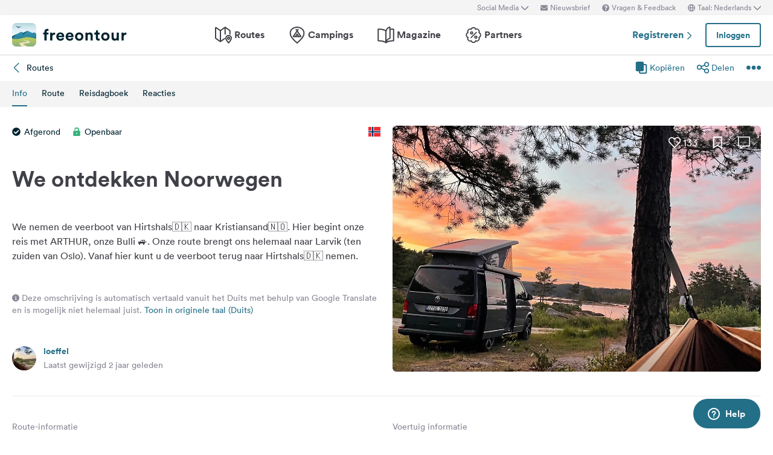

--- FILE ---
content_type: application/javascript
request_url: https://www.freeontour.com/esi/javascript_variables?locale=nl&version=next&cb=v2.2026.01
body_size: 1599
content:
window.Laravel = {"environment":"production","current_version":"v2.2026.01","baseUrl":"https:\/\/www.freeontour.com","authenticated":false,"session_age":"2026-01-22T02:23:07.551564Z","user":null,"csrfToken":"l4VyY9zjoHaYCMSoOzKTL9lUs7ZxUIRE3hDPBctD","locale":"nl","supportedLocaleFeatures":["membercard","partners"],"algolia":{"appId":"E43JN3GHOP","apiKey":"MDQ3Mjg4ODViYTA5ZDgwY2U4OGJlMzM5NTg1MzExODUxODQ4NTM5YzI2NDRjYmIxZDg3OTg1ZDExZGE3YjdjZXZhbGlkVW50aWw9MjcxNTEyODU4NyZmaWx0ZXJzPXZpc2libGVfb25fc2VhcmNoJTNBdHJ1ZQ==","apiKeyMyRoutes":"MDQ3Mjg4ODViYTA5ZDgwY2U4OGJlMzM5NTg1MzExODUxODQ4NTM5YzI2NDRjYmIxZDg3OTg1ZDExZGE3YjdjZXZhbGlkVW50aWw9MjcxNTEyODU4NyZmaWx0ZXJzPXZpc2libGVfb25fc2VhcmNoJTNBdHJ1ZQ=="},"favorites":[],"likes":[],"languages":[{"id":"en","label":"English"},{"id":"de","label":"Deutsch"},{"id":"nl","label":"Nederlands"}],"urls":{"camping:results":"https:\/\/www.freeontour.com\/pitches\/search","user:vehicles":null},"cookie_consent":{"enabled":false,"version":"v2022.07.20"},"google":{"tag_manager_id":"GTM-P7F3TGD","analytics_id":"UA-52528551-5","measurement_id":"G-3F082K02RE","key":null},"here":{"key":"mN_jto_qdSkO1amNKFhMj0WEY1Z0QtGfoIe6ELXw-fM"},"reservation_preferred_languages":["de","nl","en","fr","es","it"],"reservation_pitch_types":["caravan","camper","tent"],"pendingAgreement":false,"broadcasting":{"enabled":true,"key":"feb7435ded57427348e86f5fc5f0b21832a5c8f3","url":"ws-prod.freeontour.com"},"maps":{"url":"https:\/\/maps.freeontour.com","token":"gg4jQkzGDjqDo6JqDtfMfmmTPNLQ"},"loadedFromWrapperApp":false,"wrapperAppNavHeight":50}

--- FILE ---
content_type: application/javascript
request_url: https://www.freeontour.com/next/js/app/chunks/route-editor.js?id=83a711b544054856
body_size: 96343
content:
/*! For license information please see route-editor.js.LICENSE.txt */
(self.webpackChunk=self.webpackChunk||[]).push([[4748,6772,7125],{392:(t,e,n)=>{"use strict";n.d(e,{A:()=>o});var i=n(76798),r=n.n(i)()(function(t){return t[1]});r.push([t.id,"",""]);const o=r},4224:(t,e,n)=>{"use strict";n.d(e,{n:()=>p});var i=n(86204),r=n(91326);function o(t){return o="function"==typeof Symbol&&"symbol"==typeof Symbol.iterator?function(t){return typeof t}:function(t){return t&&"function"==typeof Symbol&&t.constructor===Symbol&&t!==Symbol.prototype?"symbol":typeof t},o(t)}function a(t,e){for(var n=0;n<e.length;n++){var i=e[n];i.enumerable=i.enumerable||!1,i.configurable=!0,"value"in i&&(i.writable=!0),Object.defineProperty(t,s(i.key),i)}}function s(t){var e=function(t,e){if("object"!=o(t)||!t)return t;var n=t[Symbol.toPrimitive];if(void 0!==n){var i=n.call(t,e||"default");if("object"!=o(i))return i;throw new TypeError("@@toPrimitive must return a primitive value.")}return("string"===e?String:Number)(t)}(t,"string");return"symbol"==o(e)?e:e+""}function l(t,e,n){return e=u(e),function(t,e){if(e&&("object"==o(e)||"function"==typeof e))return e;if(void 0!==e)throw new TypeError("Derived constructors may only return object or undefined");return function(t){if(void 0===t)throw new ReferenceError("this hasn't been initialised - super() hasn't been called");return t}(t)}(t,c()?Reflect.construct(e,n||[],u(t).constructor):e.apply(t,n))}function c(){try{var t=!Boolean.prototype.valueOf.call(Reflect.construct(Boolean,[],function(){}))}catch(t){}return(c=function(){return!!t})()}function u(t){return u=Object.setPrototypeOf?Object.getPrototypeOf.bind():function(t){return t.__proto__||Object.getPrototypeOf(t)},u(t)}function d(t,e){return d=Object.setPrototypeOf?Object.setPrototypeOf.bind():function(t,e){return t.__proto__=e,t},d(t,e)}var p=function(t){function e(t,n){var i;return function(t,e){if(!(t instanceof e))throw new TypeError("Cannot call a class as a function")}(this,e),i=l(this,e,[t,n]),axios.get("/partners/"+i.data.id).then(function(t){var e;i.setData({id:t.data.id,lat:t.data.geo_lat,lng:t.data.geo_long,name:t.data.name,relative_url:t.data.relative_url,logo:t.data.logo,is_camping:t.data.is_camping,category_key:t.data.category_key,category:t.data[window.Laravel.locale].category,discount:t.data[window.Laravel.locale].discount,object_type:"partner",object_id:i.data.id,address:t.data.address,country:null===(e=t.data.country)||void 0===e?void 0:e.iso_3166_2}),i.setContent(i.buildContent()),i.attachEvents()}).catch(function(t){i.showErrorContent()}),i}return function(t,e){if("function"!=typeof e&&null!==e)throw new TypeError("Super expression must either be null or a function");t.prototype=Object.create(e&&e.prototype,{constructor:{value:t,writable:!0,configurable:!0}}),Object.defineProperty(t,"prototype",{writable:!1}),e&&d(t,e)}(e,t),n=e,(i=[{key:"buildContent",value:function(){var t=window.location.href.indexOf("/webviews/")>-1;if(this.data.logo)var e='<img class="'+(this.data.is_camping?"w-full h-full object-cover":"absolute top-0 bottom-0 m-auto w-full pl-2")+'" src="'+this.data.logo+'" alt="'+this.data.name+'">';else e='<div class="absolute top-0 left-0 h-full w-full flex items-center justify-center pl-2">\n                <svg class="h-20 w-20 top-1/2 left-1/2 text-gray-light inline-block">\n                    <use xlink:href="/next/sprite.svg#discount-bubble"></use>\n                </svg>\n            </div>';var n="<div></div>";return this.data.discount&&(n='<div><span class="text-sm text-white bg-gradient-to-r from-blue to-blue-darker px-2">'+this.data.discount+" "+window.Translations.partners.discount+"</span></div>"),'            \n            <div class="bg-white rounded shadow-md w-72 h-36 inline-flex overflow-hidden">\n                <div class="w-24 flex-shrink-0 relative">\n                    <a href="/'+(t?window.Laravel.locale+"/webviews/partners/"+this.data.id:window.Laravel.locale+this.data.relative_url)+'" :target="'+(t?"_self":"_blank")+'">'+e+'</a>\n                </div>\n                <div class="px-4 py-2 inline-flex flex-col justify-between w-full">\n                    <div class="flex justify-between">\n                        <div class="text-sm">\n                            <svg class="h-4 w-4 inline-block text-blue">\n                                <use xlink:href="/next/sprite.svg#'+this.data.category_key+'"></use>\n                            </svg>\n                            '+this.data.category+'\n                        </div>\n                    </div>\n                    <a href="/'+(t?window.Laravel.locale+"/webviews/partners/"+this.data.id:window.Laravel.locale+this.data.relative_url)+'" :target="'+(t?"_self":"_blank")+'">\n                        <h4 class="text-xl font-bold leading-6 line-clamp-3">'+this.data.name+"</h4>\n                    </a>\n                    "+n+' \n                </div>\n            </div>\n            <div class="flex justify-between items-center space-x-1 mt-1">\n                <div id="addToRouteButton" class="flex items-center justify-center bg-blue rounded px-2 py-1 hover:bg-blue-dark text-sm text-white cursor-pointer text-center w-full">'+window.Translations.routes.add_to_route+"</div>\n            </div>\n        "}},{key:"type",value:function(){return"partner"}},{key:"attachEvents",value:function(){var t=this;this.bubble.getContentElement().addEventListener("click",function(e){"addToRouteButton"==e.target.id&&r.l.emit("add_waypoint",t.data)})}}])&&a(n.prototype,i),o&&a(n,o),Object.defineProperty(n,"prototype",{writable:!1}),n;var n,i,o}(i.Z)},6910:(t,e,n)=>{"use strict";n.d(e,{A:()=>o});var i=n(76798),r=n.n(i)()(function(t){return t[1]});r.push([t.id,".dragging{-webkit-touch-callout:none;-webkit-user-select:none;-moz-user-select:none;-ms-user-select:none}.text-shadow{text-shadow:0 0 20px #0000004d}",""]);const o=r},6947:(t,e,n)=>{"use strict";n.r(e),n.d(e,{default:()=>k});var i=n(60665),r=n(95353),o=n(85530),a=n(54207),s=n(66425);function l(){var t,e,n="function"==typeof Symbol?Symbol:{},i=n.iterator||"@@iterator",r=n.toStringTag||"@@toStringTag";function o(n,i,r,o){var l=i&&i.prototype instanceof s?i:s,u=Object.create(l.prototype);return c(u,"_invoke",function(n,i,r){var o,s,l,c=0,u=r||[],d=!1,p={p:0,n:0,v:t,a:h,f:h.bind(t,4),d:function(e,n){return o=e,s=0,l=t,p.n=n,a}};function h(n,i){for(s=n,l=i,e=0;!d&&c&&!r&&e<u.length;e++){var r,o=u[e],h=p.p,v=o[2];n>3?(r=v===i)&&(l=o[(s=o[4])?5:(s=3,3)],o[4]=o[5]=t):o[0]<=h&&((r=n<2&&h<o[1])?(s=0,p.v=i,p.n=o[1]):h<v&&(r=n<3||o[0]>i||i>v)&&(o[4]=n,o[5]=i,p.n=v,s=0))}if(r||n>1)return a;throw d=!0,i}return function(r,u,v){if(c>1)throw TypeError("Generator is already running");for(d&&1===u&&h(u,v),s=u,l=v;(e=s<2?t:l)||!d;){o||(s?s<3?(s>1&&(p.n=-1),h(s,l)):p.n=l:p.v=l);try{if(c=2,o){if(s||(r="next"),e=o[r]){if(!(e=e.call(o,l)))throw TypeError("iterator result is not an object");if(!e.done)return e;l=e.value,s<2&&(s=0)}else 1===s&&(e=o.return)&&e.call(o),s<2&&(l=TypeError("The iterator does not provide a '"+r+"' method"),s=1);o=t}else if((e=(d=p.n<0)?l:n.call(i,p))!==a)break}catch(e){o=t,s=1,l=e}finally{c=1}}return{value:e,done:d}}}(n,r,o),!0),u}var a={};function s(){}function u(){}function d(){}e=Object.getPrototypeOf;var p=[][i]?e(e([][i]())):(c(e={},i,function(){return this}),e),h=d.prototype=s.prototype=Object.create(p);function v(t){return Object.setPrototypeOf?Object.setPrototypeOf(t,d):(t.__proto__=d,c(t,r,"GeneratorFunction")),t.prototype=Object.create(h),t}return u.prototype=d,c(h,"constructor",d),c(d,"constructor",u),u.displayName="GeneratorFunction",c(d,r,"GeneratorFunction"),c(h),c(h,r,"Generator"),c(h,i,function(){return this}),c(h,"toString",function(){return"[object Generator]"}),(l=function(){return{w:o,m:v}})()}function c(t,e,n,i){var r=Object.defineProperty;try{r({},"",{})}catch(t){r=0}c=function(t,e,n,i){function o(e,n){c(t,e,function(t){return this._invoke(e,n,t)})}e?r?r(t,e,{value:n,enumerable:!i,configurable:!i,writable:!i}):t[e]=n:(o("next",0),o("throw",1),o("return",2))},c(t,e,n,i)}function u(t,e,n,i,r,o,a){try{var s=t[o](a),l=s.value}catch(t){return void n(t)}s.done?e(l):Promise.resolve(l).then(i,r)}function d(t){return function(){var e=this,n=arguments;return new Promise(function(i,r){var o=t.apply(e,n);function a(t){u(o,i,r,a,s,"next",t)}function s(t){u(o,i,r,a,s,"throw",t)}a(void 0)})}}const p={components:{ConfirmationModal:n(30047).A},props:{initialPhoto:{required:!1,type:Object},vehicleId:{required:!0,type:Number}},data:function(){return{photo:this.initialPhoto,error:null,uploading:!1,deleting:!1}},methods:{processFile:function(t){var e=this;return d(l().m(function n(){var i,r;return l().w(function(n){for(;;)switch(n.p=n.n){case 0:return e.error=null,e.uploading=!0,n.p=1,n.n=2,e.uploadFiles(t,{target:"vehicle",target_id:e.vehicleId,preferred_style:"medium|profile",process_synchronous:"true"});case 2:i=n.v,e.photo=i[0],n.n=4;break;case 3:throw n.p=3,r=n.v,e.error=e.$t("user.vehicles.upload_photo_error"),r;case 4:e.$refs["photo-upload-input"].value=null,e.uploading=!1;case 5:return n.a(2)}},n,null,[[1,3]])}))()},uploadFiles:function(t){var e=arguments.length>1&&void 0!==arguments[1]?arguments[1]:{};if(!(t.length<1)){var n=new FormData;return n.append("photos[]",t[0],t[0].name),n.append("target",e.target),n.append("target_id",e.target_id),n.append("preferred_style",e.preferred_style),n.append("process_synchronous",e.process_synchronous),new Promise(function(){var t=d(l().m(function t(e,i){var r,o;return l().w(function(t){for(;;)switch(t.p=t.n){case 0:return t.p=0,t.n=1,axios.post("/photos",n);case 1:r=t.v,e(r.data.photos),t.n=3;break;case 2:t.p=2,o=t.v,i(o);case 3:return t.a(2)}},t,null,[[0,2]])}));return function(e,n){return t.apply(this,arguments)}}())}},deleteFile:function(){var t=this;return d(l().m(function e(){return l().w(function(e){for(;;)switch(e.p=e.n){case 0:if(t.error=null,t.deleting=!0,!t.$refs.confirmationModal){e.n=4;break}return e.p=1,e.n=2,t.$refs.confirmationModal.openModal();case 2:e.n=4;break;case 3:return e.p=3,e.v,t.deleting=!1,e.a(2);case 4:return e.p=4,e.n=5,axios.delete("/photos/"+t.photo.id+"?target=vehicle&target_id="+t.vehicleId);case 5:t.photo=null,e.n=7;break;case 6:e.p=6,e.v,t.error=t.$t("user.vehicles.delete_photo_error");case 7:t.deleting=!1;case 8:return e.a(2)}},e,null,[[4,6],[1,3]])}))()},triggerFileDialog:function(){this.$refs["photo-upload-input"]&&this.$refs["photo-upload-input"].click()}}};var h=n(14486);const v=(0,h.A)(p,function(){var t=this,e=t._self._c;return e("div",[t.error?e("div",{staticClass:"alert alert--error mb-4",attrs:{role:"alert"}},[t._v("\n        "+t._s(t.error)+"\n    ")]):t._e(),t._v(" "),e("div",{staticClass:"relative"},[e("div",{staticClass:"aspect-w-4 aspect-h-3 bg-gray-lighter rounded-md overflow-hidden"},[t.uploading?e("div",{staticClass:"flex w-full h-full items-center justify-center"},[e("svg",{staticClass:"animate-spin h-14 w-14 text-blue"},[e("use",{attrs:{"xlink:href":t.$svg("spinner")}})])]):[t.photo?e("img",{staticClass:"object-center object-cover w-full h-full",attrs:{src:t.photo.urls.medium}}):e("div",{staticClass:"flex inset-0 justify-center items-center w-full h-full"},[e("svg",{staticClass:"inline-block h-8 w-8 stroke-2 text-gray-light"},[e("use",{attrs:{"xlink:href":t.$svg("rent_mobilehomes_bungalows")}})])])]],2),t._v(" "),e("div",{staticClass:"flex items-center space-x-2 absolute bottom-2 right-2"},[e("button",{staticClass:"btn btn--secondary flex items-center p-2 bg-white",attrs:{type:"button",disabled:t.uploading||t.deleting},on:{click:function(e){return e.preventDefault(),t.triggerFileDialog.apply(null,arguments)}}},[e("svg",{staticClass:"h-4 w-4 stroke-2"},[e("use",{attrs:{"xlink:href":t.$svg("file-landscape")}})])]),t._v(" "),t.photo?e("button",{staticClass:"btn btn--secondary flex items-center p-2 bg-white",attrs:{type:"button",disabled:t.uploading||t.deleting},on:{click:function(e){return e.preventDefault(),t.deleteFile.apply(null,arguments)}}},[e("svg",{staticClass:"h-4 w-4 stroke-2"},[e("use",{attrs:{"xlink:href":t.$svg("bin")}})])]):t._e()]),t._v(" "),e("input",{ref:"photo-upload-input",staticClass:"hidden",attrs:{type:"file",accept:"image/*",name:"photos[]"},on:{change:function(e){return t.processFile(e.target.files)}}})]),t._v(" "),e("confirmation-modal",{ref:"confirmationModal",attrs:{"close-on-confirm":""},scopedSlots:t._u([{key:"header",fn:function(){return[t._v("\n            "+t._s(t.$t("user.vehicles.delete_photo_confirmation"))+"\n        ")]},proxy:!0}])})],1)},[],!1,null,null,null).exports;function f(t){return f="function"==typeof Symbol&&"symbol"==typeof Symbol.iterator?function(t){return typeof t}:function(t){return t&&"function"==typeof Symbol&&t.constructor===Symbol&&t!==Symbol.prototype?"symbol":typeof t},f(t)}function y(t,e){var n=Object.keys(t);if(Object.getOwnPropertySymbols){var i=Object.getOwnPropertySymbols(t);e&&(i=i.filter(function(e){return Object.getOwnPropertyDescriptor(t,e).enumerable})),n.push.apply(n,i)}return n}function g(t){for(var e=1;e<arguments.length;e++){var n=null!=arguments[e]?arguments[e]:{};e%2?y(Object(n),!0).forEach(function(e){m(t,e,n[e])}):Object.getOwnPropertyDescriptors?Object.defineProperties(t,Object.getOwnPropertyDescriptors(n)):y(Object(n)).forEach(function(e){Object.defineProperty(t,e,Object.getOwnPropertyDescriptor(n,e))})}return t}function m(t,e,n){return(e=function(t){var e=function(t,e){if("object"!=f(t)||!t)return t;var n=t[Symbol.toPrimitive];if(void 0!==n){var i=n.call(t,e||"default");if("object"!=f(i))return i;throw new TypeError("@@toPrimitive must return a primitive value.")}return("string"===e?String:Number)(t)}(t,"string");return"symbol"==f(e)?e:e+""}(e))in t?Object.defineProperty(t,e,{value:n,enumerable:!0,configurable:!0,writable:!0}):t[e]=n,t}var b=(0,r.$t)("vehiclesStore"),w=b.mapState,_=b.mapActions;const x={components:{Modal:i.A,VehicleForm:a.A,VehiclePhotoUpload:v},data:function(){return{successfullyAdded:!1,successfullyUpdated:!1,showModal:!1,editingVehicle:null}},created:function(){this.getVehiclesVuex()},computed:g(g({},w({statusVuex:function(t){return t.status},vehiclesVuex:function(t){return t.vehicles}})),{},{isMobile:function(){return!["md","lg","xl"].includes(o.A.is)}}),methods:g(g({},_({getVehiclesVuex:"getVehicles",updateVehicleVuex:"updateVehicle"})),{},{openModal:function(){this.successfullyAdded=!1,this.successfullyUpdated=!1,this.showModal=!0},vehicleAdded:function(t){s.A.postMessage("update_vehicles",{}),this.successfullyAdded=!0,this.getVehiclesVuex(),this.closeModal()},vehicleUpdated:function(t){s.A.postMessage("update_vehicles",{}),this.successfullyUpdated=!0,this.getVehiclesVuex(),this.closeModal()},editVehicle:function(t){this.editingVehicle=t,this.successfullyAdded=!1,this.successfullyUpdated=!1,this.showModal=!0},vehicleDeleted:function(){this.closeModal()},makePrimary:function(t){var e=this;this.updateVehicleVuex({id:t.id,primary:!0}).then(function(t){s.A.postMessage("update_vehicles",{}),e.getVehiclesVuex()})},closeModal:function(){this.editingVehicle=null,this.showModal=!1}})};const k=(0,h.A)(x,function(){var t=this,e=t._self._c;return e("div",{staticClass:"max-w-screen-md mx-auto px-5 py-7 lg:py-11"},[t.statusVuex.loading?e("div",{staticClass:"animate-pulse mb-7"},[e("div",{staticClass:"h-10 bg-gray-lightest rounded w-5/6"}),t._v(" "),t._m(0),t._v(" "),t._m(1)]):e("div",{staticClass:"space-y-5"},[e("div",{staticClass:"flex flex-wrap space-y-2 md:space-y-0 justify-between items-center"},[e("h1",{staticClass:"heading-1 text-hyphens mr-10"},[t._v(t._s(t.$t("user.my_vehicles")))]),t._v(" "),e("button",{staticClass:"btn btn--primary",on:{click:t.openModal}},[t._v("\n                "+t._s(t.$t("user.vehicles.add_new_vehicle"))+"\n            ")])]),t._v(" "),t.successfullyAdded?e("div",{staticClass:"alert alert--success",attrs:{role:"alert"}},[t._v("\n            "+t._s(t.$t("user.vehicles.vehicle_added_successfully"))+"\n        ")]):t._e(),t._v(" "),t.successfullyUpdated?e("div",{staticClass:"alert alert--success",attrs:{role:"alert"}},[t._v("\n            "+t._s(t.$t("user.vehicles.vehicle_updated_successfully"))+"\n        ")]):t._e(),t._v(" "),e("div",{staticClass:"my-7 lg:my-11 space-y-5"},[t._l(t.vehiclesVuex,function(n){var i,r,o,a;return e("div",{key:n.id,staticClass:"p-5 flex flex-col md:flex-row border border-gray-lighter rounded-md"},[e("vehicle-photo-upload",{staticClass:"w-full md:w-8/12",attrs:{"initial-photo":n.photo,"vehicle-id":n.id}}),t._v(" "),e("div",{staticClass:"w-full mt-4 md:mt-0 md:ml-4 flex flex-col justify-between space-y-3 md:space-y-0"},[e("div",{staticClass:"flex justify-between items-center"},[e("span",{staticClass:"text-sm text-gray"},[e("svg",{staticClass:"inline-block h-5 w-5 stroke-2 text-blue mr-1 -mt-1"},[e("use",{attrs:{"xlink:href":t.$svg(n.type)}})]),t._v("\n                            "+t._s(n.type?t.$t("user.vehicles."+n.type):"-")+"\n                        ")]),t._v(" "),n.primary?e("span",{staticClass:"bg-gray-lightest text-gray py-1 px-2.5 inline-block rounded-full text-xs"},[t._v(t._s(t.$t("user.vehicles.primary")))]):t._e()]),t._v(" "),e("div",{staticClass:"heading-3 text-gray-dark line-clamp-1"},[t._v(t._s(null!==(i=n.name)&&void 0!==i?i:"-"))]),t._v(" "),e("div",{staticClass:"flex space-x-10"},[e("div",{staticClass:"text-sm"},[e("span",{staticClass:"text-gray"},[t._v(t._s(t.$t("user.vehicles.brand")))]),t._v(" "),e("br"),t._v(" "),n.custom_brand_name||null!==(r=n.brand)&&void 0!==r&&r.name?e("span",{staticClass:"text-gray-dark"},[t._v(t._s(null!==(o=n.custom_brand_name)&&void 0!==o?o:null===(a=n.brand)||void 0===a?void 0:a.name))]):e("span",{staticClass:"text-gray"},[t._v("-")])]),t._v(" "),e("div",{staticClass:"text-sm"},[e("span",{staticClass:"text-gray"},[t._v(t._s(t.$t("user.vehicles.model")))]),t._v(" "),e("br"),t._v(" "),n.model?e("span",{staticClass:"text-gray-dark"},[t._v(t._s(n.model))]):e("span",{staticClass:"text-gray"},[t._v("-")])])]),t._v(" "),e("div",{staticClass:"flex space-x-1"},[e("div",{staticClass:"text-sm w-20"},[e("span",{staticClass:"text-gray"},[t._v(t._s(t.$t("user.vehicles.width")))]),t._v(" "),e("br"),t._v(" "),n.width?e("span",{staticClass:"text-gray-dark"},[t._v(t._s(n.width+"cm"))]):e("span",{staticClass:"text-gray"},[t._v("-")])]),t._v(" "),e("div",{staticClass:"text-sm w-20"},[e("span",{staticClass:"text-gray"},[t._v(t._s(t.$t("user.vehicles.height")))]),t._v(" "),e("br"),t._v(" "),n.height?e("span",{staticClass:"text-gray-dark"},[t._v(t._s(n.height+"cm"))]):e("span",{staticClass:"text-gray"},[t._v("-")])]),t._v(" "),e("div",{staticClass:"text-sm w-20"},[e("span",{staticClass:"text-gray"},[t._v(t._s(t.$t("user.vehicles.length")))]),t._v(" "),e("br"),t._v(" "),n.length?e("span",{staticClass:"text-gray-dark"},[t._v(t._s(n.length+"cm"))]):e("span",{staticClass:"text-gray"},[t._v("-")])]),t._v(" "),e("div",{staticClass:"text-sm w-20"},[e("span",{staticClass:"text-gray"},[t._v(t._s(t.$t("user.vehicles.weight")))]),t._v(" "),e("br"),t._v(" "),n.weight?e("span",{staticClass:"text-gray-dark"},[t._v(t._s(n.weight+"kg"))]):e("span",{staticClass:"text-gray"},[t._v("-")])])]),t._v(" "),e("div",{staticClass:"flex flex-col space-y-3 md:space-y-0 md:flex-row md:justify-between md:items-end"},[e("div",{staticClass:"flex space-x-1"},[e("div",{staticClass:"text-sm w-20"},[e("span",{staticClass:"text-gray"},[t._v(t._s(t.$t("user.vehicles.top_speed")))]),t._v(" "),e("br"),t._v(" "),n.top_speed?e("span",{staticClass:"text-gray-dark"},[t._v(t._s(n.top_speed+"km/h"))]):e("span",{staticClass:"text-gray"},[t._v("-")])])]),t._v(" "),e("div",{staticClass:"flex space-x-3"},[n.primary?t._e():e("button",{staticClass:"btn btn--secondary flex items-center p-1 text-xs bg-white",on:{click:function(e){return e.preventDefault(),t.makePrimary(n)}}},[t._v("\n                                "+t._s(t.$t("user.vehicles.set_as_primary"))+"\n                            ")]),t._v(" "),e("button",{staticClass:"btn btn--secondary flex items-center p-2 bg-white",on:{click:function(e){return e.preventDefault(),t.editVehicle(n)}}},[e("svg",{staticClass:"inline-block h-3.5 w-3.5 stroke-2"},[e("use",{attrs:{"xlink:href":t.$svg("pencil")}})])])])])])],1)}),t._v(" "),0==t.vehiclesVuex.length?e("div",{staticClass:"alert alert--info mt-5"},[e("strong",[t._v(t._s(t.$t("user.vehicles.no_results")))])]):t._e()],2),t._v(" "),t.showModal?e("portal",{attrs:{to:"modal"}},[e("Modal",{attrs:{dismissible:!1,"disable-transition":!0,fullscreen:t.isMobile}},[e("svg",{staticClass:"h-4 w-4 stroke-2 absolute top-7 right-7 cursor-pointer",on:{click:t.closeModal}},[e("use",{attrs:{"xlink:href":t.$svg("close")}})]),t._v(" "),e("div",{staticClass:"px-5 md:px-10 py-10"},[e("div",{staticClass:"text-3xl mb-5"},[e("strong",[t._v(t._s(t.$t("user.vehicles.add_new_vehicle")))])]),t._v(" "),e("vehicle-form",{attrs:{"editing-vehicle":t.editingVehicle},on:{vehicleAdded:t.vehicleAdded,vehicleUpdated:t.vehicleUpdated,vehicleDeleted:t.vehicleDeleted}})],1)])],1):t._e()],1)])},[function(){var t=this,e=t._self._c;return e("div",{staticClass:"py-6 flex flex-col lg:flex-row"},[e("div",{staticClass:"flex-shrink-0 w-full lg:w-44 h-32 lg:h-24 bg-gray-lightest rounded-md relative"}),t._v(" "),e("div",{staticClass:"w-full mt-4 lg:mt-0 lg:ml-6 flex flex-col space-y-1.5"},[e("div",{staticClass:"bg-gray-lightest rounded h-4"}),t._v(" "),e("div",{staticClass:"bg-gray-lightest rounded h-4"}),t._v(" "),e("div",{staticClass:"bg-gray-lightest rounded h-4"}),t._v(" "),e("div",{staticClass:"bg-gray-lightest rounded h-4"})])])},function(){var t=this,e=t._self._c;return e("div",{staticClass:"py-6 flex flex-col lg:flex-row"},[e("div",{staticClass:"flex-shrink-0 w-full lg:w-44 h-32 lg:h-24 bg-gray-lightest rounded-md relative"}),t._v(" "),e("div",{staticClass:"w-full mt-4 lg:mt-0 lg:ml-6 flex flex-col space-y-1.5"},[e("div",{staticClass:"bg-gray-lightest rounded h-4"}),t._v(" "),e("div",{staticClass:"bg-gray-lightest rounded h-4"}),t._v(" "),e("div",{staticClass:"bg-gray-lightest rounded h-4"}),t._v(" "),e("div",{staticClass:"bg-gray-lightest rounded h-4"})])])}],!1,null,null,null).exports},14647:t=>{"use strict";t.exports=JSON.parse('{"base":{"style":"oslo","scheme":"normal.day"}}')},20225:(t,e,n)=>{"use strict";n.r(e),n.d(e,{default:()=>u});var i=n(47168),r=n.n(i);const o={props:{openY:{type:Number,default:.1},halfY:{type:Number,default:.8},defaultState:{type:String,default:"close"},barColor:{type:String,default:"rgba(0, 0, 0, .3)"},disabled:{type:Boolean,default:!1},bottomPadding:{required:!1,default:"calc(100vh * 0.2)",type:String}},data:function(){return{mc:null,y:0,startY:0,isMove:!1,state:this.defaultState,insideWrapperApp:window.Laravel.loadedFromWrapperApp,wrapperAppNavHeight:window.Laravel.wrapperAppNavHeight}},computed:{cssProps:function(){return{"--swipable-sheet-bottom-padding":this.bottomPadding}}},mounted:function(){var t=this;this.initHammer(),this.$eventBus.$on("setSwipeableBottomSheet",function(e){["open","half","close"].includes(e)&&t.setState(e)}),window.addEventListener("resize",function(){return t.$forceUpdate()})},watch:{disabled:function(t){var e=this;this.$nextTick(function(){0==t?e.initHammer():e.mc&&e.mc.destroy()})}},methods:{initHammer:function(){var t=this;this.$refs.pan&&(this.mc=new(r())(this.$refs.pan),this.mc.get("pan").set({direction:r().DIRECTION_ALL}),this.mc.on("panup pandown",function(e){t.y=e.center.y-16}),this.mc.on("panstart",function(e){t.startY=e.center.y,t.isMove=!0}),this.mc.on("panend",function(e){switch(t.isMove=!1,t.state){case"close":case"half":if("close"==t.state){t.startY-e.center.y>120&&(t.state="half"),t.startY-e.center.y>320&&(t.state="open");break}t.startY-e.center.y>120&&(t.state="open"),t.startY-e.center.y<-50&&(t.state="close");break;case"open":t.startY-e.center.y<-120&&(t.state="half")}}))},calcTopPosition:function(){switch(this.state){case"close":var t=window.innerHeight-48;return this.insideWrapperApp&&(t-=this.wrapperAppNavHeight),t;case"open":return window.innerHeight*this.openY;case"half":return window.innerHeight*this.halfY;default:return this.y}},setState:function(t){this.state=t}}};var a=n(85072),s=n.n(a),l=n(70171),c={insert:"head",singleton:!1};s()(l.A,c);l.A.locals;const u=(0,n(14486).A)(o,function(){var t=this,e=t._self._c;return t.disabled?e("div",[t._t("default")],2):e("div",{staticClass:"wrapper",attrs:{"data-open":"open"===t.state?1:0}},[e("div",{staticClass:"bg",on:{click:function(){return t.setState("half")}}}),t._v(" "),e("div",{ref:"card",staticClass:"card z-40",style:{top:"".concat(t.isMove?t.y:t.calcTopPosition(),"px"),bottom:t.insideWrapperApp?t.wrapperAppNavHeight+"px":"0px"},attrs:{"data-state":t.isMove?"move":t.state}},[e("div",{style:{height:t.isMove?"100vh":"calc(100vh - ".concat(t.calcTopPosition(),"px)")}},[e("div",{ref:"pan",staticClass:"pan-area"},[e("div",{ref:"bar",staticClass:"bar",style:{backgroundColor:t.barColor}})]),t._v(" "),e("div",{staticClass:"content",style:t.cssProps},[t._t("default")],2)])])])},[],!1,null,"31af68d8",null).exports},21401:(t,e,n)=>{"use strict";n.d(e,{A:()=>r});const i={props:{href:{required:!1,type:String,default:null},loading:{required:!1,type:Boolean,default:!1},disabled:{required:!1,type:Boolean,default:!1}},computed:{type:function(){return this.href?"a":"button"}}};const r=(0,n(14486).A)(i,function(){var t=this,e=t._self._c;return e(t.type,{tag:"component",class:{"inline-flex items-center justify-center":t.loading},attrs:{href:t.href,disabled:t.disabled},on:{click:function(e){return t.$emit("click")}}},[t.loading?e("svg",{staticClass:"animate-spin -ml-1 mr-3 h-4 w-4 text-current"},[e("use",{attrs:{"xlink:href":t.$svg("spinner")}})]):t._e(),t._v(" "),t._t("default")],2)},[],!1,null,null,null).exports},23224:(t,e,n)=>{"use strict";n.d(e,{A:()=>o});var i=n(76798),r=n.n(i)()(function(t){return t[1]});r.push([t.id,".floating-select{position:relative}.floating-select__label{--tw-translate-x:0;--tw-translate-y:0;--tw-rotate:0;--tw-skew-x:0;--tw-skew-y:0;--tw-scale-x:1;--tw-scale-y:1;--tw-text-opacity:1;border-left:2px solid #0000;color:rgba(136,136,150,var(--tw-text-opacity));font-size:1rem;height:100%;left:0;line-height:1.5rem;line-height:1;padding:1.25rem 1rem;pointer-events:none;position:absolute;top:0;transform:translateX(var(--tw-translate-x)) translateY(var(--tw-translate-y)) rotate(var(--tw-rotate)) skewX(var(--tw-skew-x)) skewY(var(--tw-skew-y)) scaleX(var(--tw-scale-x)) scaleY(var(--tw-scale-y));transform-origin:left;transition-duration:.15s;transition-duration:.1s;transition-property:all;transition-timing-function:cubic-bezier(.4,0,.2,1);width:100%}.floating-select:hover>.floating-select__label{--tw-text-opacity:1;color:rgba(35,111,136,var(--tw-text-opacity))}.floating-select__input.floating-select__input--active~.floating-select__label{--tw-translate-x:0.25rem;--tw-translate-y:-0.75rem;--tw-scale-x:.75;--tw-scale-y:.75}.floating-select.is-invalid:not(:hover) .floating-select__label,.floating-select.is-invalid:not(:hover) .multiselect__tags{--tw-text-opacity:1;color:rgba(253,98,95,var(--tw-text-opacity))}.floating-select .multiselect__tags{min-height:56px}.floating-select .multiselect__select{height:56px}.floating-select .multiselect__select:before{top:15px}.floating-select .multiselect__single,.floating-select .multiselect__tags-wrap{padding-top:1.75rem}.floating-select .multiselect__input{padding-top:calc(1.75rem - 2px)}.floating-select--multiple .multiselect__tags-wrap{display:inline-block;padding-bottom:.125rem}.floating-select--multiple .floating-select__label{height:auto}.floating-select .multiselect__tag{--tw-bg-opacity:1;--tw-bg-opacity:0.2;--tw-text-opacity:1;background-color:rgba(35,111,136,var(--tw-bg-opacity));border-radius:9999px;color:rgba(35,111,136,var(--tw-text-opacity));font-size:.875rem;line-height:1.25rem;transition-duration:.15s;transition-property:all;transition-timing-function:cubic-bezier(.4,0,.2,1)}.floating-select .multiselect__tag:hover{--tw-bg-opacity:1;--tw-bg-opacity:0.2;--tw-text-opacity:1;background-color:rgba(26,82,97,var(--tw-bg-opacity));color:rgba(26,82,97,var(--tw-text-opacity))}.floating-select .multiselect__tag-icon:hover{background-color:initial}.floating-select .multiselect__tag-icon{width:27px}.floating-select .multiselect__tag-icon:after{--tw-text-opacity:1;align-items:center;color:rgba(35,111,136,var(--tw-text-opacity));display:inline-flex;height:100%;justify-content:center}.floating-select .multiselect__tag-icon:after:hover{--tw-text-opacity:1;color:rgba(26,82,97,var(--tw-text-opacity))}",""]);const o=r},28158:(t,e,n)=>{"use strict";n.d(e,{A:()=>l});const i={props:{value:{required:!1,default:null},floatingLabel:{required:!0,type:String}},data:function(){return{isOpen:!1}},methods:{onOpen:function(){this.isOpen=!0,this.$emit("open")},onClose:function(){this.isOpen=!1,this.$emit("close")}},computed:{floatLabel:function(){var t=!(null===this.value||""===this.value||this.value.length<1);return this.isOpen?!(!1===this.$attrs.searchable&&!t):t}}};var r=n(85072),o=n.n(r),a=n(23224),s={insert:"head",singleton:!1};o()(a.A,s);a.A.locals;const l=(0,n(14486).A)(i,function(){var t=this,e=t._self._c;return e("div",{staticClass:"floating-select",class:{"floating-select--multiple":t.$attrs.multiple}},[e("multiselect",t._b({staticClass:"floating-select__input",class:{"floating-select__input--active":t.floatLabel},attrs:{value:t.value,placeholder:""},on:{input:function(e){return t.$emit("input",e)},open:t.onOpen,close:t.onClose},scopedSlots:t._u([{key:"noOptions",fn:function(){return[t._t("noOptions")]},proxy:!0},{key:"beforeList",fn:function(){return[t._t("beforeList")]},proxy:!0},{key:"option",fn:function(e){return[t._t("option",null,{option:e.option})]}}],null,!0)},"multiselect",t.$attrs,!1)),t._v(" "),e("label",{staticClass:"floating-select__label"},[t._v(t._s(t.floatingLabel))])],1)},[],!1,null,null,null).exports},30047:(t,e,n)=>{"use strict";n.d(e,{A:()=>o});var i=n(60665);const r={components:{FormButton:n(21401).A,Modal:i.A},props:{closeOnConfirm:{required:!1,type:Boolean,default:!1},loading:{required:!1,type:Boolean,default:!1},dismissible:{required:!1,type:Boolean,default:!1},needsToConfirmCheckbox:{type:Boolean,required:!1,default:!1},portalTo:{type:String,required:!1,default:"confirmation"},cancelButton:{type:Boolean,default:!0}},data:function(){return{isOpen:!1,resolvePromise:null,rejectPromise:null,checkboxChecked:!1}},computed:{locale:function(){return Laravel.locale}},methods:{openModal:function(){var t=this;return this.isOpen=!0,new Promise(function(e,n){t.resolvePromise=e,t.rejectPromise=n})},reject:function(){this.$emit("reject"),this.isOpen=!1,this.rejectPromise&&this.rejectPromise()},confirm:function(){this.$emit("confirm"),this.resolvePromise&&this.resolvePromise(),this.closeOnConfirm&&(this.isOpen=!1)}}};const o=(0,n(14486).A)(r,function(){var t=this,e=t._self._c;return e("div",[t._t("default",null,{openModal:t.openModal}),t._v(" "),t.isOpen?e("portal",{attrs:{to:t.portalTo}},[e("modal",{attrs:{dismissible:t.dismissible},on:{close:t.reject}},[e("div",{staticClass:"p-8 lg:p-10 flex flex-col"},[e("h3",{staticClass:"heading-3 mb-5"},[t._t("header")],2),t._v(" "),t._t("body"),t._v(" "),t.needsToConfirmCheckbox?e("div",[e("br"),t._v(" "),e("br"),t._v(" "),e("label",{staticClass:"inline-flex items-center"},[e("input",{directives:[{name:"model",rawName:"v-model",value:t.checkboxChecked,expression:"checkboxChecked"}],staticClass:"form-checkbox",attrs:{type:"checkbox"},domProps:{checked:Array.isArray(t.checkboxChecked)?t._i(t.checkboxChecked,null)>-1:t.checkboxChecked},on:{change:function(e){var n=t.checkboxChecked,i=e.target,r=!!i.checked;if(Array.isArray(n)){var o=t._i(n,null);i.checked?o<0&&(t.checkboxChecked=n.concat([null])):o>-1&&(t.checkboxChecked=n.slice(0,o).concat(n.slice(o+1)))}else t.checkboxChecked=r}}}),t._v(" "),e("span",{staticClass:"ml-3 cursor-pointer font-bold"},[t._t("checkboxText")],2)])]):t._e(),t._v(" "),e("div",{staticClass:"flex space-x-4 md:justify-end",class:{"mt-5 md:mt-7":t.$slots.body||t.$scopedSlots.body}},[t.cancelButton?e("button",{staticClass:"btn btn--secondary btn--lg w-1/2 md:w-auto",on:{click:function(e){return e.preventDefault(),t.reject.apply(null,arguments)}}},[t._t("cancel",function(){return[t._v(t._s(t.$t("general.cancel")))]})],2):t._e(),t._v(" "),e("form-button",{staticClass:"btn btn--primary btn--lg w-1/2 md:w-auto",class:{"w-full":!t.cancelButton},attrs:{loading:t.loading,disabled:t.needsToConfirmCheckbox&&!t.checkboxChecked},on:{click:t.confirm}},[t._t("confirm",function(){return[t._v(t._s(t.$t("general.yes")))]})],2)],1)],2)])],1):t._e()],2)},[],!1,null,null,null).exports},31038:(t,e,n)=>{"use strict";n.d(e,{A:()=>o});var i=n(76798),r=n.n(i)()(function(t){return t[1]});r.push([t.id,".modal[data-v-3b59921d]{--vh:100vh;align-items:center;display:flex;height:100vh;height:calc(var(--vh, 1vh)*100);justify-content:center;position:fixed;width:100vw}.modal[data-v-3b59921d],.modal__overlay[data-v-3b59921d]{left:0;top:0;z-index:100}.modal__overlay[data-v-3b59921d]{--tw-bg-opacity:1;background-color:rgba(64,64,72,var(--tw-bg-opacity));height:100%;opacity:.9;position:absolute;width:100%}.modal__content[data-v-3b59921d]{--tw-bg-opacity:1;background-color:rgba(255,255,255,var(--tw-bg-opacity));max-height:100vh;overflow-y:auto;position:relative;width:100%;z-index:100}.modal-transition-enter-active[data-v-3b59921d],.modal-transition-leave-active[data-v-3b59921d]{transition-duration:.4s;transition-property:opacity}.modal-transition-enter-active .modal__content[data-v-3b59921d],.modal-transition-leave-active .modal__content[data-v-3b59921d]{transition-duration:.4s;transition-property:transform}.modal-transition-enter[data-v-3b59921d],.modal-transition-leave-to[data-v-3b59921d]{opacity:0}.modal-transition-enter .modal__content[data-v-3b59921d],.modal-transition-leave-to .modal__content[data-v-3b59921d]{transform:scale(1.2)}",""]);const o=r},32527:(t,e,n)=>{"use strict";n.r(e),n.d(e,{default:()=>o});var i=n(85530);const r={props:{tabs:{type:Array,required:!0}},data:function(){return{activeTab:this.tabs[0].id}},mounted:function(){var t=this;this.$eventBus.$on("changeActiveTab",function(e){if(t.activeTab!=e){var n=t.tabs.find(function(t){return t.id==e});n&&t.selectTab(n)}})},computed:{isMdAndSmaller:function(){return!["lg","xl"].includes(i.A.is)}},methods:{selectTab:function(t){this.activeTab=t.id,scroll(0,0),document.querySelectorAll("section[data-tab-content]").forEach(function(t){t.style.display="none"}),document.querySelector('section[data-tab-content="'+t.id+'"]').style.display="block",this.$eventBus.$emit("activeMobileTabChange",this.activeTab)}},watch:{isMdAndSmaller:function(){this.activeTab=this.tabs[0].id}}};const o=(0,n(14486).A)(r,function(){var t=this,e=t._self._c;return e("div",{ref:"tabs",staticClass:"tabs__slider border-0"},[e("div",{staticClass:"px-5 space-x-6 tabs__slider-wrapper"},t._l(t.tabs,function(n){return e("div",{key:n.id,staticClass:"tabs__tab cursor-pointer",class:{"tabs__tab--active":t.activeTab===n.id},on:{click:function(e){return t.selectTab(n)}}},[t._v("\n            "+t._s(n.label)+"\n        ")])}),0)])},[],!1,null,null,null).exports},36350:(t,e,n)=>{"use strict";n.d(e,{A:()=>o});var i=n(76798),r=n.n(i)()(function(t){return t[1]});r.push([t.id,"",""]);const o=r},36541:(t,e,n)=>{"use strict";n.r(e),n.d(e,{default:()=>k});var i=n(70797),r=n(95353);function o(t){return o="function"==typeof Symbol&&"symbol"==typeof Symbol.iterator?function(t){return typeof t}:function(t){return t&&"function"==typeof Symbol&&t.constructor===Symbol&&t!==Symbol.prototype?"symbol":typeof t},o(t)}function a(){var t,e,n="function"==typeof Symbol?Symbol:{},i=n.iterator||"@@iterator",r=n.toStringTag||"@@toStringTag";function o(n,i,r,o){var a=i&&i.prototype instanceof c?i:c,u=Object.create(a.prototype);return s(u,"_invoke",function(n,i,r){var o,a,s,c=0,u=r||[],d=!1,p={p:0,n:0,v:t,a:h,f:h.bind(t,4),d:function(e,n){return o=e,a=0,s=t,p.n=n,l}};function h(n,i){for(a=n,s=i,e=0;!d&&c&&!r&&e<u.length;e++){var r,o=u[e],h=p.p,v=o[2];n>3?(r=v===i)&&(s=o[(a=o[4])?5:(a=3,3)],o[4]=o[5]=t):o[0]<=h&&((r=n<2&&h<o[1])?(a=0,p.v=i,p.n=o[1]):h<v&&(r=n<3||o[0]>i||i>v)&&(o[4]=n,o[5]=i,p.n=v,a=0))}if(r||n>1)return l;throw d=!0,i}return function(r,u,v){if(c>1)throw TypeError("Generator is already running");for(d&&1===u&&h(u,v),a=u,s=v;(e=a<2?t:s)||!d;){o||(a?a<3?(a>1&&(p.n=-1),h(a,s)):p.n=s:p.v=s);try{if(c=2,o){if(a||(r="next"),e=o[r]){if(!(e=e.call(o,s)))throw TypeError("iterator result is not an object");if(!e.done)return e;s=e.value,a<2&&(a=0)}else 1===a&&(e=o.return)&&e.call(o),a<2&&(s=TypeError("The iterator does not provide a '"+r+"' method"),a=1);o=t}else if((e=(d=p.n<0)?s:n.call(i,p))!==l)break}catch(e){o=t,a=1,s=e}finally{c=1}}return{value:e,done:d}}}(n,r,o),!0),u}var l={};function c(){}function u(){}function d(){}e=Object.getPrototypeOf;var p=[][i]?e(e([][i]())):(s(e={},i,function(){return this}),e),h=d.prototype=c.prototype=Object.create(p);function v(t){return Object.setPrototypeOf?Object.setPrototypeOf(t,d):(t.__proto__=d,s(t,r,"GeneratorFunction")),t.prototype=Object.create(h),t}return u.prototype=d,s(h,"constructor",d),s(d,"constructor",u),u.displayName="GeneratorFunction",s(d,r,"GeneratorFunction"),s(h),s(h,r,"Generator"),s(h,i,function(){return this}),s(h,"toString",function(){return"[object Generator]"}),(a=function(){return{w:o,m:v}})()}function s(t,e,n,i){var r=Object.defineProperty;try{r({},"",{})}catch(t){r=0}s=function(t,e,n,i){function o(e,n){s(t,e,function(t){return this._invoke(e,n,t)})}e?r?r(t,e,{value:n,enumerable:!i,configurable:!i,writable:!i}):t[e]=n:(o("next",0),o("throw",1),o("return",2))},s(t,e,n,i)}function l(t,e,n,i,r,o,a){try{var s=t[o](a),l=s.value}catch(t){return void n(t)}s.done?e(l):Promise.resolve(l).then(i,r)}function c(t,e){var n=Object.keys(t);if(Object.getOwnPropertySymbols){var i=Object.getOwnPropertySymbols(t);e&&(i=i.filter(function(e){return Object.getOwnPropertyDescriptor(t,e).enumerable})),n.push.apply(n,i)}return n}function u(t){for(var e=1;e<arguments.length;e++){var n=null!=arguments[e]?arguments[e]:{};e%2?c(Object(n),!0).forEach(function(e){d(t,e,n[e])}):Object.getOwnPropertyDescriptors?Object.defineProperties(t,Object.getOwnPropertyDescriptors(n)):c(Object(n)).forEach(function(e){Object.defineProperty(t,e,Object.getOwnPropertyDescriptor(n,e))})}return t}function d(t,e,n){return(e=function(t){var e=function(t,e){if("object"!=o(t)||!t)return t;var n=t[Symbol.toPrimitive];if(void 0!==n){var i=n.call(t,e||"default");if("object"!=o(i))return i;throw new TypeError("@@toPrimitive must return a primitive value.")}return("string"===e?String:Number)(t)}(t,"string");return"symbol"==o(e)?e:e+""}(e))in t?Object.defineProperty(t,e,{value:n,enumerable:!0,configurable:!0,writable:!0}):t[e]=n,t}var p=(0,r.$t)("modalsStore").mapMutations;const h={name:"comment",components:{LikeButton:i.default},props:{comment:{type:Object,required:!0},index:{type:Number,required:!0},border:{type:Boolean,required:!1,default:!0},confirmationModalRef:{type:Object,required:!0}},data:function(){return{newSubComment:"",deletingComment:!1,emptySubContent:!1,savingSubComment:!1,isSubCommentBoxVisible:!1}},computed:{owner:function(){return this.comment.owner}},methods:u(u({},p({openModalVuex:"openModal"})),{},{reply:function(){Laravel.authenticated?null==this.comment.parent_id&&(this.isSubCommentBoxVisible=!0):this.openModalVuex("login-modal")},createSubComment:function(){var t=this;Laravel.authenticated&&null==this.comment.parent_id&&(this.emptySubContent=!1,this.newSubComment&&""!=this.newSubComment?(this.savingSubComment=!0,axios.post("/comments",{parent_id:this.comment.id,commentable_type:this.comment.commentable_type,commentable_id:this.comment.commentable_id,content:this.newSubComment}).then(function(e){var n=e.data;n.new=!0,t.comment.comments.push(n),t.isSubCommentBoxVisible=!1,t.newSubComment=null,t.savingSubComment=!1,window.setTimeout(function(){document.getElementById("comment_"+n.id).scrollIntoView({behavior:"smooth",block:"center"})},300),window.setTimeout(function(){n.new=!1},2e3)})):this.emptySubContent=!0)},deleteComment:function(){var t,e=this;return(t=a().m(function t(){return a().w(function(t){for(;;)switch(t.p=t.n){case 0:return t.p=0,t.n=1,e.confirmationModalRef.openModal();case 1:try{e.deletingComment=!0,axios.delete("/comments/"+e.comment.id).then(function(){null==e.comment.parent_id?(e.$parent.totalComments--,e.$parent.comments.splice(e.index,1)):e.$parent.comment.comments.splice(e.index,1)}).finally(function(){e.deletingComment=!1})}catch(t){e.confirmationModalRef.isOpen=!1}t.n=3;break;case 2:t.p=2,t.v;case 3:return t.a(2)}},t,null,[[0,2]])}),function(){var e=this,n=arguments;return new Promise(function(i,r){var o=t.apply(e,n);function a(t){l(o,i,r,a,s,"next",t)}function s(t){l(o,i,r,a,s,"throw",t)}a(void 0)})})()}}),watch:{newSubComment:function(t,e){this.emptySubContent=""==t}}};var v=n(14486);const f=(0,v.A)(h,function(){var t=this,e=t._self._c;return e("div",{class:{"border-b border-gray-lightest pb-5":t.border,"animate-pulse bg-gray-lightest":t.comment.new},attrs:{id:"comment_"+t.comment.id}},[e("div",{staticClass:"flex justify-between items-start"},[e("div",{staticClass:"flex items-center"},[e("div",{staticClass:"rounded-full relative h-9 w-9 overflow-hidden mr-2 bg-gray-lighter"},[t.comment.user&&t.comment.user.photo?e("img",{directives:[{name:"lazy-img",rawName:"v-lazy-img"}],staticClass:"absolute top-0 left-0 bottom-0 right-0 w-full h-full",attrs:{"data-src":t.comment.user.photo.urls.profile?t.comment.user.photo.urls.profile:t.comment.user.photo.urls.thumb,alt:t.comment.user.username}}):e("div",{staticClass:"flex items-center w-full h-full justify-center"},[e("svg",{staticClass:"text-white h-8 w-8"},[e("use",{attrs:{"xlink:href":t.$svg("user")}})])])]),t._v(" "),e("div",{staticClass:"flex flex-col"},[e("a",{staticClass:"link",attrs:{href:"javascrippt.void(0)"}},[t._v(t._s(t.comment.user.username))]),t._v(" "),e("span",{staticClass:"text-gray"},[t._v(t._s(t.comment.created_at_friendly))])])])]),t._v(" "),e("p",{staticClass:"mt-3",domProps:{innerHTML:t._s(t.comment.content)}}),t._v(" "),e("div",{staticClass:"flex items-center space-x-5 mt-5"},[e("like-button",{attrs:{"likeable-id":t.comment.id,"likeable-type":"Freeontour\\Comment",liked:t.comment.liked,border:!1,"auto-height":!0}}),t._v(" "),null==t.comment.parent_id?e("svg",{staticClass:"inline-block h-6 w-6 text-gray hover:text-gray-dark cursor-pointer",on:{click:t.reply}},[e("use",{attrs:{"xlink:href":t.$svg("forward")}})]):t._e(),t._v(" "),t.owner&&!t.deletingComment?e("svg",{staticClass:"inline-block h-5 w-5 text-gray hover:text-gray-dark cursor-pointer",on:{click:t.deleteComment}},[e("use",{attrs:{"xlink:href":t.$svg("bin")}})]):t._e(),t._v(" "),t.owner&&t.deletingComment?e("svg",{staticClass:"animate-spin inline-block h-5 w-5 text-gray hover:text-gray-dark cursor-pointer"},[e("use",{attrs:{"xlink:href":t.$svg("spinner")}})]):t._e()],1),t._v(" "),t.isSubCommentBoxVisible?e("div",{staticClass:"mt-5 ml-10"},[e("textarea",{directives:[{name:"model",rawName:"v-model",value:t.newSubComment,expression:"newSubComment"}],staticClass:"form-textarea",class:{"is-invalid":t.emptySubContent},staticStyle:{height:"10rem"},attrs:{placeholder:t.$t("articles.write_comment")},domProps:{value:t.newSubComment},on:{input:function(e){e.target.composing||(t.newSubComment=e.target.value)}}}),t._v(" "),t.emptySubContent?e("span",{staticClass:"form-error"},[t._v(t._s(t.$t("general.comment_cant_be_empty")))]):t._e(),t._v(" "),e("div",{staticClass:"flex justify-end items-center mt-3"},[e("span",{staticClass:"text-blue hover:text-blue-dark mr-5 cursor-pointer",on:{click:function(e){t.isSubCommentBoxVisible=!1,t.emptySubContent=!1,t.newSubComment=""}}},[t._v(t._s(t.$t("general.cancel")))]),t._v(" "),e("button",{staticClass:"btn btn--primary",on:{click:function(e){return e.preventDefault(),t.createSubComment.apply(null,arguments)}}},[t._v("\n                "+t._s(t.$t("articles.comment"))+"\n                "),t.savingSubComment?e("svg",{staticClass:"animate-spin inline-block h-3.5 w-3.5 -mt-1"},[e("use",{attrs:{"xlink:href":t.$svg("spinner")}})]):t._e()])])]):t._e(),t._v(" "),t.comment.comments.length?e("div",{staticClass:"space-y-5 pt-5 mt-5 ml-10 border-t border-gray-lightest"},t._l(t.comment.comments,function(n,i){return e("comment",{key:n.id,attrs:{comment:n,index:i,border:i+1!=t.comment.comments.length,"confirmation-modal-ref":t.confirmationModalRef}})}),1):t._e()])},[],!1,null,null,null).exports;var y=n(30047);function g(t){return g="function"==typeof Symbol&&"symbol"==typeof Symbol.iterator?function(t){return typeof t}:function(t){return t&&"function"==typeof Symbol&&t.constructor===Symbol&&t!==Symbol.prototype?"symbol":typeof t},g(t)}function m(t,e){var n=Object.keys(t);if(Object.getOwnPropertySymbols){var i=Object.getOwnPropertySymbols(t);e&&(i=i.filter(function(e){return Object.getOwnPropertyDescriptor(t,e).enumerable})),n.push.apply(n,i)}return n}function b(t){for(var e=1;e<arguments.length;e++){var n=null!=arguments[e]?arguments[e]:{};e%2?m(Object(n),!0).forEach(function(e){w(t,e,n[e])}):Object.getOwnPropertyDescriptors?Object.defineProperties(t,Object.getOwnPropertyDescriptors(n)):m(Object(n)).forEach(function(e){Object.defineProperty(t,e,Object.getOwnPropertyDescriptor(n,e))})}return t}function w(t,e,n){return(e=function(t){var e=function(t,e){if("object"!=g(t)||!t)return t;var n=t[Symbol.toPrimitive];if(void 0!==n){var i=n.call(t,e||"default");if("object"!=g(i))return i;throw new TypeError("@@toPrimitive must return a primitive value.")}return("string"===e?String:Number)(t)}(t,"string");return"symbol"==g(e)?e:e+""}(e))in t?Object.defineProperty(t,e,{value:n,enumerable:!0,configurable:!0,writable:!0}):t[e]=n,t}var _=(0,r.$t)("modalsStore").mapMutations;const x={components:{Comment:f,ConfirmationModal:y.A},props:{commentableId:{type:Number,required:!0},commentableType:{type:String,required:!0}},data:function(){return{comments:[],newComment:"",hasMorePaginatedResults:!1,currentPage:1,totalComments:"...",emptyContent:!1,savingComment:!1,initialLoading:!0,loadingMore:!1,canComment:Laravel.authenticated,isCommentBoxVisible:!1}},created:function(){this.getComments()},methods:b(b({},_({openModalVuex:"openModal"})),{},{getComments:function(){var t=this;axios.get("/comments",{params:{commentable_type:this.commentableType,commentable_id:this.commentableId,page:this.currentPage}}).then(function(e){t.currentPage>1?e.data.comments.forEach(function(e){t.comments.push(e)}):t.comments=e.data.comments,t.isCommentBoxVisible=t.canComment&&0===t.comments.length,t.initialLoading=!1,t.loadingMore=!1,t.totalComments=e.data.meta.pagination.total,t.hasMorePaginatedResults=e.data.meta.pagination.current_page<e.data.meta.pagination.total_pages,t.currentPage=e.data.meta.pagination.current_page})},comment:function(){var t=this;this.newComment&&this.newComment.length?(this.savingComment=!0,axios.post("/comments",{commentable_type:this.commentableType,commentable_id:this.commentableId,content:this.newComment}).then(function(e){var n=e.data;n.new=!0,t.comments.unshift(n),t.newComment=null,t.savingComment=!1,t.isCommentBoxVisible=!1,t.totalComments++,window.setTimeout(function(){document.getElementById("comment_"+n.id).scrollIntoView({behavior:"smooth",block:"center"})},300),window.setTimeout(function(){n.new=!1},2e3)})):this.emptyContent=!0},loadMoreComments:function(){this.hasMorePaginatedResults&&(this.loadingMore=!0,this.currentPage++,this.getComments())},scrollToComment:function(){this.$scrollTo(".create-comment",600,{offset:-100,easing:"ease-in-out"})},showCommentBox:function(){this.canComment?this.isCommentBoxVisible=!0:this.openModalVuex("login-modal")}}),watch:{newComment:function(t,e){this.emptyContent=""==t}}};const k=(0,v.A)(x,function(){var t=this,e=t._self._c;return e("div",{staticClass:"space-y-5"},[e("div",{staticClass:"pb-5 border-b border-gray-lightest"},[e("div",{staticClass:"flex justify-between items-center"},[e("div",[e("h3",{staticClass:"heading-3"},[t._v(t._s(t.$t("articles.comments"))+" ("+t._s(t.totalComments)+")")]),t._v(" "),e("p",{staticClass:"text-sm text-gray"},[t._v(t._s(t.$t("articles.comments_from_freeontour_users")))])]),t._v(" "),t.isCommentBoxVisible?t._e():e("button",{staticClass:"btn btn--primary",on:{click:t.showCommentBox}},[t._v(t._s(t.$t("articles.comment")))])]),t._v(" "),t.isCommentBoxVisible?e("div",{staticClass:"mt-5"},[e("textarea",{directives:[{name:"model",rawName:"v-model",value:t.newComment,expression:"newComment"}],staticClass:"form-textarea",class:{"is-invalid":t.emptyContent},staticStyle:{height:"10rem"},attrs:{placeholder:t.$t("articles.write_comment")},domProps:{value:t.newComment},on:{input:function(e){e.target.composing||(t.newComment=e.target.value)}}}),t._v(" "),t.emptyContent?e("span",{staticClass:"form-error"},[t._v(t._s(t.$t("general.comment_cant_be_empty")))]):t._e(),t._v(" "),e("div",{staticClass:"flex justify-end mt-5"},[e("button",{staticClass:"btn btn--primary",on:{click:function(e){return e.preventDefault(),t.comment.apply(null,arguments)}}},[t._v("\n                    "+t._s(t.$t("articles.comment"))+"\n                    "),t.savingComment?e("svg",{staticClass:"animate-spin inline-block h-3.5 w-3.5 -mt-1"},[e("use",{attrs:{"xlink:href":t.$svg("spinner")}})]):t._e()])])]):t._e()]),t._v(" "),t.initialLoading?e("div",{staticClass:"space-y-5"},t._l(5,function(n,i){return e("div",{key:i,staticClass:"animate-pulse"},[t._m(0,!0),t._v(" "),t._m(1,!0)])}),0):[t.comments.length>0?e("div",{staticClass:"space-y-5"},[t._l(t.comments,function(n,i){return e("comment",{key:n.id,attrs:{comment:n,index:i,"confirmation-modal-ref":t.$refs.confirmationModal}})}),t._v(" "),t.hasMorePaginatedResults?e("div",{staticClass:"w-full flex flex-row-reverse"},[e("button",{staticClass:"btn btn--secondary w-64",on:{click:t.loadMoreComments}},[t._v("\n                    "+t._s(t.$t("general.load_more"))+"\n                    "),t.loadingMore?e("svg",{staticClass:"animate-spin inline-block h-3.5 w-3.5 -mt-1"},[e("use",{attrs:{"xlink:href":t.$svg("spinner")}})]):t._e()])]):t._e()],2):t._e()],t._v(" "),e("confirmation-modal",{ref:"confirmationModal",attrs:{"close-on-confirm":""},scopedSlots:t._u([{key:"header",fn:function(){return[t._v("\n            "+t._s(t.$t("general.confirm_delete_comment"))+"\n        ")]},proxy:!0}])})],2)},[function(){var t=this,e=t._self._c;return e("div",{staticClass:"flex justify-between"},[e("div",{staticClass:"flex items-center"},[e("div",{staticClass:"rounded-full relative h-16 w-16 mr-6 bg-gray-lighter"}),t._v(" "),e("div",{staticClass:"flex flex-col w-40"},[e("div",{staticClass:"w-full bg-gray-lighter rounded h-4"}),t._v(" "),e("div",{staticClass:"w-1/2 bg-gray-lighter rounded h-4 mt-1.5"})])])])},function(){var t=this._self._c;return t("div",{staticClass:"mt-3"},[t("div",{staticClass:"w-full bg-gray-lighter rounded h-4"}),this._v(" "),t("div",{staticClass:"w-1/2 bg-gray-lighter rounded h-4 mt-1.5"})])}],!1,null,null,null).exports},41636:(t,e,n)=>{"use strict";n.d(e,{A:()=>l});var i=n(55373),r=n.n(i);function o(t){return o="function"==typeof Symbol&&"symbol"==typeof Symbol.iterator?function(t){return typeof t}:function(t){return t&&"function"==typeof Symbol&&t.constructor===Symbol&&t!==Symbol.prototype?"symbol":typeof t},o(t)}function a(t,e){for(var n=0;n<e.length;n++){var i=e[n];i.enumerable=i.enumerable||!1,i.configurable=!0,"value"in i&&(i.writable=!0),Object.defineProperty(t,s(i.key),i)}}function s(t){var e=function(t,e){if("object"!=o(t)||!t)return t;var n=t[Symbol.toPrimitive];if(void 0!==n){var i=n.call(t,e||"default");if("object"!=o(i))return i;throw new TypeError("@@toPrimitive must return a primitive value.")}return("string"===e?String:Number)(t)}(t,"string");return"symbol"==o(e)?e:e+""}const l=function(){return t=function t(){!function(t,e){if(!(t instanceof e))throw new TypeError("Cannot call a class as a function")}(this,t),this.requestCount=0},e=[{key:"_waitForQuotaTimeout",value:function(){var t=200*this.requestCount;return this.requestCount>4&&(this.requestCount=0,t=0),t}},{key:"DDtoDMS",value:function(t){var e=t<0,n=t>0?Math.floor(t):Math.ceil(t),i=t%1;i*=3600;var r=Math.floor(i/60);return{deg:n,min:r,sec:(i-60*r).toFixed(1),negative:e}}},{key:"DMSLat",value:function(t){if(t){var e=this.DDtoDMS(t),n=e.negative?"S":"N";return Math.abs(e.deg)+"° "+e.min+"' "+e.sec+'" '+n}return null}},{key:"DMSLong",value:function(t){if(t){var e=this.DDtoDMS(t),n=e.negative?"W":"E";return Math.abs(e.deg)+"° "+e.min+"' "+e.sec+'" '+n}return null}},{key:"autocomplete",value:function(t){var e=arguments.length>1&&void 0!==arguments[1]?arguments[1]:null;this.requestCount++;var n={q:t,types:e||null,language:Laravel.locale,apiToken:Laravel.maps.token};return Object.keys(n).forEach(function(t){return null==n[t]&&delete n[t]}),new Promise(function(e,i){t.length<1&&i("Query should be more than 1 chars"),axios({method:"GET",url:Laravel.maps.url+"/v1/autocomplete",params:n}).then(function(t){e(t.data.data)}).catch(function(t){i(t)})})}},{key:"getPlaceDetails",value:function(t){return this.requestCount++,new Promise(function(e,n){axios({method:"GET",url:Laravel.maps.url+"/v1/details",params:{id:t.place_id,apiToken:Laravel.maps.token}}).then(function(t){"OK"==t.data.status?e(t.data):n(t.data.status)}).catch(function(t){n(t)})})}},{key:"reverseGeoCode",value:function(t,e){return new Promise(function(n,i){axios({method:"GET",url:Laravel.maps.url+"/v1/reverse",params:{lat:parseFloat(t),lng:parseFloat(e),language:Laravel.locale,apiToken:Laravel.maps.token}}).then(function(t){var e=t.data.data;e.length>0?n(e[0]):i()}).catch(function(t){i(t)})})}},{key:"directions",value:function(t,e){var n={waypoints:t.join("|"),language:Laravel.locale,apiToken:Laravel.maps.token,vehicle:e.vehicle?e.vehicle:null,avoids:e.avoids?e.avoids:null,departure:e.departure?e.departure:null,arrival:e.arrival?e.arrival:null};return n.departure&&(n.departure=new Date(n.departure.getTime()-6e4*n.departure.getTimezoneOffset())),n.arrival&&(n.arrival=new Date(n.arrival.getTime()-6e4*n.arrival.getTimezoneOffset())),Object.keys(n).forEach(function(t){return null==n[t]&&delete n[t]}),e.vehicle&&Object.keys(e.vehicle).forEach(function(t){return null==e.vehicle[t]&&delete e.vehicle[t]}),new Promise(function(e,i){t.length<1&&i(),axios({method:"GET",url:Laravel.maps.url+"/v1/directions",params:n,paramsSerializer:function(t){return r().stringify(t)}}).then(function(t){var n=t.data.data;n.length>0?e(n):i()}).catch(function(t){i(t)})})}}],e&&a(t.prototype,e),n&&a(t,n),Object.defineProperty(t,"prototype",{writable:!1}),t;var t,e,n}()},42634:()=>{},45562:(t,e,n)=>{"use strict";function i(t){return i="function"==typeof Symbol&&"symbol"==typeof Symbol.iterator?function(t){return typeof t}:function(t){return t&&"function"==typeof Symbol&&t.constructor===Symbol&&t!==Symbol.prototype?"symbol":typeof t},i(t)}function r(t,e){for(var n=0;n<e.length;n++){var i=e[n];i.enumerable=i.enumerable||!1,i.configurable=!0,"value"in i&&(i.writable=!0),Object.defineProperty(t,o(i.key),i)}}function o(t){var e=function(t,e){if("object"!=i(t)||!t)return t;var n=t[Symbol.toPrimitive];if(void 0!==n){var r=n.call(t,e||"default");if("object"!=i(r))return r;throw new TypeError("@@toPrimitive must return a primitive value.")}return("string"===e?String:Number)(t)}(t,"string");return"symbol"==i(e)?e:e+""}n.d(e,{A:()=>a});var a=function(){return t=function t(){!function(t,e){if(!(t instanceof e))throw new TypeError("Cannot call a class as a function")}(this,t),this.avoids={highways:!1,ferries:!1,tolls:!1},this.vehicle=null,this.departure=null,this.arrival=null},(e=[{key:"setAvoids",value:function(t){return this.avoids=t,this}},{key:"setVehicleProperties",value:function(t){return this.vehicle=t,this}},{key:"setDeparture",value:function(t){return!i(t)!=Date&&(t=new Date(t)),this.departure=t,this}},{key:"setArrival",value:function(t){return!i(t)!=Date&&(t=new Date(t)),this.arrival=t,this}},{key:"avoidsToString",value:function(){var t=[];for(var e in this.avoids)this.avoids[e]&&t.push(e);return t.length>0?t.join(","):null}}])&&r(t.prototype,e),n&&r(t,n),Object.defineProperty(t,"prototype",{writable:!1}),t;var t,e,n}()},48518:(t,e,n)=>{"use strict";n.d(e,{D:()=>h});var i=n(41636),r=n(86204),o=n(91326);function a(t){return a="function"==typeof Symbol&&"symbol"==typeof Symbol.iterator?function(t){return typeof t}:function(t){return t&&"function"==typeof Symbol&&t.constructor===Symbol&&t!==Symbol.prototype?"symbol":typeof t},a(t)}function s(t,e){for(var n=0;n<e.length;n++){var i=e[n];i.enumerable=i.enumerable||!1,i.configurable=!0,"value"in i&&(i.writable=!0),Object.defineProperty(t,l(i.key),i)}}function l(t){var e=function(t,e){if("object"!=a(t)||!t)return t;var n=t[Symbol.toPrimitive];if(void 0!==n){var i=n.call(t,e||"default");if("object"!=a(i))return i;throw new TypeError("@@toPrimitive must return a primitive value.")}return("string"===e?String:Number)(t)}(t,"string");return"symbol"==a(e)?e:e+""}function c(t,e,n){return e=d(e),function(t,e){if(e&&("object"==a(e)||"function"==typeof e))return e;if(void 0!==e)throw new TypeError("Derived constructors may only return object or undefined");return function(t){if(void 0===t)throw new ReferenceError("this hasn't been initialised - super() hasn't been called");return t}(t)}(t,u()?Reflect.construct(e,n||[],d(t).constructor):e.apply(t,n))}function u(){try{var t=!Boolean.prototype.valueOf.call(Reflect.construct(Boolean,[],function(){}))}catch(t){}return(u=function(){return!!t})()}function d(t){return d=Object.setPrototypeOf?Object.getPrototypeOf.bind():function(t){return t.__proto__||Object.getPrototypeOf(t)},d(t)}function p(t,e){return p=Object.setPrototypeOf?Object.setPrototypeOf.bind():function(t,e){return t.__proto__=e,t},p(t,e)}var h=function(t){function e(t,n){var r;return function(t,e){if(!(t instanceof e))throw new TypeError("Cannot call a class as a function")}(this,e),r=c(this,e,[t,n]),(new i.A).reverseGeoCode(t.lat,t.lng).then(function(e){r.setData(Object.assign(e,{lat:t.lat,lng:t.lng})),r.setContent(r.buildContent()),r.attachEvents()}).catch(function(){r.triggerError(),r.close()}),r}return function(t,e){if("function"!=typeof e&&null!==e)throw new TypeError("Super expression must either be null or a function");t.prototype=Object.create(e&&e.prototype,{constructor:{value:t,writable:!0,configurable:!0}}),Object.defineProperty(t,"prototype",{writable:!1}),e&&p(t,e)}(e,t),n=e,(r=[{key:"type",value:function(){return"reverse_geocode"}},{key:"attachEvents",value:function(){var t=this;this.bubble.getContentElement().addEventListener("click",function(e){"reverseGeocodeAddButton"==e.target.id&&(o.l.emit("add_waypoint",t.data),t.close())})}},{key:"buildContent",value:function(){return null==this.data||void 0===this.data?this.getDefaultContent():'\n            <div class="bg-white rounded shadow-md w-72 overflow-hidden">\n                <div class="px-4 py-2">\n                    <h4 class="leading-4 text-sm font-bold line-clamp-3">'+this.data.name+'</h4>\n                    <span class="leading-4 text-xs line-clamp-3">'+this.data.address+'</span>\n                </div>\n            </div>\n            <div class="flex justify-between items-center space-x-1 mt-1">\n                <div id="reverseGeocodeAddButton" class="flex items-center justify-center bg-blue rounded px-2 py-1 hover:bg-blue-dark text-sm text-white cursor-pointer text-center w-full">'+window.Translations.routes.add_to_route+"</div>\n            </div>\n        "}}])&&s(n.prototype,r),a&&s(n,a),Object.defineProperty(n,"prototype",{writable:!1}),n;var n,r,a}(r.Z)},50372:(t,e,n)=>{"use strict";n.d(e,{A:()=>r});const i={props:{options:{type:Array,required:!0},value:{type:String,required:!1,default:null}},data:function(){return{activeKey:this.value}},watch:{value:function(t){this.activeKey=t}},methods:{changeSelectVal:function(t){this.activeKey=t,this.$emit("input",t)}}};const r=(0,n(14486).A)(i,function(){var t=this,e=t._self._c;return e("div",{staticClass:"inline-flex ml-5"},t._l(t.options,function(n,i){return e("button",{key:n.key,staticClass:"inline-flex items-center py-2 px-4 border transition-colors text-sm font-bold focus:outline-none",class:{"rounded rounded-r-none":0===i,"rounded rounded-l-none":t.options.length===i+1,"border-r-0":0===i&&t.activeKey===n.key,"border-l-0":t.options.length===i+1&&t.activeKey===n.key,"text-gray border-gray-light bg-gray-lightest":t.activeKey===n.key,"text-blue hover:text-blue-dark focus:text-blue-dark border-gray-light hover:border-blue-dark focus:border-blue-dark":t.activeKey!==n.key},on:{click:function(e){return t.changeSelectVal(n.key)}}},[e("svg",{staticClass:"h-3.5 w-3.5 inline-block stroke-2 mr-1.5"},[e("use",{attrs:{"xlink:href":t.$svg(n.icon)}})]),t._v("\n        "+t._s(n.label)+"\n    ")])}),0)},[],!1,null,null,null).exports},54207:(t,e,n)=>{"use strict";n.d(e,{A:()=>C});var i=n(50372),r=n(95353),o=n(68134),a=n(21401),s=n(30047),l=n(66425),c=n(28158);function u(t){return u="function"==typeof Symbol&&"symbol"==typeof Symbol.iterator?function(t){return typeof t}:function(t){return t&&"function"==typeof Symbol&&t.constructor===Symbol&&t!==Symbol.prototype?"symbol":typeof t},u(t)}function d(){var t,e,n="function"==typeof Symbol?Symbol:{},i=n.iterator||"@@iterator",r=n.toStringTag||"@@toStringTag";function o(n,i,r,o){var l=i&&i.prototype instanceof s?i:s,c=Object.create(l.prototype);return p(c,"_invoke",function(n,i,r){var o,s,l,c=0,u=r||[],d=!1,p={p:0,n:0,v:t,a:h,f:h.bind(t,4),d:function(e,n){return o=e,s=0,l=t,p.n=n,a}};function h(n,i){for(s=n,l=i,e=0;!d&&c&&!r&&e<u.length;e++){var r,o=u[e],h=p.p,v=o[2];n>3?(r=v===i)&&(l=o[(s=o[4])?5:(s=3,3)],o[4]=o[5]=t):o[0]<=h&&((r=n<2&&h<o[1])?(s=0,p.v=i,p.n=o[1]):h<v&&(r=n<3||o[0]>i||i>v)&&(o[4]=n,o[5]=i,p.n=v,s=0))}if(r||n>1)return a;throw d=!0,i}return function(r,u,v){if(c>1)throw TypeError("Generator is already running");for(d&&1===u&&h(u,v),s=u,l=v;(e=s<2?t:l)||!d;){o||(s?s<3?(s>1&&(p.n=-1),h(s,l)):p.n=l:p.v=l);try{if(c=2,o){if(s||(r="next"),e=o[r]){if(!(e=e.call(o,l)))throw TypeError("iterator result is not an object");if(!e.done)return e;l=e.value,s<2&&(s=0)}else 1===s&&(e=o.return)&&e.call(o),s<2&&(l=TypeError("The iterator does not provide a '"+r+"' method"),s=1);o=t}else if((e=(d=p.n<0)?l:n.call(i,p))!==a)break}catch(e){o=t,s=1,l=e}finally{c=1}}return{value:e,done:d}}}(n,r,o),!0),c}var a={};function s(){}function l(){}function c(){}e=Object.getPrototypeOf;var u=[][i]?e(e([][i]())):(p(e={},i,function(){return this}),e),h=c.prototype=s.prototype=Object.create(u);function v(t){return Object.setPrototypeOf?Object.setPrototypeOf(t,c):(t.__proto__=c,p(t,r,"GeneratorFunction")),t.prototype=Object.create(h),t}return l.prototype=c,p(h,"constructor",c),p(c,"constructor",l),l.displayName="GeneratorFunction",p(c,r,"GeneratorFunction"),p(h),p(h,r,"Generator"),p(h,i,function(){return this}),p(h,"toString",function(){return"[object Generator]"}),(d=function(){return{w:o,m:v}})()}function p(t,e,n,i){var r=Object.defineProperty;try{r({},"",{})}catch(t){r=0}p=function(t,e,n,i){function o(e,n){p(t,e,function(t){return this._invoke(e,n,t)})}e?r?r(t,e,{value:n,enumerable:!i,configurable:!i,writable:!i}):t[e]=n:(o("next",0),o("throw",1),o("return",2))},p(t,e,n,i)}function h(t,e,n,i,r,o,a){try{var s=t[o](a),l=s.value}catch(t){return void n(t)}s.done?e(l):Promise.resolve(l).then(i,r)}function v(t,e){var n=Object.keys(t);if(Object.getOwnPropertySymbols){var i=Object.getOwnPropertySymbols(t);e&&(i=i.filter(function(e){return Object.getOwnPropertyDescriptor(t,e).enumerable})),n.push.apply(n,i)}return n}function f(t){for(var e=1;e<arguments.length;e++){var n=null!=arguments[e]?arguments[e]:{};e%2?v(Object(n),!0).forEach(function(e){y(t,e,n[e])}):Object.getOwnPropertyDescriptors?Object.defineProperties(t,Object.getOwnPropertyDescriptors(n)):v(Object(n)).forEach(function(e){Object.defineProperty(t,e,Object.getOwnPropertyDescriptor(n,e))})}return t}function y(t,e,n){return(e=function(t){var e=function(t,e){if("object"!=u(t)||!t)return t;var n=t[Symbol.toPrimitive];if(void 0!==n){var i=n.call(t,e||"default");if("object"!=u(i))return i;throw new TypeError("@@toPrimitive must return a primitive value.")}return("string"===e?String:Number)(t)}(t,"string");return"symbol"==u(e)?e:e+""}(e))in t?Object.defineProperty(t,e,{value:n,enumerable:!0,configurable:!0,writable:!0}):t[e]=n,t}var g=(0,r.$t)("vehiclesStore"),m=g.mapState,b=g.mapActions,w=(0,r.$t)("brandStore"),_=w.mapState,x=w.mapActions;const k={components:{FormInput:o.A,FormButton:a.A,ButtonGroup:i.A,ConfirmationModal:s.A,FloatingMultiselect:c.A},props:{editingVehicle:{type:Object,required:!1,default:null},forRouteEditor:{type:Boolean,required:!1,default:!1}},data:function(){return{name:null,type:null,model:null,customBrandName:null,brand:null,weight:null,height:null,length:null,width:null,topSpeed:null,groundClearance:null,photo:null,photoBase64:null,types:[{key:"camper",label:this.$t("user.vehicles.camper")},{key:"caravan",label:this.$t("user.vehicles.caravan")},{key:"van",label:this.$t("user.vehicles.van")},{key:"car_tent",label:this.$t("user.vehicles.car_tent")}]}},created:function(){this.getBrandsVuex(),this.editingVehicle&&(this.editingVehicle.brand&&(this.brand={id:this.editingVehicle.brand_id,name:this.editingVehicle.brand.name,slug:this.editingVehicle.brand.slug}),this.editingVehicle.type&&(this.type={key:this.editingVehicle.type,label:this.$t("user.vehicles."+this.editingVehicle.type)}),this.name=this.editingVehicle.name,this.model=this.editingVehicle.model,this.customBrandName=this.editingVehicle.custom_brand_name,this.weight=this.editingVehicle.weight,this.height=this.editingVehicle.height,this.length=this.editingVehicle.length,this.width=this.editingVehicle.width,this.topSpeed=this.editingVehicle.top_speed,this.groundClearance=this.editingVehicle.ground_clearance)},computed:f(f({},m({statusVuex:function(t){return t.status}})),_({brandsVuex:function(t){return t.brands}})),methods:f(f(f({},b({createVehicleVuex:"createVehicle",updateVehicleVuex:"updateVehicle",deleteVehicleVuex:"deleteVehicle"})),x({getBrandsVuex:"getBrands"})),{},{submit:function(){this.editingVehicle?this.updateVehicle():this.createVehicle()},createVehicle:function(){var t,e,n=this;this.createVehicleVuex({name:this.name,type:null===(t=this.type)||void 0===t?void 0:t.key,brand_id:null===(e=this.brand)||void 0===e?void 0:e.id,model:this.model,custom_brand_name:this.customBrandName,weight:this.weight,height:this.height,length:this.length,width:this.width,top_speed:this.topSpeed,ground_clearance:this.groundClearance,photo:this.photo}).then(function(t){n.name=null,n.type=null,n.brand=null,n.model=null,n.customBrandName=null,n.weight=null,n.height=null,n.length=null,n.width=null,n.topSpeed=null,n.groundClearance=null,n.photo=null,n.photoBase64=null,n.$emit("vehicleAdded",t)})},updateVehicle:function(){var t,e,n=this;this.updateVehicleVuex({id:this.editingVehicle.id,name:this.name,type:null===(t=this.type)||void 0===t?void 0:t.key,brand_id:null===(e=this.brand)||void 0===e?void 0:e.id,model:this.model,custom_brand_name:this.customBrandName,weight:this.weight,height:this.height,length:this.length,width:this.width,top_speed:this.topSpeed,ground_clearance:this.groundClearance}).then(function(t){n.name=null,n.type=null,n.brand=null,n.model=null,n.customBrandName=null,n.weight=null,n.height=null,n.length=null,n.width=null,n.topSpeed=null,n.groundClearance=null,n.photo=null,n.photoBase64=null,n.$emit("vehicleUpdated",t)})},deleteVehicle:function(){var t,e=this;return(t=d().m(function t(){return d().w(function(t){for(;;)switch(t.p=t.n){case 0:if(!e.$refs.deleteVehicleConfirmationModal){t.n=4;break}return t.p=1,t.n=2,e.$refs.deleteVehicleConfirmationModal.openModal();case 2:t.n=4;break;case 3:return t.p=3,t.v,t.a(2);case 4:e.deleteVehicleVuex(e.editingVehicle).then(function(t){l.A.postMessage("update_vehicles",{}),e.$refs.deleteVehicleConfirmationModal&&(e.$refs.deleteVehicleConfirmationModal.isOpen=!1)}),e.$emit("vehicleDeleted");case 5:return t.a(2)}},t,null,[[1,3]])}),function(){var e=this,n=arguments;return new Promise(function(i,r){var o=t.apply(e,n);function a(t){h(o,i,r,a,s,"next",t)}function s(t){h(o,i,r,a,s,"throw",t)}a(void 0)})})()},selectFile:function(t){var e=this;if(t.target.files[0]){this.photo=t.target.files[0];var n=new FileReader;n.readAsDataURL(this.photo),n.onload=function(){e.photoBase64=n.result.split(",")[1]}}},clearPhotoUpload:function(){this.photo=null,this.photoBase64=null,this.$refs.photoUpload.value=null}})};const C=(0,n(14486).A)(k,function(){var t=this,e=t._self._c;return e("div",{staticClass:"space-y-5"},[t.editingVehicle?t._e():e("div",{class:{"m-auto md:w-1/2":!t.forRouteEditor}},[e("div",{staticClass:"bg-gray-lightest w-full aspect-w-4 aspect-h-3 overflow-hidden",class:{"is-invalid":t.statusVuex.errors&&t.statusVuex.errors.photo}},[t.photo&&t.photoBase64?e("img",{staticClass:"object-cover",attrs:{src:"data:image/*;base64,"+t.photoBase64}}):e("div",{staticClass:"w-full h-full flex items-center justify-center"},[e("svg",{staticClass:"h-8 w-8 inline-block text-gray-light"},[e("use",{attrs:{"xlink:href":t.$svg("rent_mobilehomes_bungalows")}})])]),t._v(" "),e("div",{staticClass:"relative z-10"},[e("div",{staticClass:"absolute top-3 right-3 flex items-center space-x-3"},[t.photo&&t.photoBase64?e("div",{staticClass:"group bg-white p-2 flex items-center rounded border-2 border-blue cursor-pointer hover:border-blue-dark",on:{click:t.clearPhotoUpload}},[e("svg",{staticClass:"h-4 w-4 inline-block text-blue group-hover:text-blue-dark"},[e("use",{attrs:{"xlink:href":t.$svg("bin")}})])]):t._e(),t._v(" "),e("input",{ref:"photoUpload",staticClass:"hidden",attrs:{type:"file",accept:"image/*",hidden:"",id:"photo-upload"},on:{change:t.selectFile}}),t._v(" "),e("label",{staticClass:"group bg-white p-2 flex items-center rounded border-2 border-blue cursor-pointer hover:border-blue-dark",attrs:{for:"photo-upload"}},[e("svg",{staticClass:"h-4 w-4 inline-block text-blue group-hover:text-blue-dark"},[e("use",{attrs:{"xlink:href":t.$svg("pencil")}})])])])])])]),t._v(" "),e("div",{staticClass:"grid grid-cols-1 gap-5",class:{"md:grid-cols-2":!t.forRouteEditor}},[e("div",[e("floating-multiselect",{class:{"is-invalid":t.statusVuex.errors&&t.statusVuex.errors.type},attrs:{"show-labels":!1,"floating-label":t.$t("user.vehicles.type"),searchable:!1,options:t.types,"track-by":"key",label:"label"},model:{value:t.type,callback:function(e){t.type=e},expression:"type"}})],1),t._v(" "),e("div",[e("floating-multiselect",{class:{"is-invalid":t.statusVuex.errors&&t.statusVuex.errors.brand_id},attrs:{"show-labels":!1,"floating-label":t.$t("user.vehicles.brand"),searchable:!1,options:t.brandsVuex,"track-by":"id",label:"name"},model:{value:t.brand,callback:function(e){t.brand=e},expression:"brand"}}),t._v(" "),t.statusVuex.errors&&t.statusVuex.errors.brand_id?e("span",{staticClass:"form-error"},[t._v(t._s(t.statusVuex.errors.brand_id[0]))]):t._e()],1)]),t._v(" "),t.statusVuex.errors&&t.statusVuex.errors.type?e("span",{staticClass:"form-error"},[t._v(t._s(t.statusVuex.errors.type[0]))]):t._e(),t._v(" "),t.brand&&"other"==t.brand.slug?e("div",{staticClass:"grid grid-cols-1 gap-5"},[e("form-input",{attrs:{type:"text",name:"custom_brand_name",placeholder:t.$t("user.vehicles.custom_brand_name"),error:t.statusVuex.errors&&t.statusVuex.errors.custom_brand_name&&t.statusVuex.errors.custom_brand_name[0],"floating-placeholder":""},model:{value:t.customBrandName,callback:function(e){t.customBrandName=e},expression:"customBrandName"}})],1):t._e(),t._v(" "),e("div",{staticClass:"grid grid-cols-1 gap-5",class:{"md:grid-cols-2":!t.forRouteEditor}},[e("form-input",{attrs:{type:"text",name:"model",placeholder:t.$t("user.vehicles.model"),error:t.statusVuex.errors&&t.statusVuex.errors.model&&t.statusVuex.errors.model[0],"floating-placeholder":""},model:{value:t.model,callback:function(e){t.model=e},expression:"model"}}),t._v(" "),e("form-input",{attrs:{type:"text",name:"name",placeholder:t.$t("user.vehicles.name"),error:t.statusVuex.errors&&t.statusVuex.errors.name&&t.statusVuex.errors.name[0],"floating-placeholder":""},model:{value:t.name,callback:function(e){t.name=e},expression:"name"}})],1),t._v(" "),e("div",{staticClass:"grid grid-cols-2 gap-5"},[e("form-input",{attrs:{type:"number",name:"weight",placeholder:t.$t("user.vehicles.weight")+" (kg)",error:t.statusVuex.errors&&t.statusVuex.errors.weight&&t.statusVuex.errors.weight[0],"floating-placeholder":""},model:{value:t.weight,callback:function(e){t.weight=e},expression:"weight"}}),t._v(" "),e("form-input",{attrs:{type:"number",name:"height",placeholder:t.$t("user.vehicles.height")+" (cm)",error:t.statusVuex.errors&&t.statusVuex.errors.height&&t.statusVuex.errors.height[0],"floating-placeholder":""},model:{value:t.height,callback:function(e){t.height=e},expression:"height"}})],1),t._v(" "),e("div",{staticClass:"grid grid-cols-2 gap-5"},[e("form-input",{attrs:{type:"number",name:"length",placeholder:t.$t("user.vehicles.length")+" (cm)",error:t.statusVuex.errors&&t.statusVuex.errors.length&&t.statusVuex.errors.length[0],"floating-placeholder":""},model:{value:t.length,callback:function(e){t.length=e},expression:"length"}}),t._v(" "),e("form-input",{attrs:{type:"number",name:"width",placeholder:t.$t("user.vehicles.width")+" (cm)",error:t.statusVuex.errors&&t.statusVuex.errors.width&&t.statusVuex.errors.width[0],"floating-placeholder":""},model:{value:t.width,callback:function(e){t.width=e},expression:"width"}})],1),t._v(" "),e("div",{staticClass:"grid grid-cols-1 gap-5",class:{"md:grid-cols-2":!t.forRouteEditor}},[e("form-input",{attrs:{type:"number",name:"topSpeed",placeholder:t.$t("user.vehicles.top_speed")+" (km/h)",error:t.statusVuex.errors&&t.statusVuex.errors.top_speed&&t.statusVuex.errors.top_speed[0],"floating-placeholder":""},model:{value:t.topSpeed,callback:function(e){t.topSpeed=e},expression:"topSpeed"}}),t._v(" "),e("form-input",{attrs:{type:"number",name:"groundClearance",placeholder:t.$t("user.vehicles.ground_clearance")+" (cm)",error:t.statusVuex.errors&&t.statusVuex.errors.ground_clearance&&t.statusVuex.errors.ground_clearance[0],"floating-placeholder":""},model:{value:t.groundClearance,callback:function(e){t.groundClearance=e},expression:"groundClearance"}})],1),t._v(" "),e("div",{staticClass:"flex flex-row-reverse justify-between"},[e("form-button",{staticClass:"btn btn--primary btn--lg",attrs:{loading:t.statusVuex.saving,disabled:t.statusVuex.saving},on:{click:t.submit}},[t._v("\n            "+t._s(t.$t("user.vehicles.save"))+"\n        ")]),t._v(" "),t.editingVehicle?e("button",{staticClass:"btn btn--danger",on:{click:function(e){return e.preventDefault(),t.deleteVehicle.apply(null,arguments)}}},[e("svg",{staticClass:"inline-block h-3.5 w-3.5 stroke-2 -mt-1"},[e("use",{attrs:{"xlink:href":t.$svg("bin")}})]),t._v("\n            "+t._s(t.$t("user.vehicles.delete_vehicle"))+"\n        ")]):t._e()],1),t._v(" "),e("confirmation-modal",{ref:"deleteVehicleConfirmationModal",scopedSlots:t._u([{key:"header",fn:function(){return[t.editingVehicle.hasRoutes?e("p",{staticClass:"text-xl"},[t._v(t._s(t.$t("user.vehicles.vehicles_has_routes")))]):t._e(),t._v(" "),e("p",[t._v(t._s(t.$t("user.vehicles.delete_vehicles_confirmation")))])]},proxy:!0}])})],1)},[],!1,null,null,null).exports},59117:(t,e,n)=>{"use strict";function i(t){return i="function"==typeof Symbol&&"symbol"==typeof Symbol.iterator?function(t){return typeof t}:function(t){return t&&"function"==typeof Symbol&&t.constructor===Symbol&&t!==Symbol.prototype?"symbol":typeof t},i(t)}function r(t,e){var n=Object.keys(t);if(Object.getOwnPropertySymbols){var i=Object.getOwnPropertySymbols(t);e&&(i=i.filter(function(e){return Object.getOwnPropertyDescriptor(t,e).enumerable})),n.push.apply(n,i)}return n}function o(t){for(var e=1;e<arguments.length;e++){var n=null!=arguments[e]?arguments[e]:{};e%2?r(Object(n),!0).forEach(function(e){a(t,e,n[e])}):Object.getOwnPropertyDescriptors?Object.defineProperties(t,Object.getOwnPropertyDescriptors(n)):r(Object(n)).forEach(function(e){Object.defineProperty(t,e,Object.getOwnPropertyDescriptor(n,e))})}return t}function a(t,e,n){return(e=function(t){var e=function(t,e){if("object"!=i(t)||!t)return t;var n=t[Symbol.toPrimitive];if(void 0!==n){var r=n.call(t,e||"default");if("object"!=i(r))return r;throw new TypeError("@@toPrimitive must return a primitive value.")}return("string"===e?String:Number)(t)}(t,"string");return"symbol"==i(e)?e:e+""}(e))in t?Object.defineProperty(t,e,{value:n,enumerable:!0,configurable:!0,writable:!0}):t[e]=n,t}n.d(e,{A:()=>v});var s=n(77642),l=n.n(s);const c={components:{FormInput:n(68134).A,DatePicker:l()},props:{disabled:{required:!1,type:Boolean,default:function(){return!1}},initialMinDate:{required:!1,type:Date,default:function(){return null}},initialMaxDate:{required:!1,type:Date,default:function(){return null}},value:{required:!1,type:Date,default:function(){return null}},error:{required:!1,type:String,default:function(){return null}},placeholder:{required:!1,type:String,default:function(){return this.$t("general.select_date")}},floatingPlaceholder:{required:!1,type:Boolean,default:function(){return!1}},inputClass:{required:!1,default:function(){return null}},inputStyle:{required:!1,default:function(){return null}},icon:{type:Boolean,required:!1,default:!1},readonly:{type:Boolean,required:!1,default:!1},placement:{type:String,default:null},dotDatesAvailable:{required:!1,type:Array,default:function(){return[]}},dotDatesNotAvailable:{required:!1,type:Array,default:function(){return[]}},expanded:{required:!1,type:Boolean,default:!1}},computed:{popoverValue:function(){var t={visibility:"click",keepVisibleOnInput:!1};return this.placement&&(t.placement=this.placement),t},attributes:function(){var t=[];if(this.dotDatesAvailable.length>0){var e={dot:"green",dates:[]};this.dotDatesAvailable.forEach(function(t){e.dates.push(t)}),t.push(e)}if(this.dotDatesNotAvailable.length>0){var n={dot:"red",dates:[]};this.dotDatesNotAvailable.forEach(function(t){n.dates.push(t)}),t.push(n)}return t}},data:function(){return{locale:Laravel.locale,attribute:{highlight:{style:{backgroundColor:"#236F88"},contentStyle:{color:"#ffffff"}}},masks:{input:"DD.MM.YYYY"},minDate:null,maxDate:null}},created:function(){this.initialMinDate?this.minDate=this.initialMinDate:this.minDate=new Date,this.initialMaxDate&&(this.maxDate=this.initialMaxDate)},methods:{updateDate:function(t){this.$emit("input",t)},onMonthClick:function(t){this.$emit("month-click",t)},onDayClick:function(t){this.$emit("day-click",t)},onPopoverShow:function(){this.$emit("show")},onPopoverHide:function(){this.$emit("hide")}}};var u=n(85072),d=n.n(u),p=n(392),h={insert:"head",singleton:!1};d()(p.A,h);p.A.locals;const v=(0,n(14486).A)(c,function(){var t=this,e=t._self._c;return e("div",{staticClass:"relative"},[e("date-picker",t._b({attrs:{value:t.value,popover:t.popoverValue,locale:t.locale,"select-attribute":t.attribute,masks:t.masks,attributes:t.attributes,"is-expanded":t.expanded,"min-date":t.minDate,"max-date":t.maxDate},on:{input:t.updateDate,dayclick:t.onDayClick,"update:to-page":t.onMonthClick,popoverWillShow:t.onPopoverShow,popoverWillHide:t.onPopoverHide},scopedSlots:t._u([{key:"default",fn:function(n){var i=n.inputValue,r=n.inputEvents;return[e("div",{staticClass:"relative",class:{"floating-group":t.floatingPlaceholder,"with-icon":t.icon}},[t.icon?e("svg",{staticClass:"h-4 w-4 absolute top-1/2 left-3 transform -translate-y-1/2"},[e("use",{attrs:{"xlink:href":t.$svg("calendar")}})]):t._e(),t._v(" "),e("input",t._g({staticClass:"form-input",class:o(o(o({},t.inputClass),{"is-invalid":t.error}),{"pl-9":t.icon}),style:t.inputStyle,attrs:{disabled:t.disabled,placeholder:t.placeholder,readonly:t.readonly},domProps:{value:i}},r)),t._v(" "),t.floatingPlaceholder?e("label",[t._v(t._s(t.placeholder))]):t._e(),t._v(" "),t.error?e("span",{staticClass:"form-error"},[t._v(t._s(t.error))]):t._e()])]}}])},"date-picker",t.$attrs,!1))],1)},[],!1,null,null,null).exports},60665:(t,e,n)=>{"use strict";n.d(e,{A:()=>u});var i=n(38221),r=n.n(i);const o={directives:{onClickaway:n(99499).u$},props:{dismissible:{type:Boolean,required:!1,default:function(){return!1}},fullscreen:{type:Boolean,required:!1,default:function(){return!1}},disableTransition:{type:Boolean,required:!1,default:function(){return!1}},isVisible:{type:Boolean,required:!1,default:!0},contentClass:{required:!1,default:function(){return"max-w-2xl m-4 rounded-md shadow-2xl"}},closeBtnClass:{required:!1,default:function(){return"absolute top-6 right-7 focus:outline-none"}}},data:function(){return{debouncedCalculateVh:null}},mounted:function(){var t=this;document.addEventListener("keydown",function(e){"Escape"===e.key&&t.$emit("onEsc")})},computed:{modalContentClasses:function(){return[this.fullscreen?"w-full h-full":this.contentClass]}},beforeDestroy:function(){this.enableBackgroundScroll()},methods:{outsideClick:function(){this.$emit("onOutsideClick")},calculateVh:function(){var t=.01*window.innerHeight,e=this.$refs.modal;e&&e.style.setProperty("--vh",t+"px")},onKeyup:function(t){"Escape"===t.key&&this.dismissible&&this.close()},close:function(){this.dismissible&&this.$emit("close")},disableBackgroundScroll:function(){var t=this;document.body.classList.add("overflow-hidden"),this.$nextTick(function(){t.calculateVh(),t.debouncedCalculateVh=r()(t.calculateVh,50,{trailing:!0}),window.addEventListener("resize",t.debouncedCalculateVh)}),window.addEventListener("keyup",this.onKeyup)},enableBackgroundScroll:function(){document.body.classList.remove("overflow-hidden"),window.removeEventListener("keyup",this.onKeyup),window.removeEventListener("resize",this.debouncedCalculateVh)}}};var a=n(85072),s=n.n(a),l=n(31038),c={insert:"head",singleton:!1};s()(l.A,c);l.A.locals;const u=(0,n(14486).A)(o,function(){var t=this,e=t._self._c;return e("transition",{attrs:{appear:"",name:t.disableTransition?"":"modal-transition"},on:{enter:t.disableBackgroundScroll,leave:t.enableBackgroundScroll}},[e("div",{directives:[{name:"show",rawName:"v-show",value:t.isVisible,expression:"isVisible"}],ref:"modal",staticClass:"modal",attrs:{"aria-modal":"true"},on:{keydown:function(e){return!e.type.indexOf("key")&&t._k(e.keyCode,"esc",27,e.key,["Esc","Escape"])?null:t.$emit("onEsc")}}},[e("div",{staticClass:"modal__overlay",on:{click:t.close}}),t._v(" "),e("div",{directives:[{name:"on-clickaway",rawName:"v-on-clickaway",value:t.outsideClick,expression:"outsideClick"}],staticClass:"modal__content",class:t.modalContentClasses},[t.dismissible?e("button",{class:t.closeBtnClass,attrs:{"aria-label":"close"},on:{click:t.close}},[e("svg",{staticClass:"h-4 w-4 stroke-2 inline-block text-current hover:opacity-70 focus:opacity-70"},[e("use",{attrs:{"xlink:href":t.$svg("close")}})])]):t._e(),t._v(" "),t._t("default")],2)])])},[],!1,null,"3b59921d",null).exports},65397:(t,e,n)=>{"use strict";function i(t){return i="function"==typeof Symbol&&"symbol"==typeof Symbol.iterator?function(t){return typeof t}:function(t){return t&&"function"==typeof Symbol&&t.constructor===Symbol&&t!==Symbol.prototype?"symbol":typeof t},i(t)}function r(t,e){for(var n=0;n<e.length;n++){var i=e[n];i.enumerable=i.enumerable||!1,i.configurable=!0,"value"in i&&(i.writable=!0),Object.defineProperty(t,o(i.key),i)}}function o(t){var e=function(t,e){if("object"!=i(t)||!t)return t;var n=t[Symbol.toPrimitive];if(void 0!==n){var r=n.call(t,e||"default");if("object"!=i(r))return r;throw new TypeError("@@toPrimitive must return a primitive value.")}return("string"===e?String:Number)(t)}(t,"string");return"symbol"==i(e)?e:e+""}n.d(e,{A:()=>ft});var a=function(){return t=function t(e){var n,i,r,o,a,s,l,c,u,d,p,h=this;if(function(t,e){if(!(t instanceof e))throw new TypeError("Cannot call a class as a function")}(this,t),this.id=null!==(n=e.id)&&void 0!==n?n:null,this.name=null!==(i=e.name)&&void 0!==i?i:"",this.address=null!==(r=e.address)&&void 0!==r?r:"",this.lat=null!==(o=null!==(a=e.geo_lat)&&void 0!==a?a:e.lat)&&void 0!==o?o:null,this.lng=null!==(s=null!==(l=e.geo_long)&&void 0!==l?l:e.lng)&&void 0!==s?s:null,this.type=null!==(c=null!==(u=e.type)&&void 0!==u?u:e.object_type)&&void 0!==c?c:null,this.unroutable=null!==(d=e.unroutable)&&void 0!==d&&d,this.doNotRoute=null!==(p=e.doNotRoute)&&void 0!==p&&p,this.isRouteWaypoint=!(!e.route_id||"poi"===e.type),this.lat=parseFloat(this.lat),this.lng=parseFloat(this.lng),!e.id){var v=setInterval(function(){e.id&&(h.id=e.id,clearInterval(v))},100);setTimeout(function(){clearInterval(v)},5e3)}},(e=[{key:"toString",value:function(){var t=this.lat+","+this.lng;return"flyover"!=this.type&&"ferry"!=this.type||(t+="[type=flyover]"),t}},{key:"setType",value:function(t){this.type=t}},{key:"isFlyover",value:function(){return"flyover"==this.type||"ferry"==this.type}},{key:"isUnroutable",value:function(){return this.unroutable}}])&&r(t.prototype,e),n&&r(t,n),Object.defineProperty(t,"prototype",{writable:!1}),t;var t,e,n}(),s=n(2543),l={iconSize:{w:38,h:38},cachedIcons:{},routeWaypoint:{default:"/next/images/markers/route_waypoint.png",hover:"/next/images/markers/route_waypoint.png",active:"/next/images/markers/route_waypoint.png",unroutable:"/next/images/markers/route_waypoint_unroutable.png",unroutableHover:"/next/images/markers/route_waypoint_unroutable.png",unroutableActive:"/next/images/markers/route_waypoint_unroutable.png"},via:{default:"/next/images/markers/via.png",hover:"/next/images/markers/via.png",active:"/next/images/markers/via.png"},ferry:{default:"/next/images/markers/route_waypoint_ferry_1.png",hover:"/next/images/markers/route_waypoint_ferry_1.png",active:"/next/images/markers/route_waypoint_ferry_1.png"},cluster:{default:"/next/images/markers/cluster.png"},camping:{default:"/next/images/markers/camping$1.png",hover:"/next/images/markers/camping$1_hover.png",active:"/next/images/markers/camping$1_active.png"},pitch:{default:"/next/images/markers/pitch$1.png",hover:"/next/images/markers/pitch$1_hover.png",active:"/next/images/markers/pitch$1_active.png"},poi:{default:"/next/images/markers/poi.png",hover:"/next/images/markers/poi.png",active:"/next/images/markers/poi.png"},partner:{"activities-sights":{default:"/next/images/markers/activities-sights.png",hover:"/next/images/markers/activities-sights-hover.png",active:"/next/images/markers/activities-sights-active.png"},"amusement-park":{default:"/next/images/markers/amusement-park.png",hover:"/next/images/markers/amusement-park-hover.png",active:"/next/images/markers/amusement-park-active.png"},museums:{default:"/next/images/markers/museums.png",hover:"/next/images/markers/museums-hover.png",active:"/next/images/markers/museums-active.png"},thermal:{default:"/next/images/markers/thermal.png",hover:"/next/images/markers/thermal-hover.png",active:"/next/images/markers/thermal-active.png"},zoo:{default:"/next/images/markers/zoo.png",hover:"/next/images/markers/zoo-hover.png",active:"/next/images/markers/zoo-active.png"},dealer:{default:"/next/images/markers/dealer.png",hover:"/next/images/markers/dealer-hover.png",active:"/next/images/markers/dealer-active.png"},service:{default:"/next/images/markers/service.png",hover:"/next/images/markers/service-hover.png",active:"/next/images/markers/service-active.png"},accessories:{default:"/next/images/markers/accessories.png",hover:"/next/images/markers/accessories-hover.png",active:"/next/images/markers/accessories-active.png"},"boat-rental":{default:"/next/images/markers/boat-rental.png",hover:"/next/images/markers/boat-rental-hover.png",active:"/next/images/markers/boat-rental-active.png"},ferry:{default:"/next/images/markers/ferry.png",hover:"/next/images/markers/ferry-hover.png",active:"/next/images/markers/ferry-active.png"},"guided-motorhome-tours":{default:"/next/images/markers/guided-motorhome-tours.png",hover:"/next/images/markers/guided-motorhome-tours-hover.png",active:"/next/images/markers/guided-motorhome-tours-active.png"},rental:{default:"/next/images/markers/rental.png",hover:"/next/images/markers/rental-hover.png",active:"/next/images/markers/rental-active.png"},campings:{default:"/next/images/markers/campings.png",hover:"/next/images/markers/campings-hover.png",active:"/next/images/markers/campings-active.png"},pitches:{default:"/next/images/markers/pitches.png",hover:"/next/images/markers/pitches-hover.png",active:"/next/images/markers/pitches-active.png"}}};function c(t){return c="function"==typeof Symbol&&"symbol"==typeof Symbol.iterator?function(t){return typeof t}:function(t){return t&&"function"==typeof Symbol&&t.constructor===Symbol&&t!==Symbol.prototype?"symbol":typeof t},c(t)}function u(t,e){for(var n=0;n<e.length;n++){var i=e[n];i.enumerable=i.enumerable||!1,i.configurable=!0,"value"in i&&(i.writable=!0),Object.defineProperty(t,d(i.key),i)}}function d(t){var e=function(t,e){if("object"!=c(t)||!t)return t;var n=t[Symbol.toPrimitive];if(void 0!==n){var i=n.call(t,e||"default");if("object"!=c(i))return i;throw new TypeError("@@toPrimitive must return a primitive value.")}return("string"===e?String:Number)(t)}(t,"string");return"symbol"==c(e)?e:e+""}var p=function(){return t=function t(e,n,i){var r=this;return function(t,e){if(!(t instanceof e))throw new TypeError("Cannot call a class as a function")}(this,t),this.hereMarker=null,this.point=e,this.icons=this.createIcons(e,n),void 0===i&&(i={}),i=Object.assign(i,{icon:this.icons.default,volatility:!0}),this.hereMarker=new H.map.Marker({lat:e.lat,lng:e.lng},i),this.hereMarker.setData(n),this.hereMarker.setIconState=function(t){r.hereMarker.setIcon(r.icons[t])},this.hereMarker.addEventListener("pointerenter",(0,s.throttle)(function(t){r.hereMarker.setIcon(r.icons.hover)},100,{leading:!0})),this.hereMarker.addEventListener("pointerleave",(0,s.throttle)(function(t){r.hereMarker.setIcon(r.icons.default)},100,{leading:!0})),this.hereMarker},(e=[{key:"createIcons",value:function(t,e){if(null===t.lat)throw"You need to define a latitude for the marker";if(null===t.lng)throw"You need to define a longitude for the marker";if(t.isRouteWaypoint&&t.unroutable)var n=l.routeWaypoint.unroutable,i=l.routeWaypoint.unroutableHover,r=l.routeWaypoint.unroutableActive;else if(t.isRouteWaypoint&&"via"==e.type)n=l.via.default,i=l.via.hover,r=l.via.active;else if(!t.isRouteWaypoint||"ferry"!=e.type&&"flyover"!=e.type)if(t.isRouteWaypoint)n=l.routeWaypoint.default,i=l.routeWaypoint.hover,r=l.routeWaypoint.active;else if("ferry"==e.type||"flyover"==e.type)n=l.ferry.default,i=l.ferry.hover,r=l.ferry.active;else if("partner"==e.type){var o=l.partner[e.category];n=null==o?void 0:o.default,i=null==o?void 0:o.hover,r=null==o?void 0:o.active,n||(n=l.routeWaypoint.default),i||(i=l.routeWaypoint.hover),r||(r=l.routeWaypoint.active)}else if("camping"==e.type||"pitch"==e.type){var a="";(t.bookable||e.bookable)&&(a+="_bookable"),(t.partner||e.partner)&&(a+="_partner"),n=l[e.type].default.replace("$1",a),i=l[e.type].hover.replace("$1",a),r=l[e.type].active.replace("$1",a)}else{var s=l[e.type];n=null==s?void 0:s.default,i=null==s?void 0:s.hover,r=null==s?void 0:s.active,t.partner&&(n=null==s?void 0:s.partner.default,i=null==s?void 0:s.partner.hover,r=null==s?void 0:s.partner.active),n||(n=l.routeWaypoint.default),i||(i=l.routeWaypoint.hover),r||(r=l.routeWaypoint.active)}else var n=l.ferry.default,i=l.ferry.hover,r=l.ferry.active;return l.cachedIcons[n]||(l.cachedIcons[n]=new H.map.Icon(n,{size:l.iconSize}),l.cachedIcons[n].timestamp=Date.now()),l.cachedIcons[i]||(l.cachedIcons[i]=new H.map.Icon(i,{size:l.iconSize}),l.cachedIcons[i].timestamp=Date.now()),l.cachedIcons[r]||(l.cachedIcons[r]=new H.map.Icon(r,{size:l.iconSize}),l.cachedIcons[r].timestamp=Date.now()),{default:l.cachedIcons[n],hover:l.cachedIcons[i],active:l.cachedIcons[r]}}},{key:"instance",value:function(){return this.hereMarker}}])&&u(t.prototype,e),n&&u(t,n),Object.defineProperty(t,"prototype",{writable:!1}),t;var t,e,n}(),h=n(91326);function v(t){return v="function"==typeof Symbol&&"symbol"==typeof Symbol.iterator?function(t){return typeof t}:function(t){return t&&"function"==typeof Symbol&&t.constructor===Symbol&&t!==Symbol.prototype?"symbol":typeof t},v(t)}function f(t,e){for(var n=0;n<e.length;n++){var i=e[n];i.enumerable=i.enumerable||!1,i.configurable=!0,"value"in i&&(i.writable=!0),Object.defineProperty(t,y(i.key),i)}}function y(t){var e=function(t,e){if("object"!=v(t)||!t)return t;var n=t[Symbol.toPrimitive];if(void 0!==n){var i=n.call(t,e||"default");if("object"!=v(i))return i;throw new TypeError("@@toPrimitive must return a primitive value.")}return("string"===e?String:Number)(t)}(t,"string");return"symbol"==v(e)?e:e+""}function g(t,e,n){return e=_(e),function(t,e){if(e&&("object"==v(e)||"function"==typeof e))return e;if(void 0!==e)throw new TypeError("Derived constructors may only return object or undefined");return function(t){if(void 0===t)throw new ReferenceError("this hasn't been initialised - super() hasn't been called");return t}(t)}(t,b()?Reflect.construct(e,n||[],_(t).constructor):e.apply(t,n))}function m(t){var e="function"==typeof Map?new Map:void 0;return m=function(t){if(null===t||!function(t){try{return-1!==Function.toString.call(t).indexOf("[native code]")}catch(e){return"function"==typeof t}}(t))return t;if("function"!=typeof t)throw new TypeError("Super expression must either be null or a function");if(void 0!==e){if(e.has(t))return e.get(t);e.set(t,n)}function n(){return function(t,e,n){if(b())return Reflect.construct.apply(null,arguments);var i=[null];i.push.apply(i,e);var r=new(t.bind.apply(t,i));return n&&w(r,n.prototype),r}(t,arguments,_(this).constructor)}return n.prototype=Object.create(t.prototype,{constructor:{value:n,enumerable:!1,writable:!0,configurable:!0}}),w(n,t)},m(t)}function b(){try{var t=!Boolean.prototype.valueOf.call(Reflect.construct(Boolean,[],function(){}))}catch(t){}return(b=function(){return!!t})()}function w(t,e){return w=Object.setPrototypeOf?Object.setPrototypeOf.bind():function(t,e){return t.__proto__=e,t},w(t,e)}function _(t){return _=Object.setPrototypeOf?Object.getPrototypeOf.bind():function(t){return t.__proto__||Object.getPrototypeOf(t)},_(t)}var x=function(t){function e(t){var n;return function(t,e){if(!(t instanceof e))throw new TypeError("Cannot call a class as a function")}(this,e),(n=g(this,e,[t])).name="MissingLibrariesException",n}return function(t,e){if("function"!=typeof e&&null!==e)throw new TypeError("Super expression must either be null or a function");t.prototype=Object.create(e&&e.prototype,{constructor:{value:t,writable:!0,configurable:!0}}),Object.defineProperty(t,"prototype",{writable:!1}),e&&w(t,e)}(e,t),n=e,i&&f(n.prototype,i),r&&f(n,r),Object.defineProperty(n,"prototype",{writable:!1}),n;var n,i,r}(m(Error)),k=(n(48518),n(86204));function C(t){return C="function"==typeof Symbol&&"symbol"==typeof Symbol.iterator?function(t){return typeof t}:function(t){return t&&"function"==typeof Symbol&&t.constructor===Symbol&&t!==Symbol.prototype?"symbol":typeof t},C(t)}function S(t,e){for(var n=0;n<e.length;n++){var i=e[n];i.enumerable=i.enumerable||!1,i.configurable=!0,"value"in i&&(i.writable=!0),Object.defineProperty(t,$(i.key),i)}}function $(t){var e=function(t,e){if("object"!=C(t)||!t)return t;var n=t[Symbol.toPrimitive];if(void 0!==n){var i=n.call(t,e||"default");if("object"!=C(i))return i;throw new TypeError("@@toPrimitive must return a primitive value.")}return("string"===e?String:Number)(t)}(t,"string");return"symbol"==C(e)?e:e+""}function O(t,e,n){return e=W(e),function(t,e){if(e&&("object"==C(e)||"function"==typeof e))return e;if(void 0!==e)throw new TypeError("Derived constructors may only return object or undefined");return function(t){if(void 0===t)throw new ReferenceError("this hasn't been initialised - super() hasn't been called");return t}(t)}(t,P()?Reflect.construct(e,n||[],W(t).constructor):e.apply(t,n))}function P(){try{var t=!Boolean.prototype.valueOf.call(Reflect.construct(Boolean,[],function(){}))}catch(t){}return(P=function(){return!!t})()}function W(t){return W=Object.setPrototypeOf?Object.getPrototypeOf.bind():function(t){return t.__proto__||Object.getPrototypeOf(t)},W(t)}function j(t,e){return j=Object.setPrototypeOf?Object.setPrototypeOf.bind():function(t,e){return t.__proto__=e,t},j(t,e)}var M=function(t){function e(t,n){var i;return function(t,e){if(!(t instanceof e))throw new TypeError("Cannot call a class as a function")}(this,e),(i=O(this,e,[t,n])).setContent(i.buildContent()),i}return function(t,e){if("function"!=typeof e&&null!==e)throw new TypeError("Super expression must either be null or a function");t.prototype=Object.create(e&&e.prototype,{constructor:{value:t,writable:!0,configurable:!0}}),Object.defineProperty(t,"prototype",{writable:!1}),e&&j(t,e)}(e,t),n=e,(i=[{key:"type",value:function(){return"route_waypoint"}},{key:"buildContent",value:function(){if(null==this.data||void 0===this.data)return this.getDefaultContent();var t=this.data.viewingAsOther?"w-full":"w-1/2",e="";return this.data.viewingAsOther||(e='<div id="removeWaypointButton" class="flex items-center justify-center bg-red rounded px-2 py-1 hover:bg-red-dark text-sm text-white cursor-pointer text-center w-1/2">'+window.Translations.routes.remove_waypoint+"</div>"),'\n            <div class="bg-white rounded shadow-md w-72 overflow-hidden">\n                <div class="px-4 py-2">\n                    <h4 class="leading-4 text-sm font-bold line-clamp-3">'+this.data.name+'</h4>\n                    <span class="leading-4 text-xs line-clamp-3">'+this.data.address+'</span>\n                    <span class="leading-4 text-xs line-clamp-3 text-gray">'+this.data.lat+","+this.data.lng+'</span>\n                </div>\n            </div>\n            <div class="flex justify-between items-center space-x-1 mt-1">\n                <div id="focusOnWaypointInListButton" class="flex items-center justify-center bg-blue rounded px-2 py-1 hover:bg-blue-dark text-sm text-white cursor-pointer text-center '+t+'">'+window.Translations.routes.show_in_list+"</div>\n                "+e+"\n            </div>\n        "}},{key:"attachEvents",value:function(){var t=this;this.bubble.getContentElement().addEventListener("click",function(e){"removeWaypointButton"==e.target.id&&(h.l.emit("remove_waypoint",t.data),t.close()),"focusOnWaypointInListButton"==e.target.id&&(h.l.emit("focus_on_waypoint_in_list",t.data),t.close())})}}])&&S(n.prototype,i),r&&S(n,r),Object.defineProperty(n,"prototype",{writable:!1}),n;var n,i,r}(k.Z),A=n(88493),D=n(4224),T=n(83643),E=n.n(T)()(Laravel.algolia.appId,Laravel.algolia.apiKey);function V(t){return V="function"==typeof Symbol&&"symbol"==typeof Symbol.iterator?function(t){return typeof t}:function(t){return t&&"function"==typeof Symbol&&t.constructor===Symbol&&t!==Symbol.prototype?"symbol":typeof t},V(t)}function L(t,e){for(var n=0;n<e.length;n++){var i=e[n];i.enumerable=i.enumerable||!1,i.configurable=!0,"value"in i&&(i.writable=!0),Object.defineProperty(t,B(i.key),i)}}function B(t){var e=function(t,e){if("object"!=V(t)||!t)return t;var n=t[Symbol.toPrimitive];if(void 0!==n){var i=n.call(t,e||"default");if("object"!=V(i))return i;throw new TypeError("@@toPrimitive must return a primitive value.")}return("string"===e?String:Number)(t)}(t,"string");return"symbol"==V(e)?e:e+""}function I(t){return I="function"==typeof Symbol&&"symbol"==typeof Symbol.iterator?function(t){return typeof t}:function(t){return t&&"function"==typeof Symbol&&t.constructor===Symbol&&t!==Symbol.prototype?"symbol":typeof t},I(t)}function F(t,e){for(var n=0;n<e.length;n++){var i=e[n];i.enumerable=i.enumerable||!1,i.configurable=!0,"value"in i&&(i.writable=!0),Object.defineProperty(t,R(i.key),i)}}function R(t){var e=function(t,e){if("object"!=I(t)||!t)return t;var n=t[Symbol.toPrimitive];if(void 0!==n){var i=n.call(t,e||"default");if("object"!=I(i))return i;throw new TypeError("@@toPrimitive must return a primitive value.")}return("string"===e?String:Number)(t)}(t,"string");return"symbol"==I(e)?e:e+""}function N(t,e,n){return e=q(e),function(t,e){if(e&&("object"==I(e)||"function"==typeof e))return e;if(void 0!==e)throw new TypeError("Derived constructors may only return object or undefined");return function(t){if(void 0===t)throw new ReferenceError("this hasn't been initialised - super() hasn't been called");return t}(t)}(t,G()?Reflect.construct(e,n||[],q(t).constructor):e.apply(t,n))}function G(){try{var t=!Boolean.prototype.valueOf.call(Reflect.construct(Boolean,[],function(){}))}catch(t){}return(G=function(){return!!t})()}function q(t){return q=Object.setPrototypeOf?Object.getPrototypeOf.bind():function(t){return t.__proto__||Object.getPrototypeOf(t)},q(t)}function z(t,e){return z=Object.setPrototypeOf?Object.setPrototypeOf.bind():function(t,e){return t.__proto__=e,t},z(t,e)}var U=function(t){function e(t,n,i){var r,o;return function(t,e){if(!(t instanceof e))throw new TypeError("Cannot call a class as a function")}(this,e),(o=N(this,e,[n,i])).algoliaClient=E,o.indexName=t,o.algoliaOptions={facetFilters:null!==(r=o.options.facetFilters)&&void 0!==r?r:null},o}return function(t,e){if("function"!=typeof e&&null!==e)throw new TypeError("Super expression must either be null or a function");t.prototype=Object.create(e&&e.prototype,{constructor:{value:t,writable:!0,configurable:!0}}),Object.defineProperty(t,"prototype",{writable:!1}),e&&z(t,e)}(e,t),n=e,(i=[{key:"load",value:function(t){var e=this;this.loaded=!0;var n=Object.assign({hitsPerPage:1e3,insideBoundingBox:[t.boundingBox]},this.algoliaOptions);this.algoliaClient.initIndex(this.indexName).search("",n).then(function(t){if(!(t.hits.length<1)){var n="object";switch(e.indexName){case"campings":n="campings";break;case"partners":n="partner"}var i=t.hits.map(function(t){var i;return Object.assign({id:t.id,lat:t.geo_lat,lng:t.geo_long,type:"campings"==e.indexName?t.type:n,category:null!==(i=t.category_key)&&void 0!==i?i:null})});e.updateDatapoints(i)}})}},{key:"handleMarkerClick",value:function(t){switch(t.target.data.type){case"camping":case"pitch":var e=new A.O(t.target.getGeometry(),Object.assign(t.target.getData(),{hideOnMapviewChange:!0,marker:t.target}));break;case"partner":e=new D.n(t.target.getGeometry(),Object.assign(t.target.getData(),{hideOnMapviewChange:!0}));break;default:e=new k.Z(t.target.getGeometry(),Object.assign(t.target.getData(),{hideOnMapviewChange:!0}))}this.mapManager.addBubble(e)}},{key:"refresh",value:function(t){this.loaded&&this.load({boundingBox:t})}}])&&F(n.prototype,i),r&&F(n,r),Object.defineProperty(n,"prototype",{writable:!1}),n;var n,i,r}(function(){return t=function t(e,n){var i;!function(t,e){if(!(t instanceof e))throw new TypeError("Cannot call a class as a function")}(this,t),this.options=e,this.mapManager=n,this.map=this.mapManager.getMapInstance(),this.loaded=!1,this.visible=!1,this.type=null!==(i=e.layerType)&&void 0!==i?i:"cluster",this.clustererActive=!0,this.objectLayer=null,this.markerLayer=null},e=[{key:"init",value:function(t){"cluster"==this.type?this.setupClusterer():"single"==this.type&&this.setupSingle(),this.listenForEventbusEvents()}},{key:"load",value:function(t){}},{key:"listenForEventbusEvents",value:function(){}},{key:"setupSingle",value:function(){var t=this;this.markerLayer=new H.map.Group({volatility:!0}),this.map.addObject(this.markerLayer),this.markerLayer.addEventListener("tap",function(e){t.handleMarkerClick(e)},!1)}},{key:"setupClusterer",value:function(){var t=this,e=arguments.length>0&&void 0!==arguments[0]?arguments[0]:2;this.clusterer=new H.clustering.Provider([],{clusteringOptions:{strategy:H.clustering.Provider.Strategy.FASTGRID,eps:124,minWeight:e}}),this.clusterer.addEventListener("pointerenter",function(t){document.body.style.cursor="pointer"},!0),this.clusterer.addEventListener("pointerleave",function(t){document.body.style.cursor="default"},!0),this.clusterer.addEventListener("tap",function(e){e.target instanceof H.map.Marker&&(e.target.getData().id?t.handleMarkerClick(e):(t.map.setCenter(t.map.screenToGeo(e.currentPointer.viewportX,e.currentPointer.viewportY)),setTimeout(function(){t.map.setZoom(t.map.getZoom()+2)},300)))});var n=this.clusterer.getTheme(),i={getClusterPresentation:function(t){return n.getClusterPresentation.call(n,t)},getNoisePresentation:function(t){return new p({lat:t.getPosition().lat,lng:t.getPosition().lng},t.getData(),{min:t.getMinZoom()})}};this.clusterer.setTheme(i)}},{key:"getObjectLayer",value:function(){return this.objectLayer||"cluster"==this.type&&(this.objectLayer=new H.map.layer.ObjectLayer(this.clusterer)),this.objectLayer}},{key:"updateDatapoints",value:function(t){var e=arguments.length>1&&void 0!==arguments[1]&&arguments[1];"cluster"==this.type&&this.clustererActive?this.updateDatapointsInCluster(t,e):this.updateSingleDatapoints(t,e)}},{key:"updateSingleDatapoints",value:function(t){var e=this,n=arguments.length>1&&void 0!==arguments[1]&&arguments[1];this.markerLayer.removeObjects(this.markerLayer.getObjects()),t.forEach(function(t){var n=new a(t);e.markerLayer.addObject(new p(n,n))}),n&&this.map.getViewModel().setLookAtData({bounds:this.markerLayer.getBoundingBox()})}},{key:"updateDatapointsInCluster",value:function(t){var e=this,n=arguments.length>1&&void 0!==arguments[1]&&arguments[1],i=t.map(function(t){return new H.clustering.DataPoint(t.lat,t.lng,1,t)});if(this.clusterer.setDataPoints(i),n&&t.length>0){var r=setInterval(function(){e.clusterer.getRootGroup().getObjects().length>0&&(e.focusOnClusterMarkers(),clearInterval(r))},100);setTimeout(function(){clearInterval(r)},5e3)}}},{key:"focusOnClusterMarkers",value:function(){this.map.getViewModel().setLookAtData({bounds:this.clusterer.getRootGroup().getBoundingBox()})}},{key:"handleMarkerClick",value:function(t){}},{key:"setVisibility",value:function(t){"cluster"==this.type?t?this.map.addLayer(this.getObjectLayer()):this.map.removeLayer(this.getObjectLayer()):"single"==this.type&&this.markerLayer.setVisibility(t),this.visible=t}},{key:"isVisible",value:function(){return 1==this.visible}}],e&&L(t.prototype,e),n&&L(t,n),Object.defineProperty(t,"prototype",{writable:!1}),t;var t,e,n}()),Y=n(41636),Q=Math.PI/180,X=180/Math.PI,Z=function(t,e){this.lon=t,this.lat=e,this.x=Q*t,this.y=Q*e};Z.prototype.view=function(){return String(this.lon).slice(0,4)+","+String(this.lat).slice(0,4)},Z.prototype.antipode=function(){var t=-1*this.lat,e=this.lon<0?180+this.lon:-1*(180-this.lon);return new Z(e,t)};var K=function(){this.coords=[],this.length=0};K.prototype.move_to=function(t){this.length++,this.coords.push(t)};var J=function(t){this.properties=t||{},this.geometries=[]};J.prototype.json=function(){if(this.geometries.length<=0)return{geometry:{type:"LineString",coordinates:null},type:"Feature",properties:this.properties};if(1==this.geometries.length)return{geometry:{type:"LineString",coordinates:this.geometries[0].coords},type:"Feature",properties:this.properties};for(var t=[],e=0;e<this.geometries.length;e++)t.push(this.geometries[e].coords);return{geometry:{type:"MultiLineString",coordinates:t},type:"Feature",properties:this.properties}},J.prototype.strip=function(){for(var t=H.geo.Strip?new H.geo.Strip:new H.geo.LineString,e=0;e<this.geometries.length;e++)if(0!==this.geometries[e].coords.lenght)for(var n=this.geometries[e].coords,i=0;i<n.length;i++){var r=new H.geo.Point(n[i][1],n[i][0]);t.pushPoint(r)}return t},J.prototype.wkt=function(){for(var t="",e="LINESTRING(",n=function(t){e+=t[0]+" "+t[1]+","},i=0;i<this.geometries.length;i++){if(0===this.geometries[i].coords.length)return"LINESTRING(empty)";this.geometries[i].coords.forEach(n),t+=e.substring(0,e.length-1)+")"}return t};var tt=function(t,e,n){if(!t||void 0===t.x||void 0===t.y)throw new Error("GreatCircle constructor expects two args: start and end objects with x and y properties");if(!e||void 0===e.x||void 0===e.y)throw new Error("GreatCircle constructor expects two args: start and end objects with x and y properties");this.start=new Z(t.x,t.y),this.end=new Z(e.x,e.y),this.properties=n||{};var i=this.start.x-this.end.x,r=this.start.y-this.end.y,o=Math.pow(Math.sin(r/2),2)+Math.cos(this.start.y)*Math.cos(this.end.y)*Math.pow(Math.sin(i/2),2);if(this.g=2*Math.asin(Math.sqrt(o)),this.g==Math.PI)throw new Error("it appears "+t.view()+" and "+e.view()+" are 'antipodal', e.g diametrically opposite, thus there is no single route but rather infinite");if(isNaN(this.g))throw new Error("could not calculate great circle between "+t+" and "+e)};tt.prototype.interpolate=function(t){var e=Math.sin((1-t)*this.g)/Math.sin(this.g),n=Math.sin(t*this.g)/Math.sin(this.g),i=e*Math.cos(this.start.y)*Math.cos(this.start.x)+n*Math.cos(this.end.y)*Math.cos(this.end.x),r=e*Math.cos(this.start.y)*Math.sin(this.start.x)+n*Math.cos(this.end.y)*Math.sin(this.end.x),o=e*Math.sin(this.start.y)+n*Math.sin(this.end.y),a=X*Math.atan2(o,Math.sqrt(Math.pow(i,2)+Math.pow(r,2)));return[X*Math.atan2(r,i),a]},tt.prototype.Arc=function(t,e){var n=[];if(!t||t<=2)n.push([this.start.lon,this.start.lat]),n.push([this.end.lon,this.end.lat]);else for(var i=1/(t-1),r=0;r<t;++r){var o=i*r,a=this.interpolate(o);n.push(a)}for(var s=!1,l=0,c=e&&e.offset?e.offset:10,u=180-c,d=-180+c,p=360-c,h=1;h<n.length;++h){var v=n[h-1][0],f=n[h][0],y=Math.abs(f-v);y>p&&(f>u&&v<d||v>u&&f<d)?s=!0:y>l&&(l=y)}var g=[];if(s&&l<c){var m=[];g.push(m);for(var b=0;b<n.length;++b){var w=parseFloat(n[b][0]);if(b>0&&Math.abs(w-n[b-1][0])>p){var _=parseFloat(n[b-1][0]),x=parseFloat(n[b-1][1]),k=parseFloat(n[b][0]),C=parseFloat(n[b][1]);if(_>-180&&_<d&&180==k&&b+1<n.length&&n[b-1][0]>-180&&n[b-1][0]<d){m.push([-180,n[b][1]]),b++,m.push([n[b][0],n[b][1]]);continue}if(_>u&&_<180&&-180==k&&b+1<n.length&&n[b-1][0]>u&&n[b-1][0]<180){m.push([180,n[b][1]]),b++,m.push([n[b][0],n[b][1]]);continue}if(_<d&&k>u){var S=_;_=k,k=S;var $=x;x=C,C=$}if(_>u&&k<d&&(k+=360),_<=180&&k>=180&&_<k){var O=(180-_)/(k-_),P=O*C+(1-O)*x;m.push([n[b-1][0]>u?180:-180,P]),(m=[]).push([n[b-1][0]>u?-180:180,P]),g.push(m)}else m=[],g.push(m);m.push([w,n[b][1]])}else m.push([n[b][0],n[b][1]])}}else{var W=[];g.push(W);for(var j=0;j<n.length;++j)W.push([n[j][0],n[j][1]])}for(var M=new J(this.properties),A=0;A<g.length;++A){var D=new K;M.geometries.push(D);for(var T=g[A],E=0;E<T.length;++E)D.move_to(T[E])}return M};var et=n(76677);function nt(t){return nt="function"==typeof Symbol&&"symbol"==typeof Symbol.iterator?function(t){return typeof t}:function(t){return t&&"function"==typeof Symbol&&t.constructor===Symbol&&t!==Symbol.prototype?"symbol":typeof t},nt(t)}function it(t){return function(t){if(Array.isArray(t))return rt(t)}(t)||function(t){if("undefined"!=typeof Symbol&&null!=t[Symbol.iterator]||null!=t["@@iterator"])return Array.from(t)}(t)||function(t,e){if(t){if("string"==typeof t)return rt(t,e);var n={}.toString.call(t).slice(8,-1);return"Object"===n&&t.constructor&&(n=t.constructor.name),"Map"===n||"Set"===n?Array.from(t):"Arguments"===n||/^(?:Ui|I)nt(?:8|16|32)(?:Clamped)?Array$/.test(n)?rt(t,e):void 0}}(t)||function(){throw new TypeError("Invalid attempt to spread non-iterable instance.\nIn order to be iterable, non-array objects must have a [Symbol.iterator]() method.")}()}function rt(t,e){(null==e||e>t.length)&&(e=t.length);for(var n=0,i=Array(e);n<e;n++)i[n]=t[n];return i}function ot(t,e){for(var n=0;n<e.length;n++){var i=e[n];i.enumerable=i.enumerable||!1,i.configurable=!0,"value"in i&&(i.writable=!0),Object.defineProperty(t,at(i.key),i)}}function at(t){var e=function(t,e){if("object"!=nt(t)||!t)return t;var n=t[Symbol.toPrimitive];if(void 0!==n){var i=n.call(t,e||"default");if("object"!=nt(i))return i;throw new TypeError("@@toPrimitive must return a primitive value.")}return("string"===e?String:Number)(t)}(t,"string");return"symbol"==nt(e)?e:e+""}var st=function(){return t=function t(e){var n=this,i=arguments.length>1&&void 0!==arguments[1]?arguments[1]:null;!function(t,e){if(!(t instanceof e))throw new TypeError("Cannot call a class as a function")}(this,t),this.map=e,this.options=null!=i?i:new et.A,this.waypoints=[],this.mapsService=new Y.A,this.draggingPolyline=!1,this.throttleFocusOnPolylineCount=0,this.setup(),this.throttledRenderTemporaryDirections=(0,s.throttle)(function(t,e){var i=it(n.waypoints),r=t.target.getData().segmentCount;i.splice(r+1,0,new a(e)),n.renderDirections(i)},800)},e=[{key:"setup",value:function(){var t=this,e=new H.map.Marker({lat:43.5655431,lng:1.7186685},{icon:new H.map.Icon('<svg width="40" height="40" version="1.1" xmlns="http://www.w3.org/2000/svg"><circle cx="10" cy="10" r="7" fill="white" stroke="rgba(35, 111, 136, 1)" stroke-width="4"/></svg>',{anchor:{x:10,y:10}})});e.setVisibility(!1),this.polylineGroup=new H.map.Group({visibility:!0,volatility:!0}),this.circleGroup=new H.map.Group({visibility:!0,volatility:!0}),this.flyoverGroup=new H.map.Group({visibility:!0,volatility:!0}),this.globalGroup=new H.map.Group({visibility:!0,volatility:!0}),this.globalGroup.addObject(this.flyoverGroup),this.globalGroup.addObject(this.polylineGroup),this.map.addObject(this.globalGroup),e.draggable=!0,this.circleGroup.addObject(e),this.circleGroup.addEventListener("pointerenter",function(t){document.body.style.cursor="pointer"},!0),this.circleGroup.addEventListener("pointerleave",function(t){document.body.style.cursor="default"},!0),this.options.isMobile()||(this.circleGroup.addEventListener("drag",function(e){return t.handlePolylineDrag(e)},!0),this.circleGroup.addEventListener("dragend",function(e){return t.handlePolylineDragEnd(e)},!0),this.polylineGroup.addEventListener("drag",function(e){return t.handlePolylineDrag(e)},!0),this.polylineGroup.addEventListener("dragend",function(e){return t.handlePolylineDragEnd(e)},!0)),this.polylineGroup.addEventListener(["pointermove","tap"],function(n){e.setVisibility(!0);var i=t.map.screenToGeo(n.currentPointer.viewportX,n.currentPointer.viewportY);e.setGeometry(i),e.setData(n.target.getData()),setTimeout(function(){t.draggingPolyline||e.setVisibility(!1)},5e3)}),setTimeout(function(){t.map.addObject(t.circleGroup),t.map.addObject(t.polylineGroup)},10)}},{key:"loadWaypoints",value:function(t){this.waypoints=t}},{key:"renderDirections",value:function(){var t=this,e=arguments.length>0&&void 0!==arguments[0]?arguments[0]:null,n=arguments.length>1?arguments[1]:void 0;if(e.length<2)return this.clearPolylines(),void this.clearFlyoverPolylines();null==e&&(e=this.waypoints);var i={avoids:null==n?void 0:n.avoidsToString(),vehicle:null==n?void 0:n.vehicle,departure:null==n?void 0:n.departure,arrival:null==n?void 0:n.arrival};this.mapsService.directions(e.map(function(t){return t.toString()}),i).then(function(e){return t.renderPolylines(e)}).catch(function(e){h.l.emit("error",{content:"No directions"}),t.clearPolylines()});var r=e.filter(function(t){return t.isFlyover()});if(this.clearFlyoverPolylines(),r.length>1)for(var o=0;o<=r.length;o+=2){var a=r[o],s=r[o+1];a&&s&&this.renderFlyover(a,s)}}},{key:"renderFlyover",value:function(t,e,n){var i=new tt({x:t.lng,y:t.lat},{x:e.lng,y:e.lat}).Arc(100,{offset:50});this.flyoverGroup.addObject(new H.map.Polyline(i.strip(),{style:{strokeColor:"rgba(35, 111, 136, 1)",fillColor:"rgb(255,255,255)",lineWidth:3,lineDash:[5,1],lineHeadCap:"arrow-head",lineTailCap:"arrow-tail"}}))}},{key:"clearPolylines",value:function(){this.polylineGroup.removeObjects(this.polylineGroup.getObjects())}},{key:"clearFlyoverPolylines",value:function(){this.flyoverGroup.removeObjects(this.flyoverGroup.getObjects())}},{key:"renderPolylines",value:function(t){var e=this;this.clearPolylines();var n=0;t.forEach(function(t){t.segments.forEach(function(t){var i=H.geo.LineString.fromFlexiblePolyline(t.polyline),r=new H.map.Polyline(i,{style:{lineWidth:6,strokeColor:"rgba(35, 111, 136, 1)"}});r.draggable=!0,r.setData({segmentCount:n,type:"foreground"}),e.polylineGroup.addObject(r),n++})}),this.focusOnPolyline()}},{key:"hasDirections",value:function(){return this.polylineGroup.getObjects().length>0}},{key:"handlePolylineDrag",value:function(t){this.draggingPolyline=!0;var e=t.currentPointer,n=this.map.screenToGeo(e.viewportX,e.viewportY);t.target instanceof H.map.Marker&&t.target.setGeometry(n),this.throttledRenderTemporaryDirections(t,n),t.stopPropagation()}},{key:"handlePolylineDragEnd",value:function(t){this.draggingPolyline=!1;var e=t.currentPointer,n=this.map.screenToGeo(e.viewportX,e.viewportY);n.index=t.target.getData().segmentCount,n.type="via",this.mapsService.reverseGeoCode(n.lat,n.lng).then(function(t){var e,i,r;n.name=null!==(e=t.name)&&void 0!==e?e:null,n.address=null!==(i=null!==(r=t.full_address)&&void 0!==r?r:t.address)&&void 0!==i?i:null,h.l.emit("add_waypoint",n)}).catch(function(){h.l.emit("add_waypoint",n)})}},{key:"throttleFocusOnPolyline",value:function(){var t=arguments.length>0&&void 0!==arguments[0]?arguments[0]:1;this.throttleFocusOnPolylineCount+=t}},{key:"focusOnPolyline",value:function(){var t;this.throttleFocusOnPolylineCount>0?this.throttleFocusOnPolylineCount--:(this.globalGroup.removeObjects(null!==(t=this.globalGroup.getObjects())&&void 0!==t?t:[]),this.globalGroup.addObject(this.flyoverGroup),this.globalGroup.addObject(this.polylineGroup),this.draggingPolyline||this.map.getViewModel().setLookAtData({bounds:this.globalGroup.getBoundingBox()}))}}],e&&ot(t.prototype,e),n&&ot(t,n),Object.defineProperty(t,"prototype",{writable:!1}),t;var t,e,n}();function lt(t){return lt="function"==typeof Symbol&&"symbol"==typeof Symbol.iterator?function(t){return typeof t}:function(t){return t&&"function"==typeof Symbol&&t.constructor===Symbol&&t!==Symbol.prototype?"symbol":typeof t},lt(t)}function ct(t,e){for(var n=0;n<e.length;n++){var i=e[n];i.enumerable=i.enumerable||!1,i.configurable=!0,"value"in i&&(i.writable=!0),Object.defineProperty(t,ut(i.key),i)}}function ut(t){var e=function(t,e){if("object"!=lt(t)||!t)return t;var n=t[Symbol.toPrimitive];if(void 0!==n){var i=n.call(t,e||"default");if("object"!=lt(i))return i;throw new TypeError("@@toPrimitive must return a primitive value.")}return("string"===e?String:Number)(t)}(t,"string");return"symbol"==lt(e)?e:e+""}var dt=function(){return t=function t(e,n,i){return function(t,e){if(!(t instanceof e))throw new TypeError("Cannot call a class as a function")}(this,t),this.apiKey=e,this.mapCenter=n,this.locale=i,this.map=null,this.mapUI=null,this.mapElement=null,this.currentLocationCircle=null,this.layers={default:null,vector:null,raster:null},this.mapBoundaryBufferZone={top:230,right:170,bottom:0,left:150},this.pandAndZoomRate={rotateX:0,rotateY:0,rotateZ:0,moveX:0,moveY:0,moveZ:0},this.addingBubble=!1,this},e=[{key:"loadMap",value:function(t){var e=this;this.mapElement=t;var i=window.H;this.mapPlatform=new window.H.service.Platform({apikey:this.apiKey});var r,o,a,s=i.Map.EngineType.HARP,l=window.devicePixelRatio||1,c=this.mapPlatform.createDefaultLayers({engineType:s,tileSize:1===l?256:512,ppi:1===l?72:320,lg:this.locale.toLowerCase()}),u=new i.map.render.harp.Style(n(14647)),d=(this.mapPlatform.getOMVService().getUrl(),this.mapPlatform.getOMVService({baseUrl:new i.service.Url("https","vector.hereapi.com","v2/vectortiles/base/mc",{apiKey:this.apiKey,lang:this.locale.toLowerCase(),lang2:this.locale.toLowerCase()})}).createLayer(u,{engineType:s,lg:this.locale.toLowerCase()})),p=l>1?400:100,h=this.mapPlatform.getRasterTileService((r={format:"png8",queryParams:{ppi:p},resource:"base"},o="queryParams",a={ppi:window.devicePixelRatio<=1?100:400,size:window.devicePixelRatio<=1?256:512,lang:this.locale.toLowerCase(),style:"satellite.day"},(o=ut(o))in r?Object.defineProperty(r,o,{value:a,enumerable:!0,configurable:!0,writable:!0}):r[o]=a,r)),v=new i.map.layer.TileLayer(new i.service.rasterTile.Provider(h,{engineType:i.Map.EngineType.HARP}));this.layers.default=c,this.layers.vector=d,this.layers.raster=v,this.map=new i.Map(t,d,{engineType:s,zoom:5,center:this.mapCenter,pixelRatio:Math.min(l,2),padding:{top:100,left:100,bottom:100,right:100}}),this.map.getBaseLayer().setMin(5),window.addEventListener("resize",function(){return e.resize()}),this.loadMapBehavior(),this.loadUI(c,v),this.listenForEvents(),this.listenForVisibilityEvents(),this.setupCurrentLocationHandling()}},{key:"resize",value:function(t){this.map.getViewPort().resize(),t&&t()}},{key:"loadMapBehavior",value:function(){new H.mapevents.Behavior(new H.mapevents.MapEvents(this.map))}},{key:"loadUI",value:function(t,e){this.map&&(this.mapUI=H.ui.UI.createDefault(this.map,t,this.locale.toLowerCase()+"-"+("EN"==this.locale.toUpperCase()?"US":this.locale.toUpperCase())),this.mapUI.getControl("scalebar").setAlignment("bottom-left"),this.mapUI.getControl("zoom").setAlignment("right-bottom"),this.mapUI.removeControl("mapsettings"),this.mapUI.removeControl("zoom"),new H.ui.MapSettingsControl({baseLayers:[{label:window.Translations.routes.map_view_normal,layer:t.vector.normal.map},{label:window.Translations.routes.map_view_satellite,layer:t.hybrid.day.raster},{label:window.Translations.routes.map_view_terrain,layer:t.raster.terrain.map}]}).setAlignment("bottom-left"))}},{key:"changeBaseLayer",value:function(t){"normal"==t?(this.map.removeLayer(this.layers.default.hybrid.day.vector),this.map.setBaseLayer(this.layers.vector)):(this.map.setBaseLayer(this.layers.raster),this.map.addLayer(this.layers.default.hybrid.day.vector,1)),this.map.getBaseLayer().setMin(5)}},{key:"getMapInstance",value:function(){return this.map}},{key:"getMapUIInstance",value:function(){return this.mapUI}},{key:"panAndZoomTo",value:function(t,e,n){var i=this,r=this.map.getViewModel(),o=setInterval(function(){var e=i.map.getCenter();e.lat.toFixed(3)==t.lat.toFixed(3)&&e.lng.toFixed(3)==t.lng.toFixed(3)&&(n&&n(),clearInterval(o))},10);r.setLookAtData({position:t,zoom:e},!1)}},{key:"listenForEvents",value:function(){var t=this;this.map.addEventListener("mapviewchange",function(e){t.addingBubble||t.closeBubbles(function(t){var e;return 1==(null===(e=t.getData())||void 0===e?void 0:e.hideOnMapviewChange)})})}},{key:"listenForVisibilityEvents",value:function(){var t=this,e={root:document.documentElement};new IntersectionObserver(function(e,n){e.forEach(function(e){e.intersectionRatio>0&&t.resize()})},e).observe(this.mapElement)}},{key:"addBubble",value:function(t,e){var n=this;this.addingBubble=!0,t.onClose(function(t){n.mapUI.removeBubble(t.instance())}),this.closeBubbles(),this.getMapUIInstance().addBubble(t.instance()),t.attachEvents();var i=!1;if(e&&e.disableBoundaryMoves&&(i=e.disableBoundaryMoves),!i){var r=this.mapBoundaryBufferZone,o=this.map.getViewModel(),a=this.map.geoToScreen({lat:t.location.lat,lng:t.location.lng}),s=a.x,l=a.y,c=this.map.getViewPort().width,u=this.map.getViewPort().height,d=0,p=0;if(s<r.left?d=-1*(r.left-s):s>c-r.right&&(d=r.right-(c-s)),l<r.top?p=-1*(r.top-l):l>u-r.bottom&&(p=u+(r.bottom-l)),d>0||d<0||p>0||p<0){var h=o.getLookAtData(),v=this.map.geoToScreen(h.position);v.x+=d,v.y+=p,h.position=this.map.screenToGeo(v.x,v.y),o.setLookAtData(h)}}setTimeout(function(){n.addingBubble=!1},300)}},{key:"closeBubbles",value:function(t){t?this.mapUI.getBubbles().filter(t).forEach(function(t){return t.close()}):this.mapUI.getBubbles().forEach(function(t){return t.close()})}},{key:"setupCurrentLocationHandling",value:function(){var t=arguments.length>0&&void 0!==arguments[0]&&arguments[0];this.currentLocationCircle=new H.map.Marker({lat:43.5655431,lng:1.7186685},{icon:new H.map.Icon('<svg xmlns="http://www.w3.org/2000/svg" xmlns:xlink="http://www.w3.org/1999/xlink" width="100" height="100" style="overflow:visible">\n                        <defs>\n                            <filter id="dropshadow" height="200%">\n                            <feGaussianBlur in="SourceAlpha" stdDeviation="3"/> \x3c!-- stdDeviation is how much to blur --\x3e\n                            <feOffset dx="0" dy="0" result="offsetblur"/> \x3c!-- how much to offset --\x3e\n                            <feComponentTransfer>\n                                <feFuncA type="linear" slope="0.5"/> \x3c!-- slope is the opacity of the shadow --\x3e\n                            </feComponentTransfer>\n                            <feMerge> \n                                <feMergeNode/> \x3c!-- this contains the offset blurred image --\x3e\n                                <feMergeNode in="SourceGraphic"/> \x3c!-- this contains the element that the filter is applied to --\x3e\n                            </feMerge>\n                            </filter>\n                        </defs>\n                        \x3c!-- <circle cx="12" cy="12" r="11" fill="rgba(0, 0, 0, 1)" filter="url(#dropshadow)"/> --\x3e\n                        <circle cx="20" cy="20" r="7" fill="rgba(25, 156, 255, 1)" stroke-width="4" stroke="rgba(255,255, 255, 1)" />\n                        </svg>',{anchor:{x:10,y:10}})}),this.currentLocationCircle.setVisibility(t);var e=new H.map.Group({visibility:!0,volatility:!0});e.addObject(this.currentLocationCircle),this.map.addObject(e)}},{key:"showCurrentLocationCircle",value:function(){var t=this;navigator.geolocation.getCurrentPosition(function(e){t.currentLocationCircle.setVisibility(!0),t.currentLocationCircle.setGeometry({lat:e.coords.latitude,lng:e.coords.longitude})},function(e){t.hideCurrentLocationCircle()})}},{key:"hideCurrentLocationCircle",value:function(){this.currentLocationCircle.setVisibility(!1)}}],e&&ct(t.prototype,e),i&&ct(t,i),Object.defineProperty(t,"prototype",{writable:!1}),t;var t,e,i}();function pt(t){return pt="function"==typeof Symbol&&"symbol"==typeof Symbol.iterator?function(t){return typeof t}:function(t){return t&&"function"==typeof Symbol&&t.constructor===Symbol&&t!==Symbol.prototype?"symbol":typeof t},pt(t)}function ht(t,e){for(var n=0;n<e.length;n++){var i=e[n];i.enumerable=i.enumerable||!1,i.configurable=!0,"value"in i&&(i.writable=!0),Object.defineProperty(t,vt(i.key),i)}}function vt(t){var e=function(t,e){if("object"!=pt(t)||!t)return t;var n=t[Symbol.toPrimitive];if(void 0!==n){var i=n.call(t,e||"default");if("object"!=pt(i))return i;throw new TypeError("@@toPrimitive must return a primitive value.")}return("string"===e?String:Number)(t)}(t,"string");return"symbol"==pt(e)?e:e+""}var ft=function(){return t=function t(){var e=arguments.length>0&&void 0!==arguments[0]?arguments[0]:null;if(function(t,e){if(!(t instanceof e))throw new TypeError("Cannot call a class as a function")}(this,t),this.options=null!=e?e:new et.A,this.mapPlatform=null,this.map=null,this.mapUI=null,this.defaults={mapCenter:{lat:47.9180907,lng:9.6805819},locale:"en"},this.groups={markers:new H.map.Group({volatility:!0}),temporaryMarkers:new H.map.Group({volatility:!0}),shortLivedMarkers:new H.map.Group({volatility:!0})},this.mapManager=null,this.points=[],this.states={zoomLevel:null},void 0===window.H)throw new x("HERE Maps library not found")},e=[{key:"loadMap",value:function(t,e,n){var i=Object.assign({center:this.defaults.mapCenter,language:this.defaults.locale,layers:[],layerType:"cluster"},n);return this.mapManager=new dt(e,i.center,i.language),this.mapManager.loadMap(t),this.directionsManager=new st(this.mapManager.getMapInstance(),this.options),this.map=this.mapManager.getMapInstance(),this.mapUI=this.mapManager.getMapUIInstance(),this.map.addObject(this.groups.markers),this.map.addObject(this.groups.temporaryMarkers),this.map.addObject(this.groups.shortLivedMarkers),this.layers={},i.layers.includes("campings")&&(this.layers.campings=new U("campings",{facetFilters:["type:camping"],layerType:i.layerType},this.mapManager)),i.layers.includes("pitches")&&(this.layers.pitches=new U("campings",{facetFilters:["type:pitch"],layerType:i.layerType},this.mapManager)),i.layers.includes("partners")&&(this.layers.partners=new U("partners",{layerType:i.layerType},this.mapManager)),this.listenForEvents(),this.map}},{key:"listenForEvents",value:function(){var t=this;this.groups.markers.addEventListener("pointerenter",function(t){document.body.style.cursor="pointer"},!0),this.groups.markers.addEventListener("pointerleave",function(t){document.body.style.cursor="default"},!0),this.map.addEventListener("mapviewchangeend",function(e){var n=t.map.getZoom();n!=t.states.zoomLevel&&(h.l.emit("zoomlevel_change",n),t.states.zoomLevel=n)}),this.on("add_waypoint",function(e){t.directionsManager.throttleFocusOnPolyline()})}},{key:"clearMarkers",value:function(){this.groups.markers.removeObjects(this.groups.markers.getObjects()),this.clearTemporaryMarkers()}},{key:"loadPoints",value:function(t){this.clearPoints(),this.clearMarkers();var e=[];return t.forEach(function(t,n){var i;if(e.push(t),"flyover"==t.type&&null!=t&&null!==(i=t.meta)&&void 0!==i&&null!==(i=i.flyover)&&void 0!==i&&i.arrival){var r=Object.assign({type:"flyover"},t.meta.flyover.arrival);e.push(r)}}),this.points=e.map(function(t){return new a(t)}),this}},{key:"clearPoints",value:function(){return this.points.length,this.points=[],this}},{key:"getCurrentMapBounds",value:function(){var t=this.map.getViewModel().getLookAtData().bounds.getBoundingBox();return[t.getTop(),t.getRight(),t.getBottom(),t.getLeft()]}},{key:"renderMarkers",value:function(t){var e=this;this.clearMarkers(),this.points.length<1?this.map.setCenter(this.mapCenter):(this.points.forEach(function(t){e.groups.markers.addObject(new p(t,t))}),this.groups.markers.addEventListener("tap",function(n){var i=new M(n.target.getGeometry(),Object.assign(n.target.getData(),t));e.mapManager.addBubble(i)},!1),1==this.points.length&&this.map.getViewModel().setLookAtData({bounds:this.groups.markers.getBoundingBox(),zoom:12}))}},{key:"renderTemporaryMarker",value:function(t){var e=!(arguments.length>1&&void 0!==arguments[1])||arguments[1];this.groups.temporaryMarkers.addObject(new p(t,t)),e&&this.focusOnTemporaryMarkers()}},{key:"focusOnTemporaryMarkers",value:function(t){this.map.getViewModel().setLookAtData({bounds:this.groups.temporaryMarkers.getBoundingBox(),zoom:(null!=t?t:1==this.groups.temporaryMarkers.getObjects().length)?13:null})}},{key:"focusOnAllMarkers",value:function(){this.map.getViewModel().setLookAtData({bounds:this.groups.markers.getBoundingBox(),zoom:7})}},{key:"clearTemporaryMarker",value:function(t){var e=this;this.getTemporaryMarkers().forEach(function(n){if(n.data&&n.data.id&&t.id&&n.data.id==t.id)return e.groups.temporaryMarkers.removeObject(n),!0;n.getGeometry().lat==t.lat&&n.getGeometry().lng==t.lng&&e.groups.temporaryMarkers.removeObject(n)})}},{key:"clearTemporaryMarkers",value:function(t){this.groups.temporaryMarkers.removeObjects(this.groups.temporaryMarkers.getObjects())}},{key:"getTemporaryMarkers",value:function(){return this.groups.temporaryMarkers.getObjects()}},{key:"clearShortLivedMarkers",value:function(){this.groups.shortLivedMarkers.removeObjects(this.groups.shortLivedMarkers.getObjects())}},{key:"showDirections",value:function(t){var e=this.points.filter(function(t){return!t.isUnroutable()&&!t.doNotRoute});this.directionsManager.loadWaypoints(e),this.directionsManager.renderDirections(e,t)}},{key:"focusOnRoute",value:function(){this.directionsManager.focusOnPolyline()}},{key:"resetView",value:function(){this.getTemporaryMarkers().length>0?this.focusOnTemporaryMarkers():this.directionsManager.hasDirections()?this.directionsManager.focusOnPolyline():this.map.getViewModel().setLookAtData({bounds:this.groups.markers.getBoundingBox(),zoom:12})}},{key:"showBubble",value:function(t,e,n,i){var r=this;e.viewportX&&e.viewportY&&!e.lat&&!e.lng&&(e=this.map.screenToGeo(e.viewportX,e.viewportY));var o=new a(e),s=new t(o,i);if(this.mapManager.addBubble(s,n),null!=n&&n.showMarker){var l=new p(o,o);this.groups.shortLivedMarkers.addObject(l),s.onClose(function(){r.groups.shortLivedMarkers.removeObject(l)}),s.onError(function(){r.groups.shortLivedMarkers.removeObject(l)})}}},{key:"hasOpenBubbles",value:function(){var t=!1;return this.mapUI.getBubbles().forEach(function(e){"open"==e.getState()&&(t=!0)}),t}},{key:"initLayer",value:function(t,e){var n=Object.assign({instantLoad:!0},null!=e?e:{});if(!(!t in this.layers)&&void 0!==this.layers[t])return this.layers[t].init(n),n.instantLoad&&this.layers[t].load({boundingBox:this.getCurrentMapBounds()}),this.layers[t]}},{key:"resize",value:function(){this.mapManager.resize()}},{key:"refreshLayers",value:function(){for(var t in this.layers)this.layers[t].isVisible()&&this.layers[t].refresh(this.getCurrentMapBounds())}},{key:"showLayer",value:function(t){this.toggleLayer(t,!0)}},{key:"hideLayer",value:function(){this.toggleLayer(layer,!1)}},{key:"toggleLayer",value:function(t,e){if(!(!t in this.layers)&&void 0!==this.layers[t]){var n=this.layers[t];return e?n.isVisible()||n.setVisibility(e):n.isVisible()&&n.setVisibility(e),this}}},{key:"showHideCurrentLocation",value:function(){arguments.length>0&&void 0!==arguments[0]&&!arguments[0]?this.mapManager.hideCurrentLocationCircle():this.mapManager.showCurrentLocationCircle()}},{key:"getLayer",value:function(t){if(!(!t in this.layers)&&void 0!==this.layers[t])return this.layers[t]}},{key:"closeBubbles",value:function(t){this.mapManager.closeBubbles(t)}},{key:"on",value:function(t,e){h.l.on(t,e)}},{key:"changeBaseLayer",value:function(t){this.mapManager.changeBaseLayer(t)}}],e&&ht(t.prototype,e),n&&ht(t,n),Object.defineProperty(t,"prototype",{writable:!1}),t;var t,e,n}()},66224:(t,e,n)=>{"use strict";n.r(e),n.d(e,{default:()=>D});var i=n(85530),r=n(99499),o=n(95353);function a(t){return a="function"==typeof Symbol&&"symbol"==typeof Symbol.iterator?function(t){return typeof t}:function(t){return t&&"function"==typeof Symbol&&t.constructor===Symbol&&t!==Symbol.prototype?"symbol":typeof t},a(t)}function s(t,e){var n=Object.keys(t);if(Object.getOwnPropertySymbols){var i=Object.getOwnPropertySymbols(t);e&&(i=i.filter(function(e){return Object.getOwnPropertyDescriptor(t,e).enumerable})),n.push.apply(n,i)}return n}function l(t){for(var e=1;e<arguments.length;e++){var n=null!=arguments[e]?arguments[e]:{};e%2?s(Object(n),!0).forEach(function(e){c(t,e,n[e])}):Object.getOwnPropertyDescriptors?Object.defineProperties(t,Object.getOwnPropertyDescriptors(n)):s(Object(n)).forEach(function(e){Object.defineProperty(t,e,Object.getOwnPropertyDescriptor(n,e))})}return t}function c(t,e,n){return(e=function(t){var e=function(t,e){if("object"!=a(t)||!t)return t;var n=t[Symbol.toPrimitive];if(void 0!==n){var i=n.call(t,e||"default");if("object"!=a(i))return i;throw new TypeError("@@toPrimitive must return a primitive value.")}return("string"===e?String:Number)(t)}(t,"string");return"symbol"==a(e)?e:e+""}(e))in t?Object.defineProperty(t,e,{value:n,enumerable:!0,configurable:!0,writable:!0}):t[e]=n,t}var u=(0,o.$t)("modalsStore").mapMutations;const d={props:{bulkEditMode:{type:Boolean,default:!1},selectedWaypoints:{type:Array,default:function(){return[]}},saving:{type:Boolean,default:!1}},methods:l(l({},u({openModal:"openModal"})),{},{selectAllWaypoints:function(){this.$emit("selectAll")},deselectAllWaypoints:function(){this.$emit("deselectAll")},openCopyModal:function(){0!==this.selectedWaypoints.length&&(window.copyWaypointsData={selectedWaypoints:this.selectedWaypoints},this.openModal("copy-waypoints-modal"))}})};var p=n(14486);const h=(0,p.A)(d,function(){var t=this,e=t._self._c;return t.bulkEditMode?e("portal",{attrs:{to:"bulk-edit-toolbar-portal"}},[e("div",{staticClass:"mb-4"},[e("div",{staticClass:"flex items-center justify-between"},[e("div",{staticClass:"text-sm text-blue-dark"},[t._v("\n                "+t._s(t.$tc("routes.bulk_edit.waypoints_selected",t.selectedWaypoints.length,{count:t.selectedWaypoints.length}))+"\n            ")]),t._v(" "),e("div",{staticClass:"flex items-center space-x-2"},[e("button",{staticClass:"btn btn--primary btn--sm",attrs:{disabled:t.saving||0===t.selectedWaypoints.length},on:{click:t.openCopyModal}},[e("svg",{staticClass:"h-4 w-4 inline-block -mt-0.5 mr-1"},[e("use",{attrs:{"xlink:href":t.$svg("copy")}})]),t._v("\n                    "+t._s(t.$t("routes.bulk_edit.copy_to_route"))+"\n                ")])])])])]):t._e()},[],!1,null,null,null).exports;var v=n(60665),f=n(30047);function y(t){return y="function"==typeof Symbol&&"symbol"==typeof Symbol.iterator?function(t){return typeof t}:function(t){return t&&"function"==typeof Symbol&&t.constructor===Symbol&&t!==Symbol.prototype?"symbol":typeof t},y(t)}function g(){var t,e,n="function"==typeof Symbol?Symbol:{},i=n.iterator||"@@iterator",r=n.toStringTag||"@@toStringTag";function o(n,i,r,o){var l=i&&i.prototype instanceof s?i:s,c=Object.create(l.prototype);return m(c,"_invoke",function(n,i,r){var o,s,l,c=0,u=r||[],d=!1,p={p:0,n:0,v:t,a:h,f:h.bind(t,4),d:function(e,n){return o=e,s=0,l=t,p.n=n,a}};function h(n,i){for(s=n,l=i,e=0;!d&&c&&!r&&e<u.length;e++){var r,o=u[e],h=p.p,v=o[2];n>3?(r=v===i)&&(l=o[(s=o[4])?5:(s=3,3)],o[4]=o[5]=t):o[0]<=h&&((r=n<2&&h<o[1])?(s=0,p.v=i,p.n=o[1]):h<v&&(r=n<3||o[0]>i||i>v)&&(o[4]=n,o[5]=i,p.n=v,s=0))}if(r||n>1)return a;throw d=!0,i}return function(r,u,v){if(c>1)throw TypeError("Generator is already running");for(d&&1===u&&h(u,v),s=u,l=v;(e=s<2?t:l)||!d;){o||(s?s<3?(s>1&&(p.n=-1),h(s,l)):p.n=l:p.v=l);try{if(c=2,o){if(s||(r="next"),e=o[r]){if(!(e=e.call(o,l)))throw TypeError("iterator result is not an object");if(!e.done)return e;l=e.value,s<2&&(s=0)}else 1===s&&(e=o.return)&&e.call(o),s<2&&(l=TypeError("The iterator does not provide a '"+r+"' method"),s=1);o=t}else if((e=(d=p.n<0)?l:n.call(i,p))!==a)break}catch(e){o=t,s=1,l=e}finally{c=1}}return{value:e,done:d}}}(n,r,o),!0),c}var a={};function s(){}function l(){}function c(){}e=Object.getPrototypeOf;var u=[][i]?e(e([][i]())):(m(e={},i,function(){return this}),e),d=c.prototype=s.prototype=Object.create(u);function p(t){return Object.setPrototypeOf?Object.setPrototypeOf(t,c):(t.__proto__=c,m(t,r,"GeneratorFunction")),t.prototype=Object.create(d),t}return l.prototype=c,m(d,"constructor",c),m(c,"constructor",l),l.displayName="GeneratorFunction",m(c,r,"GeneratorFunction"),m(d),m(d,r,"Generator"),m(d,i,function(){return this}),m(d,"toString",function(){return"[object Generator]"}),(g=function(){return{w:o,m:p}})()}function m(t,e,n,i){var r=Object.defineProperty;try{r({},"",{})}catch(t){r=0}m=function(t,e,n,i){function o(e,n){m(t,e,function(t){return this._invoke(e,n,t)})}e?r?r(t,e,{value:n,enumerable:!i,configurable:!i,writable:!i}):t[e]=n:(o("next",0),o("throw",1),o("return",2))},m(t,e,n,i)}function b(t,e,n,i,r,o,a){try{var s=t[o](a),l=s.value}catch(t){return void n(t)}s.done?e(l):Promise.resolve(l).then(i,r)}function w(t){return function(){var e=this,n=arguments;return new Promise(function(i,r){var o=t.apply(e,n);function a(t){b(o,i,r,a,s,"next",t)}function s(t){b(o,i,r,a,s,"throw",t)}a(void 0)})}}function _(t,e){var n=Object.keys(t);if(Object.getOwnPropertySymbols){var i=Object.getOwnPropertySymbols(t);e&&(i=i.filter(function(e){return Object.getOwnPropertyDescriptor(t,e).enumerable})),n.push.apply(n,i)}return n}function x(t){for(var e=1;e<arguments.length;e++){var n=null!=arguments[e]?arguments[e]:{};e%2?_(Object(n),!0).forEach(function(e){k(t,e,n[e])}):Object.getOwnPropertyDescriptors?Object.defineProperties(t,Object.getOwnPropertyDescriptors(n)):_(Object(n)).forEach(function(e){Object.defineProperty(t,e,Object.getOwnPropertyDescriptor(n,e))})}return t}function k(t,e,n){return(e=function(t){var e=function(t,e){if("object"!=y(t)||!t)return t;var n=t[Symbol.toPrimitive];if(void 0!==n){var i=n.call(t,e||"default");if("object"!=y(i))return i;throw new TypeError("@@toPrimitive must return a primitive value.")}return("string"===e?String:Number)(t)}(t,"string");return"symbol"==y(e)?e:e+""}(e))in t?Object.defineProperty(t,e,{value:n,enumerable:!0,configurable:!0,writable:!0}):t[e]=n,t}var C=(0,o.$t)("modalsStore"),S=C.mapState,$=C.mapMutations;const O={components:{Modal:v.A,ConfirmationModal:f.A},data:function(){return{searchQuery:"",userRoutes:[],loading:!1,copyingWaypoints:!1,selectedWaypoints:[],selectedRoute:null,selectedRouteName:""}},computed:x(x({},S({copyWaypointsModalActiveVuex:function(t){return t.open.includes("copy-waypoints-modal")}})),{},{filteredUserRoutes:function(){if(!this.searchQuery)return this.userRoutes.slice(0,10);var t=this.searchQuery.toLowerCase();return this.userRoutes.filter(function(e){var n=(e.name||"").toLowerCase(),i=(e.description||"").toLowerCase();return n.includes(t)||i.includes(t)}).slice(0,10)}}),watch:{copyWaypointsModalActiveVuex:function(t){var e;t?(this.selectedWaypoints=(null===(e=window.copyWaypointsData)||void 0===e?void 0:e.selectedWaypoints)||[],this.loadUserRoutes()):(this.searchQuery="",this.selectedWaypoints=[])}},methods:x(x({},$({openModal:"openModal",closeModalVuex:"closeModal"})),{},{shouldShow:function(){return window.copyWaypointsData&&window.copyWaypointsData.selectedWaypoints&&window.copyWaypointsData.selectedWaypoints.length>0},openModal:function(){},closeModal:function(){this.closeModalVuex("copy-waypoints-modal"),this.searchQuery="",this.selectedWaypoints=[]},loadUserRoutes:function(){var t=this;this.loading=!0,axios.get("/user/routes").then(function(e){t.userRoutes=e.data.routes,t.loading=!1}).finally(function(){t.loading=!1})},selectRoute:function(t){var e=this;return w(g().m(function n(){return g().w(function(n){for(;;)switch(n.p=n.n){case 0:return e.selectedRoute=t,e.selectedRouteName=t.name||e.$t("routes.copy_waypoints.untitled_route"),n.p=1,n.n=2,e.$refs.existingRouteConfirmation.openModal();case 2:n.n=4;break;case 3:n.p=3,n.v,e.selectedRoute=null,e.selectedRouteName="";case 4:return n.a(2)}},n,null,[[1,3]])}))()},confirmSelectRoute:function(){this.selectedRoute&&this.copyWaypointsToRoute(this.selectedRoute.id,"/"+Laravel.locale+"/routes/"+window.Laravel.user.username+"/"+this.selectedRoute.slug+"/edit")},createNewRoute:function(){var t=this;return w(g().m(function e(){return g().w(function(e){for(;;)switch(e.p=e.n){case 0:return e.p=0,e.n=1,t.$refs.createNewRouteConfirmation.openModal();case 1:e.n=3;break;case 2:e.p=2,e.v;case 3:return e.a(2)}},e,null,[[0,2]])}))()},confirmCreateNewRoute:function(){var t=this;this.copyingWaypoints=!0,axios.post("/routes",{name:this.$t("routes.copy_waypoints.new_route")}).then(function(e){var n=e.data.id,i=e.data.user.username,r=e.data.slug;t.copyWaypointsToRoute(n,"/"+Laravel.locale+"/routes/"+i+"/"+r+"/edit")}).catch(function(){t.loading=!1,t.copyingWaypoints=!1})},copyWaypointsToRoute:function(t){var e=this,n=arguments.length>1&&void 0!==arguments[1]?arguments[1]:null;this.copyingWaypoints=!0,axios.post("/routes/"+t+"/attach-waypoints",{waypoints:this.selectedWaypoints}).then(function(i){location.href=n||"/"+Laravel.locale+"/routes/"+t+"/edit",e.copyingWaypoints=!1}).catch(function(){e.loading=!1,e.copyingWaypoints=!1})},clearSearch:function(){this.searchQuery=""},formatDate:function(t){return new Date(t).toLocaleDateString()}})};var P=n(85072),W=n.n(P),j=n(36350),M={insert:"head",singleton:!1};W()(j.A,M);j.A.locals;const A={components:{BulkEditToolbar:h,CopyWaypointsModal:(0,p.A)(O,function(){var t=this,e=t._self._c;return t.copyWaypointsModalActiveVuex?e("Modal",{staticClass:"copy-waypoints-modal",attrs:{"content-class":"w-full h-full lg:h-auto lg:max-w-4xl lg:m-4 lg:rounded-md lg:shadow-2xl lg:text-white",dismissible:!0},on:{close:function(e){return t.closeModal("copy-waypoints-modal")}}},[e("div",{staticClass:"w-full"},[e("div",{staticClass:"px-5 py-10 lg:p-10"},[e("div",{staticClass:"text-center lg:text-left"},[e("strong",{staticClass:"text-3xl text-black"},[t._v(t._s(t.$t("routes.copy_waypoints.title")))])]),t._v(" "),e("div",{staticClass:"space-y-3 lg:space-y-2 mt-6"},[t.copyingWaypoints?t._e():e("div",{staticClass:"space-y-3"},[e("div",{staticClass:"text-sm text-gray-dark"},[t._v("\n                        "+t._s(t.$tc("routes.copy_waypoints.subtitle",t.selectedWaypoints.length,{count:t.selectedWaypoints.length}))+"\n                    ")]),t._v(" "),e("div",{staticClass:"floating-group relative"},[e("input",{directives:[{name:"model",rawName:"v-model",value:t.searchQuery,expression:"searchQuery"}],staticClass:"form-input pr-10",attrs:{type:"text",id:"copyWaypointsSearch",placeholder:t.$t("routes.copy_waypoints.search_placeholder"),autocomplete:"off"},domProps:{value:t.searchQuery},on:{input:function(e){e.target.composing||(t.searchQuery=e.target.value)}}}),t._v(" "),e("label",{attrs:{for:"copyWaypointsSearch"}},[t._v(t._s(t.$t("routes.copy_waypoints.search_label")))]),t._v(" "),t.searchQuery?e("button",{staticClass:"absolute right-3 top-1/2 transform -translate-y-1/2 text-gray hover:text-gray-dark transition-colors cursor-pointer",attrs:{type:"button"},on:{click:t.clearSearch}},[e("svg",{staticClass:"h-4 w-4"},[e("use",{attrs:{"xlink:href":t.$svg("close")}})])]):t._e()])]),t._v(" "),t.copyingWaypoints?e("div",[e("div",{staticClass:"text-center text-black py-8"},[e("svg",{staticClass:"h-12 w-12 mx-auto mb-4 animate-spin text-blue"},[e("use",{attrs:{"xlink:href":t.$svg("spinner")}})]),t._v(" "),e("p",{staticClass:"text-sm text-gray-dark"},[t._v(t._s(t.$t("routes.copy_waypoints.copying_route")))])])]):e("div",{staticClass:"space-y-3 overflow-y-auto",staticStyle:{"max-height":"480px"}},[e("div",{staticClass:"border-2 border-blue rounded-lg p-4 cursor-pointer hover:border-blue-dark hover:bg-blue-50 transition-colors mb-4",on:{click:t.createNewRoute}},[e("div",{staticClass:"flex items-center justify-center"},[e("div",{staticClass:"flex items-center"},[e("svg",{staticClass:"h-5 w-5 text-blue mr-2"},[e("use",{attrs:{"xlink:href":t.$svg("plus")}})]),t._v(" "),e("span",{staticClass:"font-medium text-blue"},[t._v(t._s(t.$t("routes.copy_waypoints.create_new_route")))])])])]),t._v(" "),t.loading?e("div",{staticClass:"text-center py-8 flex flex-col items-center justify-center text-black"},[e("div",[e("svg",{staticClass:"h-12 w-12 mx-auto mb-4 animate-spin text-blue"},[e("use",{attrs:{"xlink:href":t.$svg("spinner")}})])])]):e("div",[0===t.filteredUserRoutes.length?e("div",{staticClass:"text-center text-gray-500 py-8"},[e("svg",{staticClass:"h-12 w-12 mx-auto mb-4 text-gray-300"},[e("use",{attrs:{"xlink:href":t.$svg("routes")}})]),t._v(" "),e("p",[t._v(t._s(t.$t("routes.copy_waypoints.no_routes_found")))])]):t._e(),t._v(" "),t._l(t.filteredUserRoutes,function(n){return e("div",{key:n.id,staticClass:"border border-gray-light rounded-lg p-4 bg-white hover:border-blue hover:bg-blue-50 transition-colors mb-4"},[e("div",{staticClass:"flex items-center justify-between"},[e("div",{staticClass:"flex-1 text-gray-dark"},[e("h4",{staticClass:"font-bold"},[t._v(t._s(n.name||t.$t("routes.copy_waypoints.untitled_route")))]),t._v(" "),e("p",{staticClass:"text-sm line-clamp-3"},[t._v(t._s(n.description||t.$t("routes.copy_waypoints.no_description")))]),t._v(" "),e("div",{staticClass:"flex items-center mt-2 space-x-4 text-xs text-gray"},[e("span",[t._v(t._s(n.geo_waypoint_count||0)+" "+t._s(t.$tc("routes.copy_waypoints.waypoints",n.geo_waypoint_count)))]),t._v(" "),e("span",[t._v(t._s(n.distance?(n.distance/1e3).toFixed(1)+" km":t.$t("routes.copy_waypoints.no_distance")))]),t._v(" "),n.updated_at?e("span",[t._v(t._s(t.formatDate(n.updated_at)))]):t._e()])]),t._v(" "),e("div",{staticClass:"ml-4"},[e("button",{staticClass:"btn btn--primary btn--sm",on:{click:function(e){return t.selectRoute(n)}}},[t._v("\n                                        "+t._s(t.$t("routes.copy_waypoints.select_route"))+"\n                                    ")])])])])})],2)])]),t._v(" "),t.copyingWaypoints?t._e():e("div",{staticClass:"flex flex-col items-center justify-center space-y-3 mt-16 lg:mt-12"},[e("button",{staticClass:"btn btn--secondary login-modal__btn inline-flex items-center justify-center",on:{click:t.closeModal}},[t._v("\n                    "+t._s(t.$t("routes.copy_waypoints.cancel"))+"\n                ")])])])]),t._v(" "),e("confirmation-modal",{ref:"createNewRouteConfirmation",attrs:{"close-on-confirm":""},on:{confirm:t.confirmCreateNewRoute},scopedSlots:t._u([{key:"header",fn:function(){return[t._v("\n        "+t._s(t.$t("routes.copy_waypoints.confirm_create_new_route_title"))+"\n    ")]},proxy:!0},{key:"body",fn:function(){return[t._v("\n        "+t._s(t.$t("routes.copy_waypoints.confirm_create_new_route_body"))+"\n    ")]},proxy:!0},{key:"confirm",fn:function(){return[t._v("\n        "+t._s(t.$t("routes.copy_waypoints.create_new_route"))+"\n    ")]},proxy:!0}],null,!1,2282977997)}),t._v(" "),e("confirmation-modal",{ref:"existingRouteConfirmation",attrs:{"close-on-confirm":""},on:{confirm:t.confirmSelectRoute},scopedSlots:t._u([{key:"header",fn:function(){return[t._v("\n        "+t._s(t.$t("routes.copy_waypoints.confirm_existing_route_title"))+"\n    ")]},proxy:!0},{key:"body",fn:function(){return[t._v("\n        "+t._s(t.$t("routes.copy_waypoints.confirm_existing_route_body",{routeName:t.selectedRouteName}))+"\n    ")]},proxy:!0},{key:"confirm",fn:function(){return[t._v("\n        "+t._s(t.$t("routes.copy_waypoints.select_route"))+"\n    ")]},proxy:!0}],null,!1,3553178587)})],1):t._e()},[],!1,null,null,null).exports},directives:{onClickaway:r.u$},data:function(){return{hasHighlightedWaypoints:!1,insideWrapperApp:Laravel.loadedFromWrapperApp,wrapperAppNavHeight:Laravel.wrapperAppNavHeight,bulkEditMode:!1,selectedWaypoints:[],saving:!1}},mounted:function(){var t=this;this.isMdAndSmaller?this.initMobileTabs():this.initDesktopTabs(),this.$eventBus.$on("route.showCompactWaypoint",function(e){if(t.isMdAndSmaller){var n;t.$eventBus.$emit("changeActiveTab","route"),scrollTo(0,0),t.$eventBus.$emit("setSwipeableBottomSheet","open"),null===(n=document.getElementById("wp-compact"+e))||void 0===n||n.scrollIntoView()}else{var i;t.$scrollTo("route");var r=null===(i=document.getElementById("wp-compact"+e))||void 0===i?void 0:i.offsetTop;r&&(document.getElementById("routeTabWaypoints").scrollTop=r)}}),this.$eventBus.$on("route.showStoryWaypoint",function(e){t.isMdAndSmaller?(t.$eventBus.$emit("changeActiveTab","details"),t.$scrollTo("wp-story-mobile"+e)):t.$scrollTo("wp-story"+e)}),this.$eventBus.$on("route.showWaypointInMap",function(e){t.isMdAndSmaller?(t.$eventBus.$emit("setSwipeableBottomSheet","close"),t.$eventBus.$emit("routes.waypointList.showOnMap",e),t.$eventBus.$emit("changeActiveTab","route")):(t.$scrollTo("routeTabMap"),t.$eventBus.$emit("routes.waypointList.showOnMap",e))}),this.$eventBus.$on("mapInfoWindow.focusToWaypointInList",function(e){if(t.isMdAndSmaller){var n;t.$eventBus.$emit("setSwipeableBottomSheet","open"),null===(n=document.getElementById("wp-compact"+e.id))||void 0===n||n.scrollIntoView()}else{t.$scrollTo("route");var i=document.getElementById("wp-compact"+e.id),r=null==i?void 0:i.offsetTop;r&&(document.getElementById("routeTabWaypoints").scrollTop=r)}t.removeHighlightedWaypoints(),t.highlightWaypoint(e.id)}),this.$eventBus.$on("scrollIntoViewPort",function(e){var n=document.getElementById(e);n&&t.scrollIntoViewPort(n)}),this.$eventBus.$on("activeMobileTabChange",function(t){var e=t.tabId;document.body.style.overflow="route"===e?"hidden":"auto"}),this.$eventBus.$on("bulkEdit.toggle",function(){t.bulkEditMode=!t.bulkEditMode,t.bulkEditMode||(t.selectedWaypoints=[]),t.updateBulkEditMode()}),this.$eventBus.$on("waypoint.toggleSelection",function(e){t.toggleWaypointSelection(e)}),this.updateBulkEditMode()},computed:{isMdAndSmaller:function(){return!["lg","xl"].includes(i.A.is)},debugToolbar:function(){return this.bulkEditMode}},watch:{isMdAndSmaller:function(t){1==t?this.initMobileTabs():this.initDesktopTabs()}},methods:{initMobileTabs:function(){document.querySelector("[data-desktop-tabs]").style.display="none",document.querySelector("[data-mobile-tabs]").style.display="block",document.querySelectorAll("section[data-tab-content]").forEach(function(t,e){e>0&&(t.style.display="none")})},initDesktopTabs:function(){document.querySelector("[data-mobile-tabs]").style.display="none",document.querySelector("[data-desktop-tabs]").style.display="block",document.querySelectorAll("section[data-tab-content]").forEach(function(t){t.style.display="block"})},clickaway:function(t){"focusOnWaypointInListButton"!=t.srcElement.id&&(this.hasHighlightedWaypoints&&document.querySelectorAll('[id^="wp-compact-content"]').forEach(function(t){t.classList.replace("bg-green-light","bg-white"),t.classList.replace("border-green","border-gray-light")}))},removeHighlightedWaypoints:function(){this.hasHighlightedWaypoints&&document.querySelectorAll('[id^="wp-compact-content"]').forEach(function(t){t.classList.replace("bg-green-light","bg-white"),t.classList.replace("border-green","border-gray-light")})},highlightWaypoint:function(t){var e=document.getElementById("wp-compact-content"+t);null==e||e.classList.replace("bg-white","bg-green-light"),null==e||e.classList.replace("border-gray-light","border-green"),this.hasHighlightedWaypoints=!0},scrollIntoViewPort:function(t){this.$eventBus.$emit("setSwipeableBottomSheet","open");var e=t.getBoundingClientRect(),n=e.top>=0&&e.left>=0&&e.bottom<=(window.innerHeight||document.documentElement.clientHeight)&&e.right<=(window.innerWidth||document.documentElement.clientWidth),i=e.bottom-window.innerHeight;this.insideWrapperApp&&(i+=this.wrapperAppNavHeight),!n&&i>0&&this.isMdAndSmaller&&document.querySelector("#route .content").scrollBy(0,i)},toggleWaypointSelection:function(t){if(this.bulkEditMode){var e=this.selectedWaypoints.indexOf(t);e>-1?this.selectedWaypoints.splice(e,1):this.selectedWaypoints.push(t);var n=document.querySelector('[data-waypoint-id="'.concat(t,'"]'));if(n){var i=n.querySelector('input[type="checkbox"]');i&&(i.checked=this.selectedWaypoints.includes(t))}}},selectAllWaypoints:function(){var t=document.querySelectorAll("[data-waypoint-id]");this.selectedWaypoints=Array.from(t).map(function(t){return parseInt(t.dataset.waypointId)}),t.forEach(function(t){var e=t.querySelector('input[type="checkbox"]');e&&(e.checked=!0)})},deselectAllWaypoints:function(){this.selectedWaypoints=[],document.querySelectorAll("[data-waypoint-id]").forEach(function(t){var e=t.querySelector('input[type="checkbox"]');e&&(e.checked=!1)})},handleCopyWaypoints:function(t){this.saving||this.copyWaypointsToRoute(t.targetRouteId,t.selectedWaypoints)},copyWaypointsToRoute:function(t,e){var n=this;!this.saving&&e&&0!==e.length&&(this.saving=!0,setTimeout(function(){n.saving=!1,n.selectedWaypoints=[],n.bulkEditMode=!1,n.updateBulkEditMode()},1e3))},updateBulkEditMode:function(){var t=this;[document.getElementById("routeTabWaypointsMobile"),document.querySelector(".waypoints-list")].filter(Boolean).forEach(function(e){t.bulkEditMode?e.classList.add("bulk-edit-mode"):e.classList.remove("bulk-edit-mode")})}}};const D=(0,p.A)(A,function(){var t=this,e=t._self._c;return e("div",{directives:[{name:"on-clickaway",rawName:"v-on-clickaway",value:t.clickaway,expression:"clickaway"}]},[e("bulk-edit-toolbar",{attrs:{"bulk-edit-mode":t.debugToolbar,"selected-waypoints":t.selectedWaypoints,saving:t.saving},on:{selectAll:t.selectAllWaypoints,deselectAll:t.deselectAllWaypoints}}),t._v(" "),e("copy-waypoints-modal",{on:{copyWaypoints:t.handleCopyWaypoints}})],1)},[],!1,null,null,null).exports},66425:(t,e,n)=>{"use strict";n.d(e,{A:()=>i});const i={_doPostMessage:function(t){var e=arguments.length>1&&void 0!==arguments[1]?arguments[1]:"appInterfaceWebview";if(window.webkit&&window.webkit.messageHandlers&&window.webkit.messageHandlers[e]&&window.webkit.messageHandlers[e].postMessage(t),window[e]){var n=JSON.stringify(t);window[e].postMessage(n)}},postMessage:function(t,e){this._doPostMessage({action:t,payload:e})},postMessageAppInterfaceSend2Car:function(t,e){this._doPostMessage({action:t,payload:e},"appInterfaceSend2Car")},hideLoadingIndicator:function(){this._doPostMessage({action:"hide_loading_indicator"}),this._doPostMessage({loading_indicator:"hide"})},closeWebview:function(){this._doPostMessage({action:"close"})}}},67096:(t,e,n)=>{"use strict";n.d(e,{A:()=>r});const i={data:function(){return{isFullScreen:!1}},methods:{openFullScreen:function(){this.isFullScreen?(this.$emit("onFullscreenClose"),this.isFullScreen=!1):(this.$emit("onFullscreen"),this.isFullScreen=!0)}}};const r=(0,n(14486).A)(i,function(){var t=this,e=t._self._c;return e("a",{staticClass:"bg-white px-2 py-2 hover:bg-gray-lighter cursor-pointer flex items-center justify-between shadow-md border-gray-lighter border-0 rounded-md",class:{"bg-gray-lighter":t.isFullScreen},on:{click:function(e){return e.preventDefault(),t.openFullScreen()}}},[t.isFullScreen?t._e():e("svg",{staticClass:"h-6 w-6 inline-block text-gray-dark"},[e("use",{attrs:{"xlink:href":t.$svg("expand")}})])])},[],!1,null,null,null).exports},68134:(t,e,n)=>{"use strict";function i(t){return i="function"==typeof Symbol&&"symbol"==typeof Symbol.iterator?function(t){return typeof t}:function(t){return t&&"function"==typeof Symbol&&t.constructor===Symbol&&t!==Symbol.prototype?"symbol":typeof t},i(t)}function r(t,e){var n=Object.keys(t);if(Object.getOwnPropertySymbols){var i=Object.getOwnPropertySymbols(t);e&&(i=i.filter(function(e){return Object.getOwnPropertyDescriptor(t,e).enumerable})),n.push.apply(n,i)}return n}function o(t){for(var e=1;e<arguments.length;e++){var n=null!=arguments[e]?arguments[e]:{};e%2?r(Object(n),!0).forEach(function(e){a(t,e,n[e])}):Object.getOwnPropertyDescriptors?Object.defineProperties(t,Object.getOwnPropertyDescriptors(n)):r(Object(n)).forEach(function(e){Object.defineProperty(t,e,Object.getOwnPropertyDescriptor(n,e))})}return t}function a(t,e,n){return(e=function(t){var e=function(t,e){if("object"!=i(t)||!t)return t;var n=t[Symbol.toPrimitive];if(void 0!==n){var r=n.call(t,e||"default");if("object"!=i(r))return r;throw new TypeError("@@toPrimitive must return a primitive value.")}return("string"===e?String:Number)(t)}(t,"string");return"symbol"==i(e)?e:e+""}(e))in t?Object.defineProperty(t,e,{value:n,enumerable:!0,configurable:!0,writable:!0}):t[e]=n,t}n.d(e,{A:()=>l});const s={props:{inputClass:{required:!1,default:function(){return null}},inputStyle:{required:!1,default:function(){return null}},value:{required:!1,default:function(){return null}},floatingPlaceholder:{required:!1,type:Boolean,default:function(){return!1}},error:{required:!1,default:function(){return null}}},methods:{updateValue:function(t){var e=t.target;this.$emit("input",e.value)}}};const l=(0,n(14486).A)(s,function(){var t=this,e=t._self._c;return e("div",{class:{"floating-group":t.floatingPlaceholder}},[e("input",t._b({staticClass:"form-input",class:o(o({},t.inputClass),{"is-invalid":t.error}),style:t.inputStyle,domProps:{value:t.value},on:{input:t.updateValue}},"input",t.$attrs,!1)),t._v(" "),t.floatingPlaceholder?e("label",[t._v(t._s(t.$attrs.placeholder))]):t._e(),t._v(" "),t.error?e("span",{staticClass:"form-error"},[t._v(t._s(t.error))]):t._e()])},[],!1,null,null,null).exports},70171:(t,e,n)=>{"use strict";n.d(e,{A:()=>o});var i=n(76798),r=n.n(i)()(function(t){return t[1]});r.push([t.id,'.wrapper[data-v-31af68d8]{z-index:80}.wrapper[data-open="1"][data-v-31af68d8]{left:0;position:fixed;top:0}.wrapper[data-open="1"] .bg[data-v-31af68d8]{background:#0000004d;bottom:0;display:block;left:0;position:fixed;right:0;top:0;transition:all .3s}.card[data-v-31af68d8]{background:#fff;border-radius:10px 10px 0 0;box-shadow:0 -3px 4px #0000001a;height:100vh;left:0;overflow:hidden;position:fixed;width:100%}.card[data-state=close][data-v-31af68d8],.card[data-state=half][data-v-31af68d8],.card[data-state=open][data-v-31af68d8]{transition:top .3s ease-out}.bar[data-v-31af68d8]{border-radius:14px;cursor:pointer;height:8px;margin:0 auto;width:45px}.pan-area[data-v-31af68d8]{background-color:#fff;padding:20px 0}.pan-area .bar[data-v-31af68d8]:hover{cursor:grab}.pan-area .bar[data-v-31af68d8]:active{cursor:grabbing}.content[data-v-31af68d8]{box-sizing:border-box;max-height:100%;overflow-y:scroll;padding-bottom:150px}',""]);const o=r},70797:(t,e,n)=>{"use strict";n.r(e),n.d(e,{default:()=>y});function i(t){return i="function"==typeof Symbol&&"symbol"==typeof Symbol.iterator?function(t){return typeof t}:function(t){return t&&"function"==typeof Symbol&&t.constructor===Symbol&&t!==Symbol.prototype?"symbol":typeof t},i(t)}function r(){var t,e,n="function"==typeof Symbol?Symbol:{},i=n.iterator||"@@iterator",a=n.toStringTag||"@@toStringTag";function s(n,i,r,a){var s=i&&i.prototype instanceof c?i:c,u=Object.create(s.prototype);return o(u,"_invoke",function(n,i,r){var o,a,s,c=0,u=r||[],d=!1,p={p:0,n:0,v:t,a:h,f:h.bind(t,4),d:function(e,n){return o=e,a=0,s=t,p.n=n,l}};function h(n,i){for(a=n,s=i,e=0;!d&&c&&!r&&e<u.length;e++){var r,o=u[e],h=p.p,v=o[2];n>3?(r=v===i)&&(s=o[(a=o[4])?5:(a=3,3)],o[4]=o[5]=t):o[0]<=h&&((r=n<2&&h<o[1])?(a=0,p.v=i,p.n=o[1]):h<v&&(r=n<3||o[0]>i||i>v)&&(o[4]=n,o[5]=i,p.n=v,a=0))}if(r||n>1)return l;throw d=!0,i}return function(r,u,v){if(c>1)throw TypeError("Generator is already running");for(d&&1===u&&h(u,v),a=u,s=v;(e=a<2?t:s)||!d;){o||(a?a<3?(a>1&&(p.n=-1),h(a,s)):p.n=s:p.v=s);try{if(c=2,o){if(a||(r="next"),e=o[r]){if(!(e=e.call(o,s)))throw TypeError("iterator result is not an object");if(!e.done)return e;s=e.value,a<2&&(a=0)}else 1===a&&(e=o.return)&&e.call(o),a<2&&(s=TypeError("The iterator does not provide a '"+r+"' method"),a=1);o=t}else if((e=(d=p.n<0)?s:n.call(i,p))!==l)break}catch(e){o=t,a=1,s=e}finally{c=1}}return{value:e,done:d}}}(n,r,a),!0),u}var l={};function c(){}function u(){}function d(){}e=Object.getPrototypeOf;var p=[][i]?e(e([][i]())):(o(e={},i,function(){return this}),e),h=d.prototype=c.prototype=Object.create(p);function v(t){return Object.setPrototypeOf?Object.setPrototypeOf(t,d):(t.__proto__=d,o(t,a,"GeneratorFunction")),t.prototype=Object.create(h),t}return u.prototype=d,o(h,"constructor",d),o(d,"constructor",u),u.displayName="GeneratorFunction",o(d,a,"GeneratorFunction"),o(h),o(h,a,"Generator"),o(h,i,function(){return this}),o(h,"toString",function(){return"[object Generator]"}),(r=function(){return{w:s,m:v}})()}function o(t,e,n,i){var r=Object.defineProperty;try{r({},"",{})}catch(t){r=0}o=function(t,e,n,i){function a(e,n){o(t,e,function(t){return this._invoke(e,n,t)})}e?r?r(t,e,{value:n,enumerable:!i,configurable:!i,writable:!i}):t[e]=n:(a("next",0),a("throw",1),a("return",2))},o(t,e,n,i)}function a(t,e,n,i,r,o,a){try{var s=t[o](a),l=s.value}catch(t){return void n(t)}s.done?e(l):Promise.resolve(l).then(i,r)}function s(t,e){var n=Object.keys(t);if(Object.getOwnPropertySymbols){var i=Object.getOwnPropertySymbols(t);e&&(i=i.filter(function(e){return Object.getOwnPropertyDescriptor(t,e).enumerable})),n.push.apply(n,i)}return n}function l(t){for(var e=1;e<arguments.length;e++){var n=null!=arguments[e]?arguments[e]:{};e%2?s(Object(n),!0).forEach(function(e){c(t,e,n[e])}):Object.getOwnPropertyDescriptors?Object.defineProperties(t,Object.getOwnPropertyDescriptors(n)):s(Object(n)).forEach(function(e){Object.defineProperty(t,e,Object.getOwnPropertyDescriptor(n,e))})}return t}function c(t,e,n){return(e=function(t){var e=function(t,e){if("object"!=i(t)||!t)return t;var n=t[Symbol.toPrimitive];if(void 0!==n){var r=n.call(t,e||"default");if("object"!=i(r))return r;throw new TypeError("@@toPrimitive must return a primitive value.")}return("string"===e?String:Number)(t)}(t,"string");return"symbol"==i(e)?e:e+""}(e))in t?Object.defineProperty(t,e,{value:n,enumerable:!0,configurable:!0,writable:!0}):t[e]=n,t}var u=(0,n(95353).$t)("modalsStore").mapMutations;const d={props:{likeableId:{type:Number,required:!0},likeableType:{type:String,required:!0},liked:{type:Boolean,required:!1,default:!1},large:{type:Boolean,required:!1,default:!1},border:{type:Boolean,required:!1,default:!0},transparent:{type:Boolean,required:!1,default:!1},autoHeight:{type:Boolean,required:!1,default:!1},likeCount:{type:Number,required:!1,default:null}},data:function(){return{numOfLikes:"-",likeState:this.liked,resource:null,canLike:Laravel.authenticated}},computed:{btnClasses:function(){return{border:this.border,"like-btn--active":this.likeState&&this.border,"like-btn--transparent":this.transparent,"like-btn--lg":this.large,"height-auto":this.autoHeight}}},created:function(){var t=this;switch(this.likeableType){case"Freeontour\\Article":this.resource="articles";break;case"Freeontour\\Route":this.resource="routes"}this.canLike&&Laravel.likes[this.resource]&&(this.likeState=Laravel.likes[this.resource].findIndex(function(e){return e==t.likeableId})>-1),null==this.likeCount?axios.get("/likes/count",{params:{type_id:this.likeableId,type:this.likeableType}}).then(function(e){t.numOfLikes=e.data.like_count}):this.numOfLikes=this.likeCount},methods:l(l({},u({openModalVuex:"openModal"})),{},{toggleLike:function(){var t,e=this;return(t=r().m(function t(){var n,i,o;return r().w(function(t){for(;;)switch(t.p=t.n){case 0:if(e.canLike){t.n=1;break}return e.openModalVuex("login-modal"),t.a(2);case 1:return n=e.numOfLikes,i=e.likeState,e.likeState=!i,!i&&e.likeState?e.numOfLikes++:e.numOfLikes--,t.p=2,t.n=3,axios.post("/likes",{type:e.likeableType,type_id:e.likeableId});case 3:t.n=5;break;case 4:throw t.p=4,o=t.v,e.numOfLikes=n,e.likeState=i,o;case 5:return t.a(2)}},t,null,[[2,4]])}),function(){var e=this,n=arguments;return new Promise(function(i,r){var o=t.apply(e,n);function s(t){a(o,i,r,s,l,"next",t)}function l(t){a(o,i,r,s,l,"throw",t)}s(void 0)})})()}})};var p=n(85072),h=n.n(p),v=n(71963),f={insert:"head",singleton:!1};h()(v.A,f);v.A.locals;const y=(0,n(14486).A)(d,function(){var t=this,e=t._self._c;return!t.$isWebview()||t.canLike?e("button",{staticClass:"like-btn",class:t.btnClasses,on:{click:function(e){return e.preventDefault(),t.toggleLike.apply(null,arguments)}}},[e("svg",{staticClass:"like-btn__icon"},[t.likeState?e("use",{attrs:{"xlink:href":t.$svg("heart-solid")}}):e("use",{staticClass:"stroke-2",attrs:{"xlink:href":t.$svg("heart")}})]),t._v(" "),e("span",{staticClass:"ml-1 text-md"},[t._v(t._s(t.numOfLikes))])]):t._e()},[],!1,null,null,null).exports},71963:(t,e,n)=>{"use strict";n.d(e,{A:()=>o});var i=n(76798),r=n.n(i)()(function(t){return t[1]});r.push([t.id,".like-btn{--tw-border-opacity:1;--tw-bg-opacity:1;--tw-text-opacity:1;align-items:center;background-color:rgba(255,255,255,var(--tw-bg-opacity));border-color:rgba(213,213,213,var(--tw-border-opacity));border-radius:.25rem;color:rgba(35,111,136,var(--tw-text-opacity));display:inline-flex;height:2.5rem;justify-content:center;transition-duration:.15s;transition-property:background-color,border-color,color,fill,stroke;transition-timing-function:cubic-bezier(.4,0,.2,1)}.like-btn:focus{--tw-border-opacity:1;border-color:rgba(35,111,136,var(--tw-border-opacity));outline:2px solid #0000;outline-offset:2px}.like-btn:hover{--tw-text-opacity:1;border-color:currentColor;color:rgba(26,82,97,var(--tw-text-opacity))}.like-btn__icon{display:inline-block;height:1.25rem;width:1.25rem}.like-btn--transparent{--tw-bg-opacity:1;--tw-bg-opacity:0.25;--tw-text-opacity:1;background-color:rgba(64,64,72,var(--tw-bg-opacity));border-color:#0000;color:rgba(255,255,255,var(--tw-text-opacity))}.like-btn--transparent:hover{--tw-bg-opacity:1;background-color:rgba(255,255,255,var(--tw-bg-opacity))}.like-btn--lg{padding:.5rem 1rem}.like-btn--lg .like-btn__icon{stroke-width:2;height:1rem;margin-right:.5rem;width:1rem}.like-btn--active{--tw-border-opacity:1;--tw-bg-opacity:1;--tw-text-opacity:1;background-color:rgba(244,244,245,var(--tw-bg-opacity));border-color:rgba(213,213,213,var(--tw-border-opacity));color:rgba(136,136,150,var(--tw-text-opacity))}.like-btn--active:hover{--tw-bg-opacity:1;--tw-text-opacity:1;background-color:rgba(255,255,255,var(--tw-bg-opacity));border-color:currentColor;color:rgba(26,82,97,var(--tw-text-opacity))}.like-btn--active .like-btn__icon{--tw-text-opacity:1;color:rgba(35,111,136,var(--tw-text-opacity))}.like-btn--active:hover .like-btn__icon{color:currentColor}.like-btn.height-auto{height:auto}",""]);const o=r},73671:(t,e,n)=>{"use strict";n.d(e,{A:()=>o});var i=n(76798),r=n.n(i)()(function(t){return t[1]});r.push([t.id,".date-range-picker__start-input{border-bottom-right-radius:0;border-top-right-radius:0}.date-range-picker__start-input:hover{z-index:1}.date-range-picker__end-input{border-bottom-left-radius:0;border-top-left-radius:0;margin-left:-1px}",""]);const o=r},75272:(t,e,n)=>{"use strict";n.d(e,{A:()=>r});const i={props:{tabsClass:{type:String,required:!1,default:""},initialActiveTabIndex:{type:Number,required:!1,default:0}},data:function(){return{tabs:[],activeTabIndex:this.initialActiveTabIndex}},created:function(){this.tabs=this.$children},mounted:function(){var t=this;this.selectTab(this.activeTabIndex,this.tabs[this.activeTabIndex]),this.$eventBus.$on("changeActiveTabIndex",function(e){t.selectTab(e,t.tabs[e])})},methods:{selectTab:function(t,e){this.activeTabIndex=t,this.tabs.forEach(function(e,n){e.isActive=n===t}),scroll(0,0),this.$emit("activeTabChange",e.id)}},watch:{activeTabIndex:function(){var t=this;this.$nextTick(function(){var e=t.$el.querySelector(".tabs__tab--active");if(e){var n=e.getBoundingClientRect().right,i=e.getBoundingClientRect().left,r=e.getBoundingClientRect().width,o=t.$refs.tabs.getBoundingClientRect().right,a=t.$refs.tabs.getBoundingClientRect().left,s=t.$refs.tabs.getBoundingClientRect().width;(i<a||i>o||n<a||n>o)&&t.$refs.tabs.scroll({left:t.$refs.tabs.scrollLeft+(i-(s-r)/2)-a,behavior:"smooth"})}})}}};const r=(0,n(14486).A)(i,function(){var t=this,e=t._self._c;return e("div",[e("div",{ref:"tabs",staticClass:"tabs__slider",class:t.tabsClass},[e("div",{staticClass:"tabs__slider-wrapper"},t._l(t.tabs,function(n,i){return e("a",{key:"tabs-"+i,staticClass:"tabs__tab",class:{"tabs__tab--active":i===t.activeTabIndex},attrs:{href:"#"},on:{click:function(e){return e.preventDefault(),t.selectTab(i,n)}}},[t._v("\n                "+t._s(n.name)+"\n            ")])}),0)]),t._v(" "),t._t("default")],2)},[],!1,null,null,null).exports},76677:(t,e,n)=>{"use strict";function i(t){return i="function"==typeof Symbol&&"symbol"==typeof Symbol.iterator?function(t){return typeof t}:function(t){return t&&"function"==typeof Symbol&&t.constructor===Symbol&&t!==Symbol.prototype?"symbol":typeof t},i(t)}function r(t,e){for(var n=0;n<e.length;n++){var i=e[n];i.enumerable=i.enumerable||!1,i.configurable=!0,"value"in i&&(i.writable=!0),Object.defineProperty(t,o(i.key),i)}}function o(t){var e=function(t,e){if("object"!=i(t)||!t)return t;var n=t[Symbol.toPrimitive];if(void 0!==n){var r=n.call(t,e||"default");if("object"!=i(r))return r;throw new TypeError("@@toPrimitive must return a primitive value.")}return("string"===e?String:Number)(t)}(t,"string");return"symbol"==i(e)?e:e+""}n.d(e,{A:()=>a});var a=function(){return t=function t(e){!function(t,e){if(!(t instanceof e))throw new TypeError("Cannot call a class as a function")}(this,t),this.options=Object.assign({mobile:!1},e)},(e=[{key:"isMobile",value:function(){return this.options.mobile}}])&&r(t.prototype,e),n&&r(t,n),Object.defineProperty(t,"prototype",{writable:!1}),t;var t,e,n}()},79442:(t,e,n)=>{"use strict";n.r(e),n.d(e,{default:()=>pe});var i=n(93265),r=n(75272),o=n(60665),a=n(432),s=n.n(a),l=n(38221),c=n.n(l),u=n(49133),d=n.n(u);const p={props:{item:{type:Object,required:!0}},computed:{vehicleBrandInfo:function(){var t,e,n,i=[];(this.item.custom_brand_name||null!==(t=this.item.brand)&&void 0!==t&&t.name)&&i.push(null!==(e=this.item.custom_brand_name)&&void 0!==e?e:null===(n=this.item.brand)||void 0===n?void 0:n.name);return this.item.model&&i.push(this.item.model),i.join(", ")}}};var h=n(14486);const v=(0,h.A)(p,function(){var t=this,e=t._self._c;return e("div",{staticClass:"flex rounded-md cursor-pointer transition-colors border border-solid border-transparent relative",staticStyle:{"box-shadow":"0 5px 10px 0 rgba(0, 0, 0, 0.1)"},on:{click:function(e){return t.$emit("selectVehicle",t.item)}}},[e("div",{staticClass:"w-32 h-24 bg-gray-lighter rounded-l-md overflow-hidden flex-none"},[t.item.photo?e("img",{staticClass:"object-center object-cover w-full h-full",attrs:{src:t.item.photo.urls.small}}):e("div",{staticClass:"flex inset-0 justify-center items-center w-full h-full"},[e("svg",{staticClass:"inline-block h-8 w-8 stroke-2 text-gray-light"},[e("use",{attrs:{"xlink:href":t.$svg("rent_mobilehomes_bungalows")}})])])]),t._v(" "),e("div",{staticClass:"px-5 py-2"},[e("b",{staticClass:"line-clamp-1 md:line-clamp-2"},[t._v(t._s(t.item.name))]),t._v("\n        "+t._s(t.vehicleBrandInfo)+"\n    ")])])},[],!1,null,null,null).exports;var f=n(95353),y=n(54207);function g(t){return g="function"==typeof Symbol&&"symbol"==typeof Symbol.iterator?function(t){return typeof t}:function(t){return t&&"function"==typeof Symbol&&t.constructor===Symbol&&t!==Symbol.prototype?"symbol":typeof t},g(t)}function m(t,e){var n=Object.keys(t);if(Object.getOwnPropertySymbols){var i=Object.getOwnPropertySymbols(t);e&&(i=i.filter(function(e){return Object.getOwnPropertyDescriptor(t,e).enumerable})),n.push.apply(n,i)}return n}function b(t){for(var e=1;e<arguments.length;e++){var n=null!=arguments[e]?arguments[e]:{};e%2?m(Object(n),!0).forEach(function(e){w(t,e,n[e])}):Object.getOwnPropertyDescriptors?Object.defineProperties(t,Object.getOwnPropertyDescriptors(n)):m(Object(n)).forEach(function(e){Object.defineProperty(t,e,Object.getOwnPropertyDescriptor(n,e))})}return t}function w(t,e,n){return(e=function(t){var e=function(t,e){if("object"!=g(t)||!t)return t;var n=t[Symbol.toPrimitive];if(void 0!==n){var i=n.call(t,e||"default");if("object"!=g(i))return i;throw new TypeError("@@toPrimitive must return a primitive value.")}return("string"===e?String:Number)(t)}(t,"string");return"symbol"==g(e)?e:e+""}(e))in t?Object.defineProperty(t,e,{value:n,enumerable:!0,configurable:!0,writable:!0}):t[e]=n,t}var _=(0,f.$t)("vehiclesStore"),x=_.mapState,k=_.mapActions;const C={components:{Vehicle:v,VehicleForm:y.A},props:{initialSelectedVehicle:{type:Object,required:!1,default:null}},created:function(){this.getVehiclesVuex()},data:function(){return{successfullyAdded:!1,currentView:"list",userVehiclesLink:Laravel.urls["user:vehicles"],selectedVehicle:this.initialSelectedVehicle}},computed:b({},x({vehiclesVuex:function(t){return t.vehicles}})),watch:{initialSelectedVehicle:function(t){this.selectedVehicle=t}},methods:b(b({},k({getVehiclesVuex:"getVehicles"})),{},{openCreateVehicleForm:function(){this.successfullyAdded=!1,this.currentView="form"},vehicleAdded:function(t){this.successfullyAdded=!0,this.getVehiclesVuex(),this.currentView="list"},selectVehicle:function(){var t,e,n=arguments.length>0&&void 0!==arguments[0]?arguments[0]:null;this.successfullyAdded=!1,this.selectedVehicle=n,this.$emit("addToRoute",null!==(t=null===(e=this.selectedVehicle)||void 0===e?void 0:e.id)&&void 0!==t?t:null)}})};const S=(0,h.A)(C,function(){var t=this,e=t._self._c;return"list"==t.currentView&&t.vehiclesVuex.length?e("div",{staticClass:"space-y-5"},[t.successfullyAdded?e("div",{staticClass:"alert alert--success",attrs:{role:"alert"}},[t._v("\n        "+t._s(t.$t("user.vehicles.vehicle_added_successfully"))+"\n    ")]):t._e(),t._v(" "),t._l(t.vehiclesVuex,function(n){return e("vehicle",{key:n.id,class:{"text-white hover:text-white border-blue bg-blue":t.selectedVehicle&&t.selectedVehicle.id==n.id,"bg-white hover:text-blue hover:border-blue":!t.selectedVehicle||t.selectedVehicle&&t.selectedVehicle.id!=n.id},attrs:{item:n},on:{selectVehicle:t.selectVehicle}})}),t._v(" "),t.selectedVehicle?e("div",{staticClass:"rounded-md cursor-pointer transition-colors bg-white border border-solid border-transparent text-gray hover:text-blue hover:border-current text-center p-5",staticStyle:{"box-shadow":"0 5px 10px 0 rgba(0, 0, 0, 0.1)"},on:{click:t.selectVehicle}},[t._v("\n        "+t._s(t.$t("user.vehicles.set_no_vehicle_for_route"))+"\n    ")]):t._e(),t._v(" "),e("div",{staticClass:"rounded-md cursor-pointer transition-colors bg-white border border-solid border-transparent text-blue hover:border-current text-center p-5",staticStyle:{"box-shadow":"0 5px 10px 0 rgba(0, 0, 0, 0.1)"},on:{click:t.openCreateVehicleForm}},[e("svg",{staticClass:"inline-block h-5 w-5 stroke-2 mr-1"},[e("use",{attrs:{"xlink:href":t.$svg("plus-solid")}})]),t._v("\n        "+t._s(t.$t("user.vehicles.add_new_vehicle"))+"\n    ")])],2):"list"==t.currentView&&0==t.vehiclesVuex.length?e("div",{staticClass:"space-y-5"},[e("div",{staticClass:"flex flex-col rounded-md transition-colors bg-white border border-solid border-transparent items-center p-5",staticStyle:{"box-shadow":"0 5px 10px 0 rgba(0, 0, 0, 0.1)"}},[e("svg",{staticClass:"inline-block h-10 w-10 stroke-2 mb-5"},[e("use",{attrs:{"xlink:href":t.$svg("idk")}})]),t._v(" "),e("p",[t._v(t._s(t.$t("user.vehicles.no_vehicles_found")))])]),t._v(" "),e("div",{staticClass:"rounded-md cursor-pointer transition-colors bg-white border border-solid border-transparent text-blue hover:border-current text-center p-5",staticStyle:{"box-shadow":"0 5px 10px 0 rgba(0, 0, 0, 0.1)"},on:{click:t.openCreateVehicleForm}},[e("svg",{staticClass:"inline-block h-5 w-5 stroke-2 mr-1"},[e("use",{attrs:{"xlink:href":t.$svg("plus-solid")}})]),t._v("\n        "+t._s(t.$t("user.vehicles.add_new_vehicle"))+"\n    ")])]):"form"==t.currentView?e("div",[e("a",{staticClass:"text-blue hover:text-blue-dark cursor-pointer block mb-5",on:{click:function(e){e.preventDefault(),t.currentView="list"}}},[e("svg",{staticClass:"inline-block h-3 w-3 stroke-2"},[e("use",{attrs:{"xlink:href":t.$svg("arrow-left")}})]),t._v("\n        "+t._s(t.$t("user.vehicles.back_to_vehicles"))+"\n    ")]),t._v(" "),e("vehicle-form",{attrs:{"for-route-editor":!0},on:{vehicleAdded:t.vehicleAdded}})],1):t._e()},[],!1,null,null,null).exports;var $=n(85530),O=n(99499);function P(t){return P="function"==typeof Symbol&&"symbol"==typeof Symbol.iterator?function(t){return typeof t}:function(t){return t&&"function"==typeof Symbol&&t.constructor===Symbol&&t!==Symbol.prototype?"symbol":typeof t},P(t)}function W(t,e){var n=Object.keys(t);if(Object.getOwnPropertySymbols){var i=Object.getOwnPropertySymbols(t);e&&(i=i.filter(function(e){return Object.getOwnPropertyDescriptor(t,e).enumerable})),n.push.apply(n,i)}return n}function j(t){for(var e=1;e<arguments.length;e++){var n=null!=arguments[e]?arguments[e]:{};e%2?W(Object(n),!0).forEach(function(e){M(t,e,n[e])}):Object.getOwnPropertyDescriptors?Object.defineProperties(t,Object.getOwnPropertyDescriptors(n)):W(Object(n)).forEach(function(e){Object.defineProperty(t,e,Object.getOwnPropertyDescriptor(n,e))})}return t}function M(t,e,n){return(e=function(t){var e=function(t,e){if("object"!=P(t)||!t)return t;var n=t[Symbol.toPrimitive];if(void 0!==n){var i=n.call(t,e||"default");if("object"!=P(i))return i;throw new TypeError("@@toPrimitive must return a primitive value.")}return("string"===e?String:Number)(t)}(t,"string");return"symbol"==P(e)?e:e+""}(e))in t?Object.defineProperty(t,e,{value:n,enumerable:!0,configurable:!0,writable:!0}):t[e]=n,t}var A=(0,f.$t)("routeEditorStore").mapState;const D={directives:{onClickaway:O.u$},props:{waypoint:{type:Object,required:!0},index:{type:Number,required:!0},saving:{type:Boolean,required:!0},creatingDayWaypoint:{type:Boolean,required:!0},last:{type:Boolean,required:!0},creatingTextWaypoint:{type:Boolean,required:!0},creatingGeoWaypoint:{type:Boolean,required:!0}},data:function(){return{showMore:!1,insideWrapperApp:Laravel.loadedFromWrapperApp,wrapperAppNavHeight:Laravel.wrapperAppNavHeight}},computed:j(j({},A({waypointSearcherModalOpenVuex:function(t){return t.waypointSearcherModalOpen},waypointEditModalOpenVuex:function(t){return t.waypointEditModalOpen}})),{},{isSmAndSmaller:function(){return!["md","lg","xl"].includes($.A.is)},visiblePhotos:function(){return this.waypoint.photos&&this.waypoint.photos.length?this.waypoint.photos.length>3?this.waypoint.photos.slice(0,2):this.waypoint.photos:[]},flyoverDuration:function(){if("flyover"==this.waypoint.type&&this.waypoint.meta.flyover.duration){var t=Number(this.waypoint.meta.flyover.duration),e=Math.floor(t/60%60),n=Math.floor(t/3600%24),i=Math.floor(t/86400);return(i>0?i+" "+this.$t("routes.duration_days_short"):"")+" "+(n>0?n+" "+this.$t("routes.duration_hours_short"):"")+" "+(e>0?e+" "+this.$t("routes.duration_minutes_short"):"")}}}),methods:{clickaway:function(){this.waypointSearcherModalOpenVuex||this.waypointEditModalOpenVuex||this.waypoint.new&&(this.waypoint.new=!1)},scrollIntoViewPort:function(t){var e=t.getBoundingClientRect(),n=e.top>=0&&e.left>=0&&e.bottom<=(window.innerHeight||document.documentElement.clientHeight)&&e.right<=(window.innerWidth||document.documentElement.clientWidth),i=e.bottom-window.innerHeight;this.insideWrapperApp&&(i+=this.wrapperAppNavHeight),!n&&i>0&&(this.isSmAndSmaller?scrollBy(0,i):document.getElementById("tab_travelogue").scrollBy(0,i))}}};const T=(0,h.A)(D,function(){var t=this,e=t._self._c;return e("div",{class:{"opacity-50":t.waypoint.creating},attrs:{id:"wp-story"+t.waypoint.id}},[t.waypoint.day||"day"==t.waypoint.type?e("div",{staticClass:"text-sm text-gray font-bold"},[t._v("\n        "+t._s(t.$t("general.day"))+" "+t._s(t.waypoint.day_count)+"\n        "),t.waypoint.day_duration>1?e("span",[t._v(" "+t._s(t.$t("routes.day_until"))+" "+t._s(t.waypoint.day_count+t.waypoint.day_duration))]):t._e()]):e("div",{directives:[{name:"on-clickaway",rawName:"v-on-clickaway",value:t.clickaway,expression:"clickaway"}],staticClass:"relative space-y-3",class:{"bg-yellow-light":t.waypoint.unroutable,"bg-white":!t.waypoint.unroutable,"bg-green-light":t.waypoint.new}},[e("div",{staticClass:"space-y-1"},[e("div",{staticClass:"flex items-center relative"},[e("div",{staticClass:"bg-gray-lighter rounded p-1 mr-2"},[t.waypoint.unroutable?e("svg",{staticClass:"h-3 w-3 text-yellow stroke-2"},[e("use",{attrs:{"xlink:href":t.$svg("warning")}})]):"via"==t.waypoint.type||"via"==t.waypoint.category?e("svg",{staticClass:"h-3 w-3 text-blue"},[e("use",{attrs:{"xlink:href":t.$svg("via")}})]):"flyover"==t.waypoint.type?e("svg",{staticClass:"h-3 w-3 text-blue"},[e("use",{attrs:{"xlink:href":t.$svg("ferry")}})]):"camping"==t.waypoint.type||"camping"==t.waypoint.category?e("svg",{staticClass:"h-3 w-3 text-blue"},[e("use",{attrs:{"xlink:href":t.$svg("campings")}})]):"pitch"==t.waypoint.type||"pitch"==t.waypoint.category?e("svg",{staticClass:"h-3 w-3 text-blue"},[e("use",{attrs:{"xlink:href":t.$svg("pitches")}})]):"partner"==t.waypoint.type?e("svg",{staticClass:"h-3 w-3 text-blue"},[e("use",{attrs:{"xlink:href":t.$svg("discount-bubble")}})]):"text"==t.waypoint.type?e("svg",{staticClass:"h-3 w-3 text-blue stroke-2"},[e("use",{attrs:{"xlink:href":t.$svg("paper")}})]):"poi"==t.waypoint.type?e("svg",{staticClass:"h-3 w-3 text-blue stroke-2"},[e("use",{attrs:{"xlink:href":t.$svg("route-detach")}})]):e("svg",{staticClass:"h-3 w-3 text-blue"},[e("use",{attrs:{"xlink:href":t.$svg("pin-solid")}})])]),t._v(" "),e("div",{staticClass:"line-clamp-1 font-bold",class:{"italic text-gray":!t.waypoint.name}},["flyover"==t.waypoint.type?e("span",[t._v("\n                        "+t._s(t.$t("routes.ferry_connection"))+"\n                    ")]):e("span",[t._v("\n                        "+t._s(t.waypoint.name?t.waypoint.name:t.$t("routes.title_not_available"))+"\n                    ")])]),t._v(" "),e("div",{staticClass:"group absolute -top-1 -right-1 p-2 pl-5",on:{mouseover:function(e){return t.scrollIntoViewPort(t.$refs.waypointOptions)}}},[e("svg",{staticClass:"h-4 w-4 cursor-pointer text-blue hover:text-blue-dark"},[e("use",{attrs:{"xlink:href":t.$svg("dotdotdot")}})]),t._v(" "),t.saving?t._e():e("div",{ref:"waypointOptions",staticClass:"hidden group-hover:block absolute top-6 right-0 border border-gray-light rounded bg-white p-5 w-64 z-10"},[e("ul",{staticClass:"space-y-3 text-sm"},[e("li",[e("div",{staticClass:"text-blue cursor-pointer hover:text-blue-dark flex items-center",on:{click:function(e){return t.$emit("editWaypoint")}}},[e("svg",{staticClass:"h-4 w-4 stroke-2 mr-1"},[e("use",{attrs:{"xlink:href":t.$svg("pencil")}})]),t._v("\n                                    "+t._s(t.$t("routes.edit_waypoint"))+"\n                                ")])]),t._v(" "),t.waypoint.object_url?e("li",[e("a",{staticClass:"text-blue cursor-pointer hover:text-blue-dark flex items-center",attrs:{href:t.waypoint.object_url,target:t.insideWrapperApp?"_self":"_blank"}},[e("svg",{staticClass:"h-4 w-4 stroke-2 mr-1"},[e("use",{attrs:{"xlink:href":t.$svg("outlink")}})]),t._v("\n                                    "+t._s(t.$t("routes.open_link"))+"\n                                ")])]):t._e(),t._v(" "),e("li",[e("div",{staticClass:"text-blue cursor-pointer hover:text-blue-dark flex items-center",on:{click:function(e){return t.$emit("deleteWaypoint")}}},[e("svg",{staticClass:"h-4 w-4 stroke-2 mr-1"},[e("use",{attrs:{"xlink:href":t.$svg("bin")}})]),t._v("\n                                    "+t._s(t.$t("routes.delete_waypoint"))+"\n                                ")])]),t._v(" "),"poi"==t.waypoint.type?e("li",[e("div",{staticClass:"text-blue cursor-pointer hover:text-blue-dark flex items-center",on:{click:function(e){return t.$emit("attachWaypoint")}}},[e("svg",{staticClass:"h-4 w-4 stroke-2 mr-1"},[e("use",{attrs:{"xlink:href":t.$svg("route-attach")}})]),t._v("\n                                    "+t._s(t.$t("routes.attach_waypoint"))+"\n                                ")])]):t._e(),t._v(" "),"poi"!==t.waypoint.type&&t.waypoint.geo_lat&&t.waypoint.geo_long?e("li",[e("div",{staticClass:"text-blue cursor-pointer hover:text-blue-dark flex items-center",on:{click:function(e){return t.$emit("detachWaypoint")}}},[e("svg",{staticClass:"h-4 w-4 stroke-2 mr-1"},[e("use",{attrs:{"xlink:href":t.$svg("route-detach")}})]),t._v("\n                                    "+t._s(t.$t("routes.detach_waypoint"))+"\n                                ")])]):t._e()])])])]),t._v(" "),"flyover"==t.waypoint.type?e("div",[e("div",{staticClass:"text-sm line-clamp-2",attrs:{title:t.waypoint.name}},[t._v(t._s(t.waypoint.name))]),t._v(" "),e("span",{staticClass:"text-sm text-gray"},[t._v(t._s(t.waypoint.address))]),t._v(" "),e("div",{staticClass:"text-sm text-gray ml-3 h-4 border-l-2 border-dotted border-gray-light shrink w-1/3 text-center"}),t._v(" "),t.waypoint.meta.flyover.duration?e("div",[e("span",{staticClass:"text-xs text-gray"},[t._v(t._s(t.flyoverDuration))]),t._v(" "),e("div",{staticClass:"text-sm text-gray ml-3 h-4 border-l-2 border-dotted border-gray-light shrink w-1/3 text-center"})]):t._e(),t._v(" "),e("div",{staticClass:"text-sm"},[t._v(t._s(t.waypoint.meta.flyover.arrival.name))]),t._v(" "),e("div",{staticClass:"text-sm text-gray"},[t._v(t._s(t.waypoint.meta.flyover.arrival.address))])]):e("div",[t.waypoint.address!==t.waypoint.name?e("div",{staticClass:"text-sm text-gray line-clamp-2",attrs:{title:t.waypoint.address}},[t._v(t._s(t.waypoint.address))]):t._e(),t._v(" "),t.waypoint.description?e("div",{staticClass:"space-y-1"},[e("div",{staticClass:"text-sm text-gray-dark redactor",class:{"line-clamp-3":!t.showMore},domProps:{innerHTML:t._s(t.waypoint.description)}}),t._v(" "),t.waypoint.description.length>200?e("div",{staticClass:"link cursor-pointer text-sm",on:{click:function(e){t.showMore=!t.showMore}}},[t.showMore?e("span",[t._v(t._s(t.$t("general.show_less")))]):e("span",[t._v(t._s(t.$t("general.show_more")))]),t._v(" "),e("svg",{staticClass:"h-2.5 w-2.5 inline-block stroke-3 ml-1"},[e("use",{attrs:{"xlink:href":t.$svg("arrow-right")}})])]):t._e()]):t._e()])]),t._v(" "),t.visiblePhotos.length?e("div",{staticClass:"flex items-center space-x-2"},[t._l(t.visiblePhotos,function(n,i){return e("div",{key:"waypoint_photo_"+n.id,staticClass:"bg-gray-lighter rounded overflow-hidden cursor-pointer relative bg-cover bg-center bg-no-repeat h-16 w-24",style:{backgroundImage:"url("+n.urls.small+")"},on:{click:function(e){return t.$eventBus.$emit("showGalleryModal",{photos:t.waypoint.photos,start:i})}}},[e("svg",{staticClass:"absolute bottom-1 right-1 text-white h-6 w-6 inline-block p-1 rounded bg-black bg-opacity-50 stroke-2"},[e("use",{attrs:{"xlink:href":t.$svg("zoom-in")}})])])}),t._v(" "),t.waypoint.photos.length>3?e("a",{staticClass:"border border-gray-light bg-gray-lighter rounded overflow-hidden relative bg-cover bg-center bg-no-repeat h-16 w-24",on:{click:function(e){return t.$eventBus.$emit("showGalleryModal",{photos:t.waypoint.photos,start:2})}}},[e("div",{staticClass:"absolute top-0 left-0 h-full w-full flex items-center justify-center cursor-pointer text-gray-dark"},[t._v("\n                    +"+t._s(t.waypoint.photos.length-2)+"\n                ")])]):t._e()],2):t._e(),t._v(" "),e("div",[e("a",{staticClass:"text-xs link inline-block mr-2",class:{"opacity-50":t.saving},attrs:{title:t.$t("routes.diary_view"),"data-toggle":"tooltip",href:"javascript:void(0)"},on:{click:function(e){return t.$emit("showCompactWaypoint",t.waypoint.id)}}},[e("div",{staticClass:"flex items-center"},[e("svg",{staticClass:"h-3 w-3 inline-block mr-1 stroke-2"},[e("use",{attrs:{"xlink:href":t.$svg("text-left")}})]),t._v("\n                    "+t._s(t.$t("routes.show_in_list"))+"\n                ")])]),t._v(" "),["via","camping","pitch","partner","geo","flyover"].includes(t.waypoint.type)?e("a",{staticClass:"text-xs link inline-block",class:{"opacity-50":t.saving},attrs:{title:t.$t("routes.diary_view"),"data-toggle":"tooltip",href:"javascript:void(0)"},on:{click:function(e){return t.$emit("showWaypointInMap")}}},[e("div",{staticClass:"flex items-center"},[e("svg",{staticClass:"h-3 w-3 inline-block mr-1 stroke-2"},[e("use",{attrs:{"xlink:href":t.$svg("waypoint-pin")}})]),t._v("\n                    "+t._s(t.$t("routes.show_on_map"))+"\n                ")])]):t._e()])]),t._v(" "),t.waypoint.day||"day"==t.waypoint.type?t._e():e("hr",{staticClass:"border-gray-lighter mt-5"})])},[],!1,null,null,null).exports;const E={props:{initialRouteSettings:{type:Object,required:!1,default:function(){return{avoidHighways:!1,avoidTolls:!1,avoidFerries:!1,avoidDirtRoads:!1}}}},data:function(){return{routeSettings:this.initialRouteSettings}},watch:{routeSettings:{handler:function(t,e){this.$eventBus.$emit("routes.mapSettings.routeSettingsChange",this.routeSettings)},deep:!0}}};const V=(0,h.A)(E,function(){var t=this,e=t._self._c;return e("div",{staticClass:"space-y-2"},[e("div",{staticClass:"font-bold text-sm"},[t._v(t._s(t.$t("routes.map_settings.route_avoids")))]),t._v(" "),e("label",{staticClass:"flex items-center justify-between form-switch text-sm",attrs:{id:"avoidHighwaysSwitchWrap",for:"avoidHighwaysSwitch"}},[e("span",[e("svg",{staticClass:"h-4 w-4 inline-block -mt-1 mr-1"},[e("use",{attrs:{"xlink:href":t.$svg("highway")}})]),t._v("\n            "+t._s(t.$t("routes.avoid_highways"))+"\n        ")]),t._v(" "),e("input",{directives:[{name:"model",rawName:"v-model",value:t.routeSettings.avoidHighways,expression:"routeSettings.avoidHighways"}],staticClass:"form-switch__input",attrs:{name:"avoidHighwaysSwitch",type:"checkbox",id:"avoidHighwaysSwitch"},domProps:{checked:Array.isArray(t.routeSettings.avoidHighways)?t._i(t.routeSettings.avoidHighways,null)>-1:t.routeSettings.avoidHighways},on:{change:function(e){var n=t.routeSettings.avoidHighways,i=e.target,r=!!i.checked;if(Array.isArray(n)){var o=t._i(n,null);i.checked?o<0&&t.$set(t.routeSettings,"avoidHighways",n.concat([null])):o>-1&&t.$set(t.routeSettings,"avoidHighways",n.slice(0,o).concat(n.slice(o+1)))}else t.$set(t.routeSettings,"avoidHighways",r)}}}),t._v(" "),e("span",{staticClass:"form-switch__fill"})]),t._v(" "),e("label",{staticClass:"flex items-center justify-between form-switch text-sm",attrs:{id:"avoidTollsSwitchWrap",for:"avoidTollsSwitch"}},[e("span",[e("svg",{staticClass:"h-4 w-4 inline-block -mt-1 mr-1"},[e("use",{attrs:{"xlink:href":t.$svg("toll")}})]),t._v("\n            "+t._s(t.$t("routes.avoid_toll_roads"))+"\n        ")]),t._v(" "),e("input",{directives:[{name:"model",rawName:"v-model",value:t.routeSettings.avoidTolls,expression:"routeSettings.avoidTolls"}],staticClass:"form-switch__input",attrs:{name:"avoidTollsSwitch",type:"checkbox",id:"avoidTollsSwitch"},domProps:{checked:Array.isArray(t.routeSettings.avoidTolls)?t._i(t.routeSettings.avoidTolls,null)>-1:t.routeSettings.avoidTolls},on:{change:function(e){var n=t.routeSettings.avoidTolls,i=e.target,r=!!i.checked;if(Array.isArray(n)){var o=t._i(n,null);i.checked?o<0&&t.$set(t.routeSettings,"avoidTolls",n.concat([null])):o>-1&&t.$set(t.routeSettings,"avoidTolls",n.slice(0,o).concat(n.slice(o+1)))}else t.$set(t.routeSettings,"avoidTolls",r)}}}),t._v(" "),e("span",{staticClass:"form-switch__fill"})]),t._v(" "),e("label",{staticClass:"flex items-center justify-between form-switch text-sm",attrs:{id:"avoidFerriesSwitchWrap",for:"avoidFerriesSwitch"}},[e("span",[e("svg",{staticClass:"h-4 w-4 inline-block -mt-1 mr-1"},[e("use",{attrs:{"xlink:href":t.$svg("ferrie")}})]),t._v("\n            "+t._s(t.$t("routes.avoid_ferries"))+"\n        ")]),t._v(" "),e("input",{directives:[{name:"model",rawName:"v-model",value:t.routeSettings.avoidFerries,expression:"routeSettings.avoidFerries"}],staticClass:"form-switch__input",attrs:{name:"avoidFerriesSwitch",type:"checkbox",id:"avoidFerriesSwitch"},domProps:{checked:Array.isArray(t.routeSettings.avoidFerries)?t._i(t.routeSettings.avoidFerries,null)>-1:t.routeSettings.avoidFerries},on:{change:function(e){var n=t.routeSettings.avoidFerries,i=e.target,r=!!i.checked;if(Array.isArray(n)){var o=t._i(n,null);i.checked?o<0&&t.$set(t.routeSettings,"avoidFerries",n.concat([null])):o>-1&&t.$set(t.routeSettings,"avoidFerries",n.slice(0,o).concat(n.slice(o+1)))}else t.$set(t.routeSettings,"avoidFerries",r)}}}),t._v(" "),e("span",{staticClass:"form-switch__fill"})]),t._v(" "),e("label",{staticClass:"flex items-center justify-between form-switch text-sm",attrs:{id:"avoidDirtRoadsSwitchWrap",for:"avoidDirtRoadsSwitch"}},[e("span",[e("svg",{staticClass:"h-4 w-4 inline-block -mt-1 mr-1"},[e("use",{attrs:{"xlink:href":t.$svg("unpaved-road")}})]),t._v("\n            "+t._s(t.$t("routes.avoid_dirtroads"))+"\n        ")]),t._v(" "),e("input",{directives:[{name:"model",rawName:"v-model",value:t.routeSettings.avoidDirtRoads,expression:"routeSettings.avoidDirtRoads"}],staticClass:"form-switch__input",attrs:{name:"avoidDirtRoadsSwitch",type:"checkbox",id:"avoidDirtRoadsSwitch"},domProps:{checked:Array.isArray(t.routeSettings.avoidDirtRoads)?t._i(t.routeSettings.avoidDirtRoads,null)>-1:t.routeSettings.avoidDirtRoads},on:{change:function(e){var n=t.routeSettings.avoidDirtRoads,i=e.target,r=!!i.checked;if(Array.isArray(n)){var o=t._i(n,null);i.checked?o<0&&t.$set(t.routeSettings,"avoidDirtRoads",n.concat([null])):o>-1&&t.$set(t.routeSettings,"avoidDirtRoads",n.slice(0,o).concat(n.slice(o+1)))}else t.$set(t.routeSettings,"avoidDirtRoads",r)}}}),t._v(" "),e("span",{staticClass:"form-switch__fill"})])])},[],!1,null,null,null).exports;var L=n(83643),B=n.n(L);function I(t){return I="function"==typeof Symbol&&"symbol"==typeof Symbol.iterator?function(t){return typeof t}:function(t){return t&&"function"==typeof Symbol&&t.constructor===Symbol&&t!==Symbol.prototype?"symbol":typeof t},I(t)}function F(t,e){var n=Object.keys(t);if(Object.getOwnPropertySymbols){var i=Object.getOwnPropertySymbols(t);e&&(i=i.filter(function(e){return Object.getOwnPropertyDescriptor(t,e).enumerable})),n.push.apply(n,i)}return n}function R(t){for(var e=1;e<arguments.length;e++){var n=null!=arguments[e]?arguments[e]:{};e%2?F(Object(n),!0).forEach(function(e){N(t,e,n[e])}):Object.getOwnPropertyDescriptors?Object.defineProperties(t,Object.getOwnPropertyDescriptors(n)):F(Object(n)).forEach(function(e){Object.defineProperty(t,e,Object.getOwnPropertyDescriptor(n,e))})}return t}function N(t,e,n){return(e=function(t){var e=function(t,e){if("object"!=I(t)||!t)return t;var n=t[Symbol.toPrimitive];if(void 0!==n){var i=n.call(t,e||"default");if("object"!=I(i))return i;throw new TypeError("@@toPrimitive must return a primitive value.")}return("string"===e?String:Number)(t)}(t,"string");return"symbol"==I(e)?e:e+""}(e))in t?Object.defineProperty(t,e,{value:n,enumerable:!0,configurable:!0,writable:!0}):t[e]=n,t}var G=(0,f.$t)("routeEditorStore").mapState;const q={directives:{onClickaway:O.u$},props:{waypoint:{type:Object,required:!0},last:{type:Boolean,required:!0},index:{type:Number,required:!0},saving:{type:Boolean,required:!0},creatingDayWaypoint:{type:Boolean,required:!0},creatingTextWaypoint:{type:Boolean,required:!0},creatingGeoWaypoint:{type:Boolean,required:!0},creatingFlyoverWaypoint:{type:Boolean,required:!0},draggingWaypoint:{type:Boolean,required:!0}},data:function(){return{coordinatesCopied:!1,dmsCoordinatesCopied:!1,insideWrapperApp:window.Laravel.loadedFromWrapperApp,wrapperAppNavHeight:window.Laravel.wrapperAppNavHeight}},computed:R(R({},G({waypointSearcherModalOpenVuex:function(t){return t.waypointSearcherModalOpen},waypointEditModalOpenVuex:function(t){return t.waypointEditModalOpen}})),{},{isSmAndSmaller:function(){return!["md","lg","xl"].includes($.A.is)},isGeoWaypoint:function(){return this.waypoint.geo_lat&&this.waypoint.geo_long},distance:function(){return this.waypoint.distance?(this.waypoint.distance/1e3).toFixed(1).replace(".",",")+" km":""},duration:function(){if(this.waypoint.duration){var t=Number(this.waypoint.duration),e=Math.floor(t/3600),n=Math.floor(t%3600/60);return(e>0?e+" "+this.$t("routes.duration_hours_short"):"")+" "+(n>0?n+" "+this.$t("routes.duration_minutes_short"):"")}return""},flyoverDuration:function(){if("flyover"==this.waypoint.type&&this.waypoint.meta.flyover.duration){var t=Number(this.waypoint.meta.flyover.duration),e=Math.floor(t/60%60),n=Math.floor(t/3600%24),i=Math.floor(t/86400);return(i>0?i+" "+this.$t("routes.duration_days_short"):"")+" "+(n>0?n+" "+this.$t("routes.duration_hours_short"):"")+" "+(e>0?e+" "+this.$t("routes.duration_minutes_short"):"")}},visiblePhotos:function(){return this.waypoint.photos&&this.waypoint.photos.length?this.waypoint.photos.length>3?this.waypoint.photos.slice(0,2):this.waypoint.photos:[]}}),methods:{clickaway:function(){this.waypointSearcherModalOpenVuex||this.waypointEditModalOpenVuex||this.waypoint.new&&(this.waypoint.new=!1)},scrollIntoViewPort:function(t){var e=this;this.$eventBus.$emit("setSwipeableBottomSheet","open");var n=t.getBoundingClientRect(),i=n.top>=0&&n.left>=0&&n.bottom<=(window.innerHeight||document.documentElement.clientHeight)&&n.right<=(window.innerWidth||document.documentElement.clientWidth),r=n.bottom-window.innerHeight;this.insideWrapperApp&&(r+=this.wrapperAppNavHeight),window.setTimeout(function(){!i&&r>0&&(e.isSmAndSmaller?document.querySelector("#swipeable-bottom-sheet-waypoints-list .content").scrollBy(0,r):document.getElementById("compact-waypoints-list").scrollBy(0,r))},100)},shortLocalizedDate:function(t){var e=new Date(t),n="de"==window.Laravel.locale?"de-DE":"en-US";return e.toLocaleDateString(n,{year:"numeric",month:"short",day:"numeric",weekday:"short",timeZone:"Europe/Berlin"})}}};const z=(0,h.A)(q,function(){var t=this,e=t._self._c;return e("div",{staticClass:"relative flex",class:{"opacity-50":t.waypoint.creating},attrs:{id:"wp-compact"+t.waypoint.id}},[e("div",{staticClass:"absolute top-0 left-5 ml-0.5 h-full border-r-2 border-dotted border-gray-light hide-when-dragging",staticStyle:{"z-index":"-1"}}),t._v(" "),"poi"==t.waypoint.type?e("div",{staticClass:"flex items-center justify-center w-12"},[e("svg",{staticClass:"h-12 w-12 text-gray-light stroke-2 px-3 bg-white -mt-12"},[e("use",{attrs:{"xlink:href":t.$svg("route-detach")}})])]):t._e(),t._v(" "),e("div",{staticClass:"flex-1 relative"},[t.waypoint.day||"day"==t.waypoint.type?e("div",{staticClass:"group p-3 pr-12 relative rounded-lg border border-gray-light w-full bg-gray-lighter"},[e("div",{staticClass:"flex items-center space-x-2.5 ml-3"},[t.waypoint.creating?e("svg",{staticClass:"animate-spin inline-block h-4 w-4 absolute top-1/2 transform -translate-y-1/2 right-3 text-gray-light cursor-pointer ml-0.5"},[e("use",{attrs:{"xlink:href":t.$svg("spinner")}})]):e("svg",{staticClass:"inline-block h-8 w-8 absolute top-1/2 transform -translate-y-1/2 left-1 text-gray-light cursor-pointer -ml-1 p-2",class:{"opacity-50":t.saving,"drag-handle":!t.saving},staticStyle:{cursor:"grab"}},[e("use",{attrs:{"xlink:href":t.$svg("handle")}})]),t._v(" "),t.waypoint.creating?e("svg",{staticClass:"animate-spin h-4 w-4 inline-block -mt-0.5"},[e("use",{attrs:{"xlink:href":t.$svg("spinner")}})]):e("div",{staticClass:"mr-2 inline-block"},[e("div",{staticClass:"font-bold"},[t._v("\n                        "+t._s(t.$t("general.day"))+" "+t._s(t.waypoint.day_count)+"\n                        "),t.waypoint.day_duration>1?e("span",[t._v(" "+t._s(t.$t("routes.day_until"))+" "+t._s(t.waypoint.day_count+t.waypoint.day_duration)+"\n                        ")]):t._e()]),t._v(" "),""!=t.waypoint.name?e("div",{staticClass:"text-sm font-normal"},[t._v(t._s(t.waypoint.name))]):t._e()])])]):e("div",{directives:[{name:"on-clickaway",rawName:"v-on-clickaway",value:t.clickaway,expression:"clickaway"}],staticClass:"p-3 pr-12 relative rounded-lg border border-gray-light w-full",class:{"bg-yellow-light":t.waypoint.unroutable,"bg-white":!t.waypoint.unroutable,"bg-green-light":t.waypoint.new,"border-green":t.waypoint.new,"hover:border-blue":!t.waypoint.creating},staticStyle:{"min-height":"106px"}},[e("div",{staticClass:"space-y-3"},[e("div",{staticClass:"space-y-1"},[t.waypoint.date_from&&t.waypoint.date_to?e("div",{staticClass:"text-sm font-bold text-gray"},[t._v("\n                        "+t._s(t.shortLocalizedDate(t.waypoint.date_from))+" "),t.waypoint.date_from!=t.waypoint.date_to?e("span",[t._v(" - "+t._s(t.shortLocalizedDate(t.waypoint.date_to)))]):t._e()]):t._e(),t._v(" "),e("div",{staticClass:"pr-10 flex items-center relative"},[e("div",{staticClass:"bg-gray-lighter rounded p-1 mr-2"},[t.waypoint.unroutable?e("svg",{staticClass:"h-3 w-3 text-yellow stroke-2"},[e("use",{attrs:{"xlink:href":t.$svg("warning")}})]):"via"==t.waypoint.type||"via"==t.waypoint.category?e("svg",{staticClass:"h-3 w-3 text-blue"},[e("use",{attrs:{"xlink:href":t.$svg("via")}})]):"flyover"==t.waypoint.type?e("svg",{staticClass:"h-3 w-3 text-blue"},[e("use",{attrs:{"xlink:href":t.$svg("ferry")}})]):"camping"==t.waypoint.type||"camping"==t.waypoint.category?e("svg",{staticClass:"h-3 w-3 text-blue"},[e("use",{attrs:{"xlink:href":t.$svg("campings")}})]):"pitch"==t.waypoint.type||"pitch"==t.waypoint.category?e("svg",{staticClass:"h-3 w-3 text-blue"},[e("use",{attrs:{"xlink:href":t.$svg("pitches")}})]):"partner"==t.waypoint.type?e("svg",{staticClass:"h-3 w-3 text-blue"},[e("use",{attrs:{"xlink:href":t.$svg("discount-bubble")}})]):"text"==t.waypoint.type?e("svg",{staticClass:"h-3 w-3 text-blue stroke-2"},[e("use",{attrs:{"xlink:href":t.$svg("paper")}})]):"poi"==t.waypoint.type?e("svg",{staticClass:"h-3 w-3 text-blue stroke-2"},[e("use",{attrs:{"xlink:href":t.$svg("route-detach")}})]):e("svg",{staticClass:"h-3 w-3 text-blue"},[e("use",{attrs:{"xlink:href":t.$svg("pin-solid")}})])]),t._v(" "),e("div",{staticClass:"line-clamp-1 font-bold",class:{"italic text-gray":!t.waypoint.name}},["flyover"==t.waypoint.type?e("span",[t._v("\n                                "+t._s(t.$t("routes.ferry_connection"))+"\n                            ")]):e("span",[t._v("\n                                "+t._s(t.waypoint.name?t.waypoint.name:t.$t("routes.title_not_available"))+"\n                            ")])])]),t._v(" "),"flyover"==t.waypoint.type?e("div",[e("div",{staticClass:"text-sm line-clamp-2",attrs:{title:t.waypoint.name}},[t._v(t._s(t.waypoint.name))]),t._v(" "),e("span",{staticClass:"text-sm text-gray"},[t._v(t._s(t.waypoint.address))]),t._v(" "),e("div",{staticClass:"text-sm text-gray ml-3 h-4 border-l-2 border-dotted border-gray-light shrink w-1/3 text-center"}),t._v(" "),t.waypoint.meta.flyover.duration?e("div",[e("span",{staticClass:"text-xs text-gray"},[t._v(t._s(t.flyoverDuration))]),t._v(" "),e("div",{staticClass:"text-sm text-gray ml-3 h-4 border-l-2 border-dotted border-gray-light shrink w-1/3 text-center"})]):t._e(),t._v(" "),e("div",{staticClass:"text-sm"},[t._v(t._s(t.waypoint.meta.flyover.arrival.name))]),t._v(" "),e("div",{staticClass:"text-sm text-gray"},[t._v(t._s(t.waypoint.meta.flyover.arrival.address))])]):e("div",[t.waypoint.address!==t.waypoint.name?e("div",{staticClass:"text-sm text-gray line-clamp-2",attrs:{title:t.waypoint.address}},[t._v(t._s(t.waypoint.address))]):t._e(),t._v(" "),"text"==t.waypoint.type?e("div",{staticClass:"relative"},[e("div",{staticClass:"text-sm text-gray line-clamp-3",domProps:{innerHTML:t._s(t.waypoint.description)}})]):t._e()])]),t._v(" "),t.visiblePhotos.length?e("div",{staticClass:"flex items-center space-x-2"},[t._l(t.visiblePhotos,function(n,i){return e("div",{key:"waypoint_photo_"+n.id,staticClass:"bg-gray-lighter rounded overflow-hidden cursor-pointer relative bg-cover bg-center bg-no-repeat h-8 w-12",style:{backgroundImage:"url("+n.urls.small+")"},on:{click:function(e){return t.$eventBus.$emit("showGalleryModal",{photos:t.waypoint.photos,start:i})}}})}),t._v(" "),t.waypoint.photos.length>3?e("a",{staticClass:"border border-gray-light bg-gray-lighter rounded overflow-hidden relative bg-cover bg-center bg-no-repeat h-8 w-12",on:{click:function(e){return t.$eventBus.$emit("showGalleryModal",{photos:t.waypoint.photos,start:2})}}},[e("div",{staticClass:"absolute top-0 left-0 h-full w-full flex items-center justify-center cursor-pointer text-gray-dark text-sm"},[t._v("\n                            +"+t._s(t.waypoint.photos.length-2)+"\n                        ")])]):t._e()],2):t._e(),t._v(" "),e("div",[t.waypoint.geo_lat&&t.waypoint.geo_long?e("a",{staticClass:"text-xs link inline-block",class:{"opacity-50":t.saving},attrs:{title:t.$t("routes.diary_view"),"data-toggle":"tooltip",href:"javascript:void(0)"},on:{click:function(e){return t.$emit("showWaypointInMap")}}},[e("div",{staticClass:"flex items-center"},[e("svg",{staticClass:"h-3 w-3 inline-block mr-1 stroke-2"},[e("use",{attrs:{"xlink:href":t.$svg("waypoint-pin")}})]),t._v("\n                            "+t._s(t.$t("routes.show_on_map"))+"\n                        ")])]):t._e()])]),t._v(" "),t.waypoint.creating?e("svg",{staticClass:"animate-spin inline-block h-4 w-4 absolute top-1/2 transform -translate-y-1/2 right-3 text-gray-light cursor-pointer ml-0.5"},[e("use",{attrs:{"xlink:href":t.$svg("spinner")}})]):e("svg",{staticClass:"inline-block h-8 w-8 absolute top-1/2 transform -translate-y-1/2 right-1 text-gray-light cursor-pointer -ml-1 p-2",class:{"opacity-50":t.saving,"drag-handle":!t.saving},staticStyle:{cursor:"grab"}},[e("use",{attrs:{"xlink:href":t.$svg("handle")}})])]),t._v(" "),e("div",{staticClass:"py-3 flex items-center hide-when-dragging",staticStyle:{"min-height":"52px"}},[e("div",{staticClass:"w-1/2 inline-block"},[t.waypoint.creating?t._e():e("div",{staticClass:"group relative inline-block cursor-pointer border border-blue rounded-full px-2 py-1 leading-none text-gray-dark bg-white",on:{mouseover:function(e){return t.scrollIntoViewPort(t.$refs.waypointOptions)}}},[e("svg",{staticClass:"h-4 w-4 inline-block group-hover:text-blue"},[e("use",{attrs:{"xlink:href":t.$svg("plus-solid")}})]),t._v(" "),e("span",{staticClass:"text-xs group-hover:text-blue"},[t._v(t._s(t.$t("routes.add")))]),t._v(" "),e("svg",{staticClass:"h-2 w-2 stroke-2 inline-block group-hover:text-blue"},[e("use",{attrs:{"xlink:href":t.$svg("arrow-down")}})]),t._v(" "),e("div",{ref:"waypointOptions",staticClass:"hidden group-hover:block absolute top-6 left-0 z-10 text-xs",style:t.last?"top: -115px":""},[e("div",{staticClass:"border border-gray-light rounded bg-white p-3 mt-2"},[e("ul",{staticClass:"space-y-3"},[e("li",{staticClass:"hover:text-blue flex items-center",on:{click:function(e){return t.$emit("addGeoWaypoint")}}},[e("svg",{staticClass:"h-4 w-4 inline-block mr-2"},[e("use",{attrs:{"xlink:href":t.$svg("pin-solid")}})]),t._v("\n                                    "+t._s(t.$t("routes.waypoint"))+"\n                                ")]),t._v(" "),e("li",{staticClass:"hover:text-blue flex items-center",on:{click:function(e){return t.$emit("addFlyoverWaypoint")}}},[e("svg",{staticClass:"h-4 w-4 inline-block mr-2"},[e("use",{attrs:{"xlink:href":t.$svg("ferry")}})]),t._v("\n                                    "+t._s(t.$t("routes.ferry"))+"\n                                ")]),t._v(" "),e("li",{staticClass:"hover:text-blue flex items-center",on:{click:function(e){return t.$emit("addTextWaypoint")}}},[e("svg",{staticClass:"h-4 w-4 inline-block mr-2"},[e("use",{attrs:{"xlink:href":t.$svg("paper")}})]),t._v("\n                                    "+t._s(t.$t("routes.text_entry"))+"\n                                ")]),t._v(" "),e("li",{staticClass:"hover:text-blue flex items-center",on:{click:function(e){return t.$emit("addDay")}}},[e("svg",{staticClass:"h-4 w-4 inline-block mr-2"},[e("use",{attrs:{"xlink:href":t.$svg("calendar")}})]),t._v("\n                                    "+t._s(t.$t("routes.day"))+"\n                                ")])])])])])]),t._v(" "),t.distance&&t.duration?e("div",{staticClass:"w-1/2 inline-block text-sm text-gray font-bold text-right"},[t._v(t._s(t.distance)+" | "+t._s(t.duration))]):t._e(),t._v(" "),e("div",{staticClass:"group right-0 top-0 absolute pl-5",on:{mouseover:function(e){return t.scrollIntoViewPort(t.$refs.addWaypointOptions)}}},[e("div",{staticClass:"flex items-center p-3"},[e("svg",{staticClass:"h-4 w-4 cursor-pointer text-blue hover:text-blue-dark"},[e("use",{attrs:{"xlink:href":t.$svg("dotdotdot")}})])]),t._v(" "),t.saving?t._e():e("div",{ref:"addWaypointOptions",staticClass:"hidden group-hover:block absolute top-6 right-0 border border-gray-light rounded bg-white p-5 w-64 z-10"},[e("ul",{staticClass:"space-y-3 text-sm"},[e("li",[e("div",{staticClass:"text-blue cursor-pointer hover:text-blue-dark flex items-center",on:{click:function(e){return t.$emit("editWaypoint")}}},[e("svg",{staticClass:"h-4 w-4 stroke-2 mr-1"},[e("use",{attrs:{"xlink:href":t.$svg("pencil")}})]),t._v("\n                                "+t._s(t.$t("routes.edit_waypoint"))+"\n                            ")])]),t._v(" "),t.waypoint.object_url?e("li",[e("a",{staticClass:"text-blue cursor-pointer hover:text-blue-dark flex items-center",attrs:{href:t.waypoint.object_url,target:t.insideWrapperApp?"_self":"_blank"}},[e("svg",{staticClass:"h-4 w-4 stroke-2 mr-1"},[e("use",{attrs:{"xlink:href":t.$svg("outlink")}})]),t._v("\n                                "+t._s(t.$t("routes.open_link"))+"\n                            ")])]):t._e(),t._v(" "),e("li",[e("div",{staticClass:"text-blue cursor-pointer hover:text-blue-dark flex items-center",on:{click:function(e){return t.$emit("deleteWaypoint")}}},[e("svg",{staticClass:"h-4 w-4 stroke-2 mr-1"},[e("use",{attrs:{"xlink:href":t.$svg("bin")}})]),t._v("\n                                "+t._s(t.$t("routes.delete_waypoint"))+"\n                            ")])]),t._v(" "),"poi"==t.waypoint.type?e("li",[e("div",{staticClass:"text-blue cursor-pointer hover:text-blue-dark flex items-center",on:{click:function(e){return t.$emit("attachWaypoint")}}},[e("svg",{staticClass:"h-4 w-4 stroke-2 mr-1"},[e("use",{attrs:{"xlink:href":t.$svg("route-attach")}})]),t._v("\n                                "+t._s(t.$t("routes.attach_waypoint"))+"\n                            ")])]):t._e(),t._v(" "),"poi"!==t.waypoint.type&&t.waypoint.geo_lat&&t.waypoint.geo_long?e("li",[e("div",{staticClass:"text-blue cursor-pointer hover:text-blue-dark flex items-center",on:{click:function(e){return t.$emit("detachWaypoint")}}},[e("svg",{staticClass:"h-4 w-4 stroke-2 mr-1"},[e("use",{attrs:{"xlink:href":t.$svg("route-detach")}})]),t._v("\n                                "+t._s(t.$t("routes.detach_waypoint"))+"\n                            ")])]):t._e(),t._v(" "),e("li",[e("div",{staticClass:"text-blue cursor-pointer hover:text-blue-dark flex items-center",on:{click:function(e){return t.$emit("showStoryWaypoint",t.waypoint.id)}}},[e("svg",{staticClass:"h-3 w-3 inline-block mr-1 stroke-2"},[e("use",{attrs:{"xlink:href":t.$svg("text-left")}})]),t._v("\n                                "+t._s(t.$t("routes.show_waypoint_entry"))+"\n                            ")])]),t._v(" "),t.waypoint.geo_lat&&t.waypoint.geo_long||t.waypoint.geo_lat_dms&&t.waypoint.geo_long_dms?e("hr",{staticClass:"border-gray-lighter"}):t._e(),t._v(" "),t.waypoint.geo_lat&&t.waypoint.geo_long?e("li",[t.insideWrapperApp?e("send-to-maps",{attrs:{waypoint:{lat:t.waypoint.geo_lat,lng:t.waypoint.geo_long,address:t.waypoint.address}},inlineTemplate:{render:function(){var t=this,e=t._self._c;return t.interfaceAvailable?e("div",{staticClass:"text-blue hover:text-blue-dark cursor-pointer",on:{click:t.sendToMaps}},[e("svg",{staticClass:"inline-block -mt-1 h-4 w-4"},[e("use",{attrs:{"xlink:href":t.$svg("nav-arrow")}})]),t._v("\n                                    "+t._s(t.$t("general.send_to_maps_button_text"))+"\n                                ")]):t._e()},staticRenderFns:[]}}):t._e()],1):t._e(),t._v(" "),t.waypoint.geo_lat&&t.waypoint.geo_long?e("li",[e("send-to-car",{attrs:{waypoints:[t.waypoint]},inlineTemplate:{render:function(){var t=this,e=t._self._c;return t.interfaceAvailable?e("div",{staticClass:"text-blue hover:text-blue-dark cursor-pointer",on:{click:t.sendToCar}},[e("svg",{staticClass:"inline-block -mt-1 h-4 w-4"},[e("use",{attrs:{"xlink:href":t.$svg("nav-arrow")}})]),t._v("\n                                    "+t._s(t.$t("general.send_to_car_button_text"))+"\n                                ")]):t._e()},staticRenderFns:[]}})],1):t._e(),t._v(" "),t.waypoint.geo_lat&&t.waypoint.geo_long?e("li",[e("div",{directives:[{name:"clipboard",rawName:"v-clipboard",value:function(){return t.waypoint.geo_lat+" "+t.waypoint.geo_long},expression:"() => waypoint.geo_lat + ' ' + waypoint.geo_long"},{name:"clipboard",rawName:"v-clipboard:success",value:function(){return t.coordinatesCopied=!0},expression:"() => coordinatesCopied = true",arg:"success"}],staticClass:"flex items-center cursor-pointer"},[e("span",{staticClass:"text-sm text-gray"},[t._v(t._s(t.waypoint.geo_lat.toFixed(4))+" "+t._s(t.waypoint.geo_long.toFixed(4)))]),t._v(" "),t.coordinatesCopied?e("svg",{staticClass:"h-4 w-4 ml-2 text-green cursor-pointer"},[e("use",{attrs:{"xlink:href":t.$svg("check-circle-solid")}})]):e("svg",{staticClass:"h-4 w-4 ml-2 text-blue cursor-pointer"},[e("use",{attrs:{"xlink:href":t.$svg("copy")}})])])]):t._e(),t._v(" "),t.waypoint.geo_lat_dms&&t.waypoint.geo_long_dms?e("li",[e("div",{directives:[{name:"clipboard",rawName:"v-clipboard",value:function(){return t.waypoint.geo_lat_dms+" "+t.waypoint.geo_long_dms},expression:"() => waypoint.geo_lat_dms + ' ' + waypoint.geo_long_dms"},{name:"clipboard",rawName:"v-clipboard:success",value:function(){return t.dmsCoordinatesCopied=!0},expression:"() => dmsCoordinatesCopied = true",arg:"success"}],staticClass:"flex items-center cursor-pointer"},[e("span",{staticClass:"text-sm text-gray"},[t._v(t._s(t.waypoint.geo_lat_dms)+" "+t._s(t.waypoint.geo_long_dms))]),t._v(" "),t.dmsCoordinatesCopied?e("svg",{staticClass:"h-4 w-4 ml-2 text-green cursor-pointer"},[e("use",{attrs:{"xlink:href":t.$svg("check-circle-solid")}})]):e("svg",{staticClass:"h-4 w-4 ml-2 text-blue"},[e("use",{attrs:{"xlink:href":t.$svg("copy")}})])])]):t._e()])])])])])])},[],!1,null,null,null).exports;var U=n(36541);const Y={props:{item:{type:Object,required:!0}},computed:{address:function(){var t=[];return this.item.street&&t.push(this.item.street+(this.item.housenumber?" "+this.item.housenumber:"")),this.item.postalcode&&t.push(this.item.postalcode),this.item._highlightResult&&this.item._highlightResult.city&&this.item._highlightResult.city.value&&t.push(this.item._highlightResult.city.value),this.item[Laravel.locale]&&this.item[Laravel.locale].country&&t.push(this.item[Laravel.locale].country),t.join(", ")}}};const Q=(0,h.A)(Y,function(){var t=this;return(0,t._self._c)("div",{domProps:{innerHTML:t._s(t.address)}})},[],!1,null,null,null).exports;var X=n(68134),Z=n(6947),K=n(59117),J=n(41636);const tt={directives:{onClickaway:O.u$},props:{types:{type:String,default:"address"},inline:{type:Boolean,default:!0},placeholder:{type:String,default:function(){return this.$t("routes.autocomplete_placeholder")}},icon:{type:String,default:null},initialQuery:{type:String,default:""}},data:function(){return{query:this.initialQuery,results:[],result:null,canDoAutocomplete:!0,showResults:!0}},created:function(){this.mapsService=new J.A},computed:{},watch:{query:function(t){this.canDoAutocomplete?t.length>=3&&this.autocomplete(t):this.canDoAutocomplete=!0}},methods:{autocomplete:c()(function(t){var e=this;this.canDoAutocomplete&&(t&&0!=t.length?this.mapsService.autocomplete(this.query,null,this.types).then(function(t){e.results=t}).catch(function(t){e.results=[]}):this.cities=[])},300),selectResult:function(t){this.$emit("select",t),this.result=t.name,this.setQueryWithoutAutocomplete(this.result),this.query=this.result,this.results=[]},handleFocus:function(){this.showResults=!0,this.$eventBus.$emit("setSwipeableBottomSheet","close"),""!=this.query&&this.autocomplete(this.query)},setQueryWithoutAutocomplete:function(t){this.canDoAutocomplete=!1,this.query=t},outsideClick:function(){this.showResults=!1},removeResult:function(){this.result=null,this.query="",this.results=[],this.$emit("clear")}}};const et=(0,h.A)(tt,function(){var t=this,e=t._self._c;return e("div",{directives:[{name:"on-clickaway",rawName:"v-on-clickaway",value:t.outsideClick,expression:"outsideClick"}],staticClass:"relative"},[e("div",{staticClass:"lg:w-full bg-white relative",class:{"w-2/3":!t.inline}},[t.icon?e("svg",{staticClass:"h-4 w-4 absolute top-1/2 left-3 transform -translate-y-1/2"},[e("use",{attrs:{"xlink:href":t.$svg(t.icon)}})]):t._e(),t._v(" "),e("input",{directives:[{name:"model",rawName:"v-model",value:t.query,expression:"query"}],staticClass:"form-input p-3",class:{"text-sm h-10":!t.inline,"pl-9":t.icon},attrs:{type:"text",id:"search",placeholder:t.placeholder,autocomplete:"off"},domProps:{value:t.query},on:{click:function(e){return t.handleFocus()},input:function(e){e.target.composing||(t.query=e.target.value)}}}),t._v(" "),t.result||t.initialQuery||!t.inline&&t.query.length>2?e("span",{staticClass:"absolute inset-y-0 right-0 mt-1 mb-1 mr-1 flex items-center pr-5 lg:pr-2 bg-white cursor-pointer",on:{click:t.removeResult}},[e("svg",{staticClass:"right-0 h-3 w-3 top-1/2 left-1/2 stroke-3 lg:text-gray"},[e("use",{attrs:{"xlink:href":t.$svg("close")}})])]):t._e()]),t._v(" "),t.results.length&&t.showResults?e("div",{staticClass:"space-y-5 lg:space-y-2 absolute left-0 right-0 top-12 bg-white z-30 rounded-md p-3 shadow-md h-96 lg:h-auto overflow-scroll lg:overflow-hidden",class:{"top-16":t.inline}},[e("div",{staticClass:"text-gray text-sm font-bold"},[t._v(t._s(t.$t("campings.places")))]),t._v(" "),t._l(t.results,function(n){return e("div",{key:n.place_id,staticClass:"cursor-pointer mt-2 flex justify-between",on:{click:function(e){return t.selectResult(n)}}},[e("div",{staticClass:"hover:text-blue"},[e("div",{domProps:{innerHTML:t._s(n.highlighted_name)}}),t._v(" "),e("div",{staticClass:"text-sm text-gray"},[t._v(t._s(n.address))])])])})],2):t._e()])},[],!1,null,null,null).exports;function nt(t){return nt="function"==typeof Symbol&&"symbol"==typeof Symbol.iterator?function(t){return typeof t}:function(t){return t&&"function"==typeof Symbol&&t.constructor===Symbol&&t!==Symbol.prototype?"symbol":typeof t},nt(t)}function it(t,e){var n=Object.keys(t);if(Object.getOwnPropertySymbols){var i=Object.getOwnPropertySymbols(t);e&&(i=i.filter(function(e){return Object.getOwnPropertyDescriptor(t,e).enumerable})),n.push.apply(n,i)}return n}function rt(t){for(var e=1;e<arguments.length;e++){var n=null!=arguments[e]?arguments[e]:{};e%2?it(Object(n),!0).forEach(function(e){ot(t,e,n[e])}):Object.getOwnPropertyDescriptors?Object.defineProperties(t,Object.getOwnPropertyDescriptors(n)):it(Object(n)).forEach(function(e){Object.defineProperty(t,e,Object.getOwnPropertyDescriptor(n,e))})}return t}function ot(t,e,n){return(e=function(t){var e=function(t,e){if("object"!=nt(t)||!t)return t;var n=t[Symbol.toPrimitive];if(void 0!==n){var i=n.call(t,e||"default");if("object"!=nt(i))return i;throw new TypeError("@@toPrimitive must return a primitive value.")}return("string"===e?String:Number)(t)}(t,"string");return"symbol"==nt(e)?e:e+""}(e))in t?Object.defineProperty(t,e,{value:n,enumerable:!0,configurable:!0,writable:!0}):t[e]=n,t}var at=(0,f.$t)("routeEditorStore"),st=at.mapState,lt=at.mapMutations;const ct={components:{PlacesAutocomplete:et,Tabs:r.A,Tab:i.A,Modal:o.A,DatePickerInput:K.A},data:function(){return{saving:!1,waypointId:null,ferryName:null,ferryWebsite:null,ferryDescription:null,departureWaypoint:{},departureDateTime:null,arrivalWaypoint:{},arrivalDateTime:null,duration:null}},created:function(){},computed:rt(rt({},st({flyoverPanelOpen:function(t){return t.panels.flyover.visible},flyoverWaypoint:function(t){return t.panels.flyover.data}})),{},{validated:function(){return void 0!==this.departureWaypoint.lat&&""!=this.departureWaypoint.lat&&null!=this.departureWaypoint.lat&&void 0!==this.arrivalWaypoint.lat&&""!=this.arrivalWaypoint.lat&&null!=this.arrivalWaypoint.lat},departureArrvivalWaypointLat:function(){return this.departureWaypoint.lat+":"+this.arrivalWaypoint.lat},departureArrvivalDateTime:function(){return this.departureDateTime+":"+this.arrivalDateTime},isSmAndSmaller:function(){return!["md","lg","xl"].includes($.A.is)},minDateDeparture:function(){var t=new Date;return t.setFullYear(t.getFullYear()-3),t},minDateArrival:function(){var t=new Date;return t.setFullYear(t.getFullYear()-3),t}}),watch:{flyoverPanelOpen:function(){},flyoverWaypoint:function(t){var e,n,i,r,o,a,s,l,c;t&&t.meta&&t.meta.flyover?(this.waypointId=t.id,this.ferryName=null!==(e=t.meta.flyover.ferryName)&&void 0!==e?e:null,this.ferryWebsite=null!==(n=t.meta.flyover.ferryWebsite)&&void 0!==n?n:null,this.ferryDescription=null!==(i=t.meta.flyover.ferryDescription)&&void 0!==i?i:null,t.meta.flyover.departureDateTime&&(this.departureDateTime=new Date(t.meta.flyover.departureDateTime)),t.meta.flyover.arrivalDateTime&&(this.arrivalDateTime=new Date(t.meta.flyover.arrivalDateTime)),this.departureWaypoint.type=null!==(r=t.meta.flyover.type)&&void 0!==r?r:"ferry",this.departureWaypoint.name=null!==(o=t.name)&&void 0!==o?o:null,this.departureWaypoint.address=null!==(a=t.address)&&void 0!==a?a:null,this.departureWaypoint.lat=t.geo_lat,this.departureWaypoint.lng=t.geo_long,this.arrivalWaypoint.type=null!==(s=t.meta.flyover.type)&&void 0!==s?s:"ferry",this.arrivalWaypoint.name=null!==(l=t.meta.flyover.arrival.name)&&void 0!==l?l:null,this.arrivalWaypoint.address=null!==(c=t.meta.flyover.arrival.address)&&void 0!==c?c:null,this.arrivalWaypoint.lat=t.meta.flyover.arrival.lat,this.arrivalWaypoint.lng=t.meta.flyover.arrival.lng):this.clearFields()},departureArrvivalDateTime:function(){if(this.departureDateTime&&this.arrivalDateTime){var t=this.arrivalDateTime.getTime()-this.departureDateTime.getTime();this.duration=Math.floor(Math.abs(t)/1e3)}}},methods:rt(rt({},lt({closePanel:"closePanel"})),{},{close:function(){this.closePanel("flyover")},save:function(){var t={id:this.waypointId,type:"ferry",ferryName:this.ferryName,ferryWebsite:this.ferryWebsite,ferryDescription:this.ferryDescription,departureWaypoint:this.departureWaypoint,departureDateTime:this.departureDateTime,arrivalWaypoint:this.arrivalWaypoint,arrivalDateTime:this.arrivalDateTime,duration:this.duration};this.waypointId?this.$emit("update",t):this.$emit("create",t),this.closePanel("flyover")},selectDeparture:function(t){this.departureWaypoint=t,this.$eventBus.$emit("routes.flyover.selectDepartureLocation",Object.assign(t,{type:"ferry",id:"ferryDeparture"}))},clearDeparture:function(){this.$eventBus.$emit("routes.flyover.clearLocation",this.departureWaypoint),this.departureWaypoint={}},selectArrival:function(t){this.arrivalWaypoint=t,this.$eventBus.$emit("routes.flyover.selectArrivalLocation",Object.assign(t,{type:"ferry",id:"ferryArrival"}))},clearArrival:function(){this.$eventBus.$emit("routes.flyover.clearLocation",this.arrivalWaypoint),this.arrivalWaypoint={}},clearFields:function(){this.ferryName=null,this.ferryWebsite=null,this.ferryDescription=null,this.departureWaypoint={},this.departureDateTime=null,this.departureTime=null,this.arrivalWaypoint={},this.arrivalDateTime=null,this.arrivalTime=null}})};const ut=(0,h.A)(ct,function(){var t,e,n=this,i=n._self._c;return n.flyoverPanelOpen?i("portal",{attrs:{to:"modal"}},[i("Modal",{on:{onOutsideClick:function(t){return n.close()}}},[i("div",{class:{"bg-white fixed top-20 bottom-0 right-0 left-0 overflow-y-auto rounded-t-xl":n.isSmAndSmaller}},[i("div",{staticClass:"flex justify-between items-center p-5 mb-4 border-b border-gray-lighter"},[i("h3",{staticClass:"heading-3"},[n._v(n._s(n.$t("routes.ferry_screen.add_ferry")))]),n._v(" "),i("svg",{staticClass:"h-4 w-4 inline-block stroke-3 cursor-pointer hover:text-blue",on:{click:function(t){return t.preventDefault(),n.close.apply(null,arguments)}}},[i("use",{attrs:{"xlink:href":n.$svg("close")}})])]),n._v(" "),i("div",{staticClass:"p-5 space-y-5"},[i("strong",{staticClass:"text-gray"},[n._v(n._s(n.$t("routes.ferry_screen.general_information")))]),n._v(" "),i("div",{staticClass:"floating-group with-icon w-full mt-4"},[i("svg",{staticClass:"h-4 w-4"},[i("use",{attrs:{"xlink:href":n.$svg("ferry")}})]),n._v(" "),i("input",{directives:[{name:"model",rawName:"v-model",value:n.ferryName,expression:"ferryName"}],staticClass:"form-input",attrs:{type:"text",id:"ferryName",placeholder:n.$t("routes.ferry_screen.name_ferry_placeholder"),autocomplete:"off"},domProps:{value:n.ferryName},on:{input:function(t){t.target.composing||(n.ferryName=t.target.value)}}}),n._v(" "),i("label",{attrs:{for:"ferryName"}},[n._v(n._s(n.$t("routes.ferry_screen.name")))])]),n._v(" "),i("div",{staticClass:"floating-group with-icon w-full mt-4"},[i("svg",{staticClass:"h-4 w-4"},[i("use",{attrs:{"xlink:href":n.$svg("global")}})]),n._v(" "),i("input",{directives:[{name:"model",rawName:"v-model",value:n.ferryWebsite,expression:"ferryWebsite"}],staticClass:"form-input",attrs:{type:"text",id:"ferryWebsite",placeholder:n.$t("routes.ferry_screen.website_placeholder"),autocomplete:"off"},domProps:{value:n.ferryWebsite},on:{input:function(t){t.target.composing||(n.ferryWebsite=t.target.value)}}}),n._v(" "),i("label",{attrs:{for:"ferryWebsite"}},[n._v(n._s(n.$t("routes.ferry_screen.website")))])]),n._v(" "),i("hr",{staticClass:"border-gray-lighter my-3"}),n._v(" "),i("div",{staticClass:"space-y-4"},[i("div",{staticClass:"text-gray"},[n._v(n._s(n.$t("routes.ferry_screen.tab_departure")))]),n._v(" "),i("places-autocomplete",{attrs:{types:"address",icon:"waypoint-pin","initial-query":null!==(t=n.departureWaypoint.name)&&void 0!==t?t:"",placeholder:n.$t("routes.ferry_screen.departure_port")},on:{select:n.selectDeparture,clear:function(t){return n.clearDeparture()}}}),n._v(" "),i("div",[i("date-picker-input",{staticClass:"col-span-2 lg:col-span-1 relative",attrs:{placeholder:n.$t("routes.ferry_screen.departure_datetime_placeholder"),minDate:n.minDateDeparture,mode:"dateTime",is24hr:"",icon:!0,readonly:!0,placement:"top-start"},model:{value:n.departureDateTime,callback:function(t){n.departureDateTime=t},expression:"departureDateTime"}})],1)],1),n._v(" "),i("div",{staticClass:"space-y-4"},[i("div",{staticClass:"text-gray"},[n._v(n._s(n.$t("routes.ferry_screen.tab_arrival")))]),n._v(" "),i("places-autocomplete",{attrs:{types:"address",icon:"waypoint-pin","initial-query":null!==(e=n.arrivalWaypoint.name)&&void 0!==e?e:"",placeholder:n.$t("routes.ferry_screen.arrival_port")},on:{select:n.selectArrival,clear:function(t){return n.clearArrival()}}}),n._v(" "),i("div",[i("date-picker-input",{staticClass:"col-span-2 lg:col-span-1 relative",attrs:{placeholder:n.$t("routes.ferry_screen.arrival_datetime_placeholder"),minDate:n.minDateArrival,mode:"dateTime",is24hr:"",icon:!0,readonly:!0,placement:"top-start"},model:{value:n.arrivalDateTime,callback:function(t){n.arrivalDateTime=t},expression:"arrivalDateTime"}})],1)],1),n._v(" "),i("div",{staticClass:"flex items-center justify-between"},[i("div",[i("a",{staticClass:"cursor-pointer text-blue",on:{click:n.clearFields}},[n._v(n._s(n.$t("routes.ferry_screen.clear")))])]),n._v(" "),i("div",[i("button",{staticClass:"btn btn--primary",attrs:{disabled:n.saving||!n.validated},on:{click:n.save}},[n.saving?i("svg",{staticClass:"animate-spin h-4 w-4 inline-block -mt-1"},[i("use",{attrs:{"xlink:href":n.$svg("spinner")}})]):n._e(),n._v("\n                            "+n._s(n.$t("routes.save"))+"\n                        ")])])])])])])],1):n._e()},[],!1,null,null,null).exports;var dt=n(30047),pt=n(77642),ht=n.n(pt),vt=n(20225),ft=n(87170),yt=n.n(ft),gt=n(28158),mt=n(88588);function bt(){var t,e,n="function"==typeof Symbol?Symbol:{},i=n.iterator||"@@iterator",r=n.toStringTag||"@@toStringTag";function o(n,i,r,o){var l=i&&i.prototype instanceof s?i:s,c=Object.create(l.prototype);return wt(c,"_invoke",function(n,i,r){var o,s,l,c=0,u=r||[],d=!1,p={p:0,n:0,v:t,a:h,f:h.bind(t,4),d:function(e,n){return o=e,s=0,l=t,p.n=n,a}};function h(n,i){for(s=n,l=i,e=0;!d&&c&&!r&&e<u.length;e++){var r,o=u[e],h=p.p,v=o[2];n>3?(r=v===i)&&(l=o[(s=o[4])?5:(s=3,3)],o[4]=o[5]=t):o[0]<=h&&((r=n<2&&h<o[1])?(s=0,p.v=i,p.n=o[1]):h<v&&(r=n<3||o[0]>i||i>v)&&(o[4]=n,o[5]=i,p.n=v,s=0))}if(r||n>1)return a;throw d=!0,i}return function(r,u,v){if(c>1)throw TypeError("Generator is already running");for(d&&1===u&&h(u,v),s=u,l=v;(e=s<2?t:l)||!d;){o||(s?s<3?(s>1&&(p.n=-1),h(s,l)):p.n=l:p.v=l);try{if(c=2,o){if(s||(r="next"),e=o[r]){if(!(e=e.call(o,l)))throw TypeError("iterator result is not an object");if(!e.done)return e;l=e.value,s<2&&(s=0)}else 1===s&&(e=o.return)&&e.call(o),s<2&&(l=TypeError("The iterator does not provide a '"+r+"' method"),s=1);o=t}else if((e=(d=p.n<0)?l:n.call(i,p))!==a)break}catch(e){o=t,s=1,l=e}finally{c=1}}return{value:e,done:d}}}(n,r,o),!0),c}var a={};function s(){}function l(){}function c(){}e=Object.getPrototypeOf;var u=[][i]?e(e([][i]())):(wt(e={},i,function(){return this}),e),d=c.prototype=s.prototype=Object.create(u);function p(t){return Object.setPrototypeOf?Object.setPrototypeOf(t,c):(t.__proto__=c,wt(t,r,"GeneratorFunction")),t.prototype=Object.create(d),t}return l.prototype=c,wt(d,"constructor",c),wt(c,"constructor",l),l.displayName="GeneratorFunction",wt(c,r,"GeneratorFunction"),wt(d),wt(d,r,"Generator"),wt(d,i,function(){return this}),wt(d,"toString",function(){return"[object Generator]"}),(bt=function(){return{w:o,m:p}})()}function wt(t,e,n,i){var r=Object.defineProperty;try{r({},"",{})}catch(t){r=0}wt=function(t,e,n,i){function o(e,n){wt(t,e,function(t){return this._invoke(e,n,t)})}e?r?r(t,e,{value:n,enumerable:!i,configurable:!i,writable:!i}):t[e]=n:(o("next",0),o("throw",1),o("return",2))},wt(t,e,n,i)}function _t(t,e,n,i,r,o,a){try{var s=t[o](a),l=s.value}catch(t){return void n(t)}s.done?e(l):Promise.resolve(l).then(i,r)}const xt={components:{FloatingMultiselect:gt.A,vueDropzone:d(),ConfirmationModal:dt.A,DateRangePicker:mt.A,FormInput:X.A},props:{waypoint:{type:Object,required:!0},loading:{type:Boolean,default:!1},waypointsWithDateRanges:{type:Array,default:[]},route:{type:Object,required:!0}},data:function(){return{waypointCategories:[{key:"camping",label:this.$t("routes.waypoint_category.camping")},{key:"pitch",label:this.$t("routes.waypoint_category.pitch")},{key:"poi",label:this.$t("routes.waypoint_category.poi")},{key:"address",label:this.$t("routes.waypoint_category.address")},{key:"via",label:this.$t("routes.waypoint_category.via")}],updatingWaypoint:!1,uploadingImagesToWaypoint:!1,waypointPhotosUploadErrorMessage:null,draggingWaypointPhotos:!1,csrfToken:Laravel.csrfToken,datepickerMinDate:new Date(1970,1,1),hasOverlappingWaypoints:!1,overlappingWaypoints:[],hasOverlappingRouteTravelPeriod:!1}},mounted:function(){var t=this,e=Laravel.user.is_admin?["bold","italic","olist","ulist",{name:"link",result:function(){var e=window.prompt(t.$t("general.enter_link_url"));e&&(0,ft.exec)("createLink",t.ensureHTTP(e))}}]:["bold","italic","olist","ulist"];document.getElementById("waypoint-description-editor")&&(yt().init({element:document.getElementById("waypoint-description-editor"),onChange:function(e){return t.waypoint.description=e},defaultParagraphSeparator:"p",actions:e,classes:{actionbar:"mb-1 space-x-1",button:"w-14 px-4 py-2 border rounded border-gray-light hover:border-blue-dark",content:"form-textarea h-48 overflow-auto ulist olist",selected:"bg-gray-lighter"}}).content.innerHTML=this.waypoint.description);this.hasOverlappingWaypoints=!1,this.hasOverlappingRouteTravelPeriod=!1,this.waypoint.date_from&&"string"==typeof this.waypoint.date_from&&(this.waypoint.date_from=new Date(this.waypoint.date_from)),this.waypoint.date_to&&"string"==typeof this.waypoint.date_to&&(this.waypoint.date_to=new Date(this.waypoint.date_to)),this.checkForOverlaps()},computed:{waypointDateRange:function(){return this.waypoint.date_from&&this.waypoint.date_to?{start:new Date(this.waypoint.date_from),end:new Date(this.waypoint.date_to)}:{start:null,end:null}},routeTravelPeriodFrom:function(){return this.route.travel_period_from?new Date(this.route.travel_period_from).toLocaleDateString():null},dayWaypointDuration:function(){return"day"==this.waypoint.type?parseInt(this.waypoint.day_count)+parseInt(this.waypoint.day_duration):1},dayDurationError:function(){return"day"==this.waypoint.type&&(this.waypoint.day_duration<1||this.waypoint.day_duration>100)}},methods:{updateWaypoint:function(){"day"==this.waypoint.type&&this.waypoint.day_duration&&(this.waypoint.day_duration=parseInt(this.waypoint.day_duration)),this.$emit("update")},waypointPhotosDragChange:function(t){var e=this;t.moved&&(this.waypoint.photos.map(function(t,e){t.order_id=e}),axios.post("/routes/"+this.waypoint.route_id+"/waypoints/"+this.waypoint.id+"/photos",{photos:this.waypoint.photos}).then(function(t){e.waypoint.photos=t.data.photos}))},waypointPhotosAdded:function(t){var e=this;this.uploadingImagesToWaypoint=!0,this.waypoint.photos.length+t.length<=15?window.setTimeout(function(){e.$refs.waypointPhotosUpload.processQueue()},500):(this.$refs.waypointPhotosUpload.removeAllFiles(),this.uploadingImagesToWaypoint=!1,this.waypointPhotosUploadErrorMessage=this.$t("routes.max_images_per_waypoin"))},waypointPhotosSendingEvent:function(t,e,n){n.append("preferred_style","small|medium|large"),n.append("process_synchronous","true"),n.append("target","waypoint"),n.append("target_id",this.waypoint.id)},waypointPhotosValidationError:function(t,e,n){this.$refs.waypointPhotosUpload.removeFile(t),this.waypointPhotosUploadErrorMessage=n?this.$t("general.response_error"):e},waypointPhotosQueueComplete:function(t){this.$refs.waypointPhotosUpload.removeAllFiles(),this.uploadingImagesToWaypoint=!1},waypointPhotosUploadSuccess:function(t,e){var n=this;e.photos&&this.waypoint.photos&&e.photos.forEach(function(t){n.waypoint.photos.push(t)}),this.waypointPhotosUploadErrorMessage=null},deleteWaypointPhoto:function(t){var e,n=this;return(e=bt().m(function e(){return bt().w(function(e){for(;;)switch(e.p=e.n){case 0:if(!n.saving){e.n=1;break}return e.a(2);case 1:return e.p=1,e.n=2,n.$refs.removeWaypointImageConfirmationModal.openModal();case 2:e.n=4;break;case 3:return e.p=3,e.v,e.a(2);case 4:n.saving=!0,Vue.set(n.waypoint.photos[t],"deleting",!0),axios.delete("/photos/"+n.waypoint.photos[t].id,{params:{target:"waypoint"}}).then(function(){n.waypoint.photos&&Vue.delete(n.waypoint.photos,t),Vue.delete(n.waypoint.photos,t),n.saving=!1}).catch(function(){Vue.delete(n.waypoint.photos[t],"deleting"),n.saving=!1});case 5:return e.a(2)}},e,null,[[1,3]])}),function(){var t=this,n=arguments;return new Promise(function(i,r){var o=e.apply(t,n);function a(t){_t(o,i,r,a,s,"next",t)}function s(t){_t(o,i,r,a,s,"throw",t)}a(void 0)})})()},ensureHTTP:function(t){return/^https?:\/\//.test(t)&&t||"http://".concat(t)},noPreviewTemplate:function(){return'<div class="dz-preview dz-file-preview"></div>'},close:function(){this.$emit("close")},setDateRange:function(t){if(null==t||!t.start||null==t||!t.end)return this.waypoint.date_from=null,void(this.waypoint.date_to=null);this.waypoint.date_from=new Date(Date.UTC(null==t?void 0:t.start.getFullYear(),null==t?void 0:t.start.getMonth(),null==t?void 0:t.start.getDate())),this.waypoint.date_to=new Date(Date.UTC(null==t?void 0:t.end.getFullYear(),null==t?void 0:t.end.getMonth(),null==t?void 0:t.end.getDate())),this.checkForOverlaps()},checkForOverlaps:function(){this.overlappingWaypoints=this.checkForWaypointDateRangeOverlap(),this.hasOverlappingRouteTravelPeriod=this.checkForOverlappingRouteTravelPeriod(),this.overlappingWaypoints.length>0?this.hasOverlappingWaypoints=!0:this.hasOverlappingWaypoints=!1},checkForWaypointDateRangeOverlap:function(){var t=this;return this.waypoint.date_from&&this.waypoint.date_to?this.waypointsWithDateRanges.filter(function(e){return t.waypoint.id!==e.id&&t.waypoint.date_from<=new Date(e.date_to)&&t.waypoint.date_to>=new Date(e.date_from)}):[]},checkForOverlappingRouteTravelPeriod:function(){return!!(this.waypoint.date_from&&this.waypoint.date_to&&this.route.travel_period_from&&this.route.travel_period_to)&&(new Date(this.waypoint.date_from)<new Date(this.route.travel_period_from)||new Date(this.waypoint.date_to)>new Date(this.route.travel_period_to))},shortLocalizedDate:function(t){var e=new Date(t),n="de"==window.Laravel.locale?"de-DE":"en-US";return e.toLocaleDateString(n,{year:"numeric",month:"short",day:"numeric"})}}};const kt=(0,h.A)(xt,function(){var t=this,e=t._self._c;return e("div",{staticClass:"bg-white fixed md:absolute top-0 bottom-0 right-0 left-0 overflow-y-auto",staticStyle:{"z-index":"90"}},[e("form",{on:{submit:function(e){return e.preventDefault(),t.updateWaypoint.apply(null,arguments)}}},[e("div",{staticClass:"flex justify-between items-center p-5 pb-0"},[e("h3",{staticClass:"heading-3"},[t._v(t._s(t.$t("routes.edit_waypoint")))]),t._v(" "),e("svg",{staticClass:"h-4 w-4 inline-block stroke-3 cursor-pointer hover:text-blue",on:{click:function(e){return e.preventDefault(),t.close.apply(null,arguments)}}},[e("use",{attrs:{"xlink:href":t.$svg("close")}})])]),t._v(" "),e("div",{staticClass:"p-5 space-y-5"},[e("div",{staticClass:"space-y-5"},[e("div",{staticClass:"space-y-5"},["day"==t.waypoint.type?e("div",{staticClass:"text-md font-bold"},[t._v("\n                        "+t._s(t.$t("general.day"))+" "+t._s(t.waypoint.day_count)+" "),t.waypoint.day_duration>1?e("span",[t._v("- "+t._s(t.dayWaypointDuration))]):t._e()]):t._e(),t._v(" "),e("div",{staticClass:"floating-group"},[e("input",{directives:[{name:"model",rawName:"v-model",value:t.waypoint.name,expression:"waypoint.name"}],staticClass:"form-input",attrs:{type:"text",id:"waypoint_name",placeholder:t.$t("routes.enter_title_for_your_waypoint"),autocomplete:"off",disabled:t.loading},domProps:{value:t.waypoint.name},on:{input:function(e){e.target.composing||t.$set(t.waypoint,"name",e.target.value)}}}),t._v(" "),e("label",{attrs:{for:"waypoint_name"}},[t._v(t._s(t.$t("routes.enter_title_for_your_waypoint")))])]),t._v(" "),"geo"==t.waypoint.type?e("div",[e("floating-multiselect",{attrs:{"show-labels":!1,"floating-label":t.$t("routes.waypoint_category_title"),searchable:!1,options:t.waypointCategories,"track-by":"key",label:"label"},model:{value:t.waypoint.category,callback:function(e){t.$set(t.waypoint,"category",e)},expression:"waypoint.category"}})],1):t._e(),t._v(" "),"day"==t.waypoint.type?e("div",[e("form-input",{attrs:{min:"1",max:"30",type:"number",name:"day_duration",placeholder:t.$t("routes.day_duration"),error:t.dayDurationError?"sadfsadf":null,"floating-placeholder":""},model:{value:t.waypoint.day_duration,callback:function(e){t.$set(t.waypoint,"day_duration",e)},expression:"waypoint.day_duration"}})],1):e("div",[e("date-range-picker",{attrs:{value:t.waypointDateRange,disabled:t.loading,"initial-min-date":t.datepickerMinDate},on:{change:t.setDateRange}})],1),t._v(" "),t.hasOverlappingWaypoints||t.hasOverlappingRouteTravelPeriod?e("div",{staticClass:"alert alert--info text-sm p-3"},[t.hasOverlappingWaypoints?e("div",[t._v("\n                            "+t._s(t.$t("routes.overlapping_waypoints"))+": "+t._s(t.overlappingWaypoints.map(function(t){return t.name}).join(", "))+"\n                        ")]):t._e(),t._v(" "),t.hasOverlappingRouteTravelPeriod?e("div",[t._v("\n                            "+t._s(t.$t("routes.waypoint_dates_exceed_travel_period"))+" ("+t._s(t.shortLocalizedDate(this.route.travel_period_from))+" - "+t._s(t.shortLocalizedDate(this.route.travel_period_to))+")\n                        ")]):t._e()]):t._e(),t._v(" "),"day"!=t.waypoint.type?e("div",{staticClass:"redactor",attrs:{id:"waypoint-description-editor"}}):t._e()]),t._v(" "),"day"!=t.waypoint.type?e("div",{staticClass:"space-y-5"},[t.waypoint.photos&&t.waypoint.photos.length?e("draggable",t._b({staticClass:"grid grid-cols-3 gap-4",on:{change:t.waypointPhotosDragChange,start:function(e){t.draggingWaypointPhotos=!0},end:function(e){t.draggingWaypointPhotos=!1}},model:{value:t.waypoint.photos,callback:function(e){t.$set(t.waypoint,"photos",e)},expression:"waypoint.photos"}},"draggable",{handle:".photos-drag-handle",forceFallback:!0},!1),t._l(t.waypoint.photos,function(n,i){return e("div",{key:"photo2_"+i,staticClass:"bg-gray-lighter rounded overflow-hidden relative bg-cover bg-center bg-no-repeat w-full h-24",class:{"opacity-50":n.deleting},style:{backgroundImage:"url("+n.urls.small+")"}},[e("div",{staticClass:"absolute bottom-1 left-1 text-white"},[e("svg",{staticClass:"photos-drag-handle h-6 w-6 inline-block p-1 rounded bg-black bg-opacity-50 hover:bg-gray hover:bg-opacity-50 stroke-2 cursor-pointer"},[e("use",{attrs:{"xlink:href":t.$svg("gesture-tap-2")}})])]),t._v(" "),e("div",{staticClass:"absolute bottom-1 right-1 text-white"},[e("svg",{staticClass:"h-6 w-6 inline-block p-1 rounded bg-black bg-opacity-50 hover:bg-gray hover:bg-opacity-50 stroke-2 cursor-pointer",on:{click:function(e){return e.preventDefault(),t.deleteWaypointPhoto(i)}}},[e("use",{attrs:{"xlink:href":t.$svg("bin")}})])])])}),0):t._e(),t._v(" "),t.waypoint.photos&&t.waypoint.photos.length>1?e("div",{staticClass:"text-sm text-gray"},[e("svg",{staticClass:"h-4 w-4 inline-block -mt-0.5"},[e("use",{attrs:{"xlink:href":t.$svg("gesture-tap-2")}})]),t._v("\n                        "+t._s(t.$t("routes.drag_drop_photos_to_change_order"))+"\n                    ")]):t._e(),t._v(" "),e("vue-dropzone",{ref:"waypointPhotosUpload",attrs:{id:"waypointPhotosUpload",options:{url:"/api/photos",paramName:"photos",acceptedFiles:"image/*",uploadMultiple:!0,autoProcessQueue:!1,parallelUploads:5,previewTemplate:this.noPreviewTemplate(),createImageThumbnails:!1,timeout:36e5,maxFiles:5,maxFilesize:10,headers:{"X-CSRF-TOKEN":t.csrfToken,"X-Requested-With":"XMLHttpRequest"},dictFileTooBig:this.$t("general.file_too_big"),dictInvalidFileType:this.$t("general.invalid_file_type"),dictResponseError:this.$t("general.response_error"),dictMaxFilesExceeded:this.$t("general.max_files_exceeded")},"use-custom-slot":!0},on:{"vdropzone-files-added":t.waypointPhotosAdded,"vdropzone-sending":t.waypointPhotosSendingEvent,"vdropzone-error":t.waypointPhotosValidationError,"vdropzone-success-multiple":t.waypointPhotosUploadSuccess,"vdropzone-queue-complete":t.waypointPhotosQueueComplete}},[e("div",{staticClass:"p-5 text-center bg-gray-lightest rounded border border-dashed text-sm text-gray cursor-pointer"},[t.uploadingImagesToWaypoint?e("svg",{staticClass:"animate-spin h-8 w-8 inline-block stroke-2"},[e("use",{attrs:{"xlink:href":t.$svg("spinner")}})]):[e("svg",{staticClass:"h-4 w-4 inline-block -mt-1 stroke-2"},[e("use",{attrs:{"xlink:href":t.$svg("file-landscape")}})]),t._v("\n                                "+t._s(t.$t("routes.upload_photos"))+"\n                            ")]],2)]),t._v(" "),t.waypointPhotosUploadErrorMessage?e("div",{staticClass:"text-red"},[t._v("\n                        "+t._s(t.waypointPhotosUploadErrorMessage)+"\n                    ")]):t._e()],1):t._e()]),t._v(" "),e("div",{staticClass:"pb-20"},[e("button",{staticClass:"btn btn--primary",attrs:{disabled:t.loading||t.dayDurationError},on:{click:t.updateWaypoint}},[t.loading?e("svg",{staticClass:"animate-spin h-4 w-4 inline-block -mt-1"},[e("use",{attrs:{"xlink:href":t.$svg("spinner")}})]):t._e(),t._v("\n                    "+t._s(t.$t("routes.save"))+"\n                ")])])])]),t._v(" "),e("confirmation-modal",{ref:"removeWaypointImageConfirmationModal",attrs:{"close-on-confirm":""},scopedSlots:t._u([{key:"body",fn:function(){return[t._v("\n            "+t._s(t.$t("routes.confirm_delete"))+"\n        ")]},proxy:!0}])})],1)},[],!1,null,null,null).exports;const Ct={directives:{onClickaway:O.u$},props:{initialPoiSettings:{type:Object,required:!1,default:function(){return{campings:!1,pitches:!1,partners:!1,showCurrentLocation:!1}}}},data:function(){return{settingsMenuOpen:!1,poiSettings:this.initialPoiSettings,currentLocationError:!1}},computed:{isSmAndSmaller:function(){return!["md","lg","xl"].includes($.A.is)}},watch:{poiSettings:{handler:function(t,e){this.storePreferences(),this.$eventBus.$emit("routes.mapSettings.poiSettingsChange",this.poiSettings)},deep:!0},"poiSettings.showCurrentLocation":function(t,e){t?this.checkLocationPermissions():this.currentLocationError=!1},settingsMenuOpen:function(t){t&&this.isSmAndSmaller&&this.$eventBus.$emit("setSwipeableBottomSheet","close")}},created:function(){var t=this.$settingsCookie.get("route-map.poi-settings");t&&(this.poiSettings=t),this.poiSettings.showCurrentLocation&&this.checkLocationPermissions()},methods:{checkLocationPermissions:function(){var t=this;navigator.geolocation.getCurrentPosition(function(t){},function(e){e.PERMISSION_DENIED&&(t.currentLocationError=!0)})},outsideClick:function(){this.settingsMenuOpen=!1},changeLayer:function(t){this.$emit("changeLayer",t),this.settingsMenuOpen=!1},storePreferences:function(){this.$settingsCookie.update("route-map.poi-settings",this.poiSettings)}}};const St=(0,h.A)(Ct,function(){var t=this,e=t._self._c;return e("div",{directives:[{name:"on-clickaway",rawName:"v-on-clickaway",value:t.outsideClick,expression:"outsideClick"}],staticClass:"absolute top-2.5 right-2.5 z-10"},[e("div",{staticClass:"bg-white px-4 py-2 hover:bg-gray-lighter cursor-pointer flex items-center justify-between shadow-md border-gray-lighter border-0 rounded-sm",class:{"bg-gray-lighter":t.settingsMenuOpen},on:{click:function(e){t.settingsMenuOpen=!t.settingsMenuOpen}}},[e("div",[e("span",{staticClass:"relative"},[e("svg",{staticClass:"h-3 w-3 inline-block mr-2"},[e("use",{attrs:{"xlink:href":t.$svg("settings-slider")}})])]),t._v(" "),e("span",{staticClass:"hidden lg:inline-block"},[t._v("\n                "+t._s(t.$t("routes.settings"))+"\n            ")])]),t._v(" "),t.settingsMenuOpen?e("svg",{staticClass:"h-3 w-3 inline-block ml-2 stroke-2"},[e("use",{attrs:{"xlink:href":t.$svg("arrow-up")}})]):e("svg",{staticClass:"h-3 w-3 inline-block ml-2 stroke-2"},[e("use",{attrs:{"xlink:href":t.$svg("arrow-down")}})])]),t._v(" "),t.settingsMenuOpen?e("div",{staticClass:"absolute top-full right-0 mt-2 bg-white text-sm shadow-md w-60"},[e("div",{staticClass:"p-4 space-y-2"},[e("div",{staticClass:"text-gray"},[t._v(" "+t._s(t.$t("routes.maptype")))]),t._v(" "),e("div",{staticClass:"flex justify-items-start space-x-2"},[e("div",{staticClass:"cursor-pointer",on:{click:function(e){return t.changeLayer("normal")}}},[e("img",{staticClass:"w-24",attrs:{src:"/next/images/routes/maps/mapstyle-vector.png"}}),t._v(" "),e("span",{staticClass:"text-sm"},[t._v(" "+t._s(t.$t("routes.maptype_normal")))])]),t._v(" "),e("div",{staticClass:"cursor-pointer",on:{click:function(e){return t.changeLayer("satellite")}}},[e("img",{staticClass:"w-24",attrs:{src:"/next/images/routes/maps/mapstyle-satellite.png"}}),t._v(" "),e("span",{staticClass:"text-sm"},[t._v(t._s(t.$t("routes.maptype_satellite")))])])])]),t._v(" "),e("div",{staticClass:"p-4 pt-0 space-y-2"},[e("div",{staticClass:"text-gray"},[t._v(t._s(t.$t("routes.map_settings.type_title")))]),t._v(" "),e("label",{staticClass:"flex items-center justify-between form-switch",attrs:{id:"showCampingPoisSwitchWrap",for:"showCampingPoisSwitch"}},[e("span",[e("svg",{staticClass:"h-4 w-4 inline-block -mt-1 mr-1"},[e("use",{attrs:{"xlink:href":t.$svg("campsite")}})]),t._v("\n                    "+t._s(t.$t("routes.campings"))+"\n                ")]),t._v(" "),e("input",{directives:[{name:"model",rawName:"v-model",value:t.poiSettings.campings,expression:"poiSettings.campings"}],staticClass:"form-switch__input",attrs:{name:"showCampingPoisSwitch",type:"checkbox",id:"showCampingPoisSwitch"},domProps:{checked:Array.isArray(t.poiSettings.campings)?t._i(t.poiSettings.campings,null)>-1:t.poiSettings.campings},on:{change:function(e){var n=t.poiSettings.campings,i=e.target,r=!!i.checked;if(Array.isArray(n)){var o=t._i(n,null);i.checked?o<0&&t.$set(t.poiSettings,"campings",n.concat([null])):o>-1&&t.$set(t.poiSettings,"campings",n.slice(0,o).concat(n.slice(o+1)))}else t.$set(t.poiSettings,"campings",r)}}}),t._v(" "),e("span",{staticClass:"form-switch__fill"})]),t._v(" "),e("label",{staticClass:"flex items-center justify-between form-switch",attrs:{id:"showPitchPoisSwitchWrap",for:"showPitchPoisSwitch"}},[e("span",[e("svg",{staticClass:"h-4 w-4 inline-block -mt-1 mr-1"},[e("use",{attrs:{"xlink:href":t.$svg("pitch")}})]),t._v("\n                    "+t._s(t.$t("routes.pitches"))+"\n                ")]),t._v(" "),e("input",{directives:[{name:"model",rawName:"v-model",value:t.poiSettings.pitches,expression:"poiSettings.pitches"}],staticClass:"form-switch__input",attrs:{name:"showPitchPoisSwitch",type:"checkbox",id:"showPitchPoisSwitch"},domProps:{checked:Array.isArray(t.poiSettings.pitches)?t._i(t.poiSettings.pitches,null)>-1:t.poiSettings.pitches},on:{change:function(e){var n=t.poiSettings.pitches,i=e.target,r=!!i.checked;if(Array.isArray(n)){var o=t._i(n,null);i.checked?o<0&&t.$set(t.poiSettings,"pitches",n.concat([null])):o>-1&&t.$set(t.poiSettings,"pitches",n.slice(0,o).concat(n.slice(o+1)))}else t.$set(t.poiSettings,"pitches",r)}}}),t._v(" "),e("span",{staticClass:"form-switch__fill"})]),t._v(" "),e("label",{staticClass:"flex items-center justify-between form-switch",attrs:{id:"showPartnerPoisSwitchWrap",for:"showPartnerPoisSwitch"}},[e("span",[e("svg",{staticClass:"h-4 w-4 inline-block -mt-1 mr-1"},[e("use",{attrs:{"xlink:href":t.$svg("discount-bubble")}})]),t._v("\n                    "+t._s(t.$t("routes.partners"))+"\n                ")]),t._v(" "),e("input",{directives:[{name:"model",rawName:"v-model",value:t.poiSettings.partners,expression:"poiSettings.partners"}],staticClass:"form-switch__input",attrs:{name:"showPartnerPoisSwitch",type:"checkbox",id:"showPartnerPoisSwitch"},domProps:{checked:Array.isArray(t.poiSettings.partners)?t._i(t.poiSettings.partners,null)>-1:t.poiSettings.partners},on:{change:function(e){var n=t.poiSettings.partners,i=e.target,r=!!i.checked;if(Array.isArray(n)){var o=t._i(n,null);i.checked?o<0&&t.$set(t.poiSettings,"partners",n.concat([null])):o>-1&&t.$set(t.poiSettings,"partners",n.slice(0,o).concat(n.slice(o+1)))}else t.$set(t.poiSettings,"partners",r)}}}),t._v(" "),e("span",{staticClass:"form-switch__fill"})])]),t._v(" "),e("div",{staticClass:"p-4 pt-0 space-y-2"},[e("div",{staticClass:"text-gray"},[t._v(t._s(t.$t("routes.settings_location_title")))]),t._v(" "),e("div",[e("label",{staticClass:"flex items-center justify-between form-switch",attrs:{id:"showCurrentLocationSwitchWrap",for:"showCurrentLocationSwitch"}},[e("span",[e("svg",{staticClass:"h-4 w-4 inline-block -mt-1 mr-1"},[e("use",{attrs:{"xlink:href":t.$svg("zoom-current-location")}})]),t._v("\n                        "+t._s(t.$t("routes.show_current_location"))+"\n                    ")]),t._v(" "),e("input",{directives:[{name:"model",rawName:"v-model",value:t.poiSettings.showCurrentLocation,expression:"poiSettings.showCurrentLocation"}],staticClass:"form-switch__input",attrs:{name:"showCurrentLocationSwitch",type:"checkbox",id:"showCurrentLocationSwitch"},domProps:{checked:Array.isArray(t.poiSettings.showCurrentLocation)?t._i(t.poiSettings.showCurrentLocation,null)>-1:t.poiSettings.showCurrentLocation},on:{change:function(e){var n=t.poiSettings.showCurrentLocation,i=e.target,r=!!i.checked;if(Array.isArray(n)){var o=t._i(n,null);i.checked?o<0&&t.$set(t.poiSettings,"showCurrentLocation",n.concat([null])):o>-1&&t.$set(t.poiSettings,"showCurrentLocation",n.slice(0,o).concat(n.slice(o+1)))}else t.$set(t.poiSettings,"showCurrentLocation",r)}}}),t._v(" "),e("span",{staticClass:"form-switch__fill"})]),t._v(" "),t.currentLocationError?e("span",{staticClass:"text-xs text-red block"},[t._v(t._s(t.$t("routes.settings_cannot_show_current_location")))]):t._e()])])]):t._e()])},[],!1,null,null,null).exports;const $t={directives:{onClickaway:O.u$},props:{},data:function(){return{settingsMenuOpen:!1}},methods:{outsideClick:function(){this.settingsMenuOpen=!1},changeLayer:function(t){this.$emit("change",t),this.settingsMenuOpen=!1}}};const Ot=(0,h.A)($t,function(){var t=this,e=t._self._c;return e("div",{directives:[{name:"on-clickaway",rawName:"v-on-clickaway",value:t.outsideClick,expression:"outsideClick"}],staticClass:"absolute bottom-20 left-6 z-10"},[e("div",{staticClass:"p-3 bg-white text-gray hover:bg-gray-lighter cursor-pointer flex items-center justify-between shadow-md border-gray-lighter border-0 rounded-md",class:{"bg-gray-lighter":t.settingsMenuOpen},on:{click:function(e){t.settingsMenuOpen=!t.settingsMenuOpen}}},[e("div",[e("span",{staticClass:"relative"},[e("svg",{staticClass:"h-6 w-6 inline-block text-gray-dark fill-current",attrs:{xmlns:"http://www.w3.org/2000/svg",viewBox:"0 0 24 24"}},[e("path",{attrs:{"fill-rule":"evenodd",d:"M6.7,14.6 L4.5,16 L12,20.6 L19.5,16 L17.3,14.6 L19.1,13.5 L23,16 L12,23 L1,16 L4.9,13.5 L6.7,14.6 Z M12,2 L23,9 L12,16 L1,9 L12,2 Z"}})])])])]),t._v(" "),t.settingsMenuOpen?e("div",{staticClass:"absolute bottom-full left-0 mb-2 bg-white text-sm shadow-md w-60"},[e("div",{staticClass:"p-4 space-y-2"},[e("div",{staticClass:"text-gray"},[t._v(t._s(t.$t("routes.map_settings.type_title")))]),t._v(" "),e("label",{staticClass:"flex items-center justify-between cursor-pointer",on:{click:function(e){return t.changeLayer("normal")}}},[e("span",[t._v("\n                    Normal\n                ")])]),t._v(" "),e("label",{staticClass:"flex items-center justify-between cursor-pointer",on:{click:function(e){return t.changeLayer("satellite")}}},[e("span",[t._v("\n                    Satellite\n                ")])])])]):t._e()])},[],!1,null,null,null).exports;var Pt=n(65397),Wt=n(45562),jt=n(48518),Mt=n(88493),At=n(4224),Dt=n(67096);const Tt={data:function(){return{}},computed:{isSmAndSmaller:function(){return!["md","lg","xl"].includes($.A.is)}},methods:{triggerZoom:function(){var t=this;navigator.geolocation.getCurrentPosition(function(e){t.$emit("zoom",{lat:e.coords.latitude,lng:e.coords.longitude}),t.isSmAndSmaller&&t.$eventBus.$emit("setSwipeableBottomSheet","close")}),this.$emit("zoom")}}};const Et=(0,h.A)(Tt,function(){var t=this,e=t._self._c;return e("a",{staticClass:"bg-white px-2 py-2 cursor-pointer flex items-center justify-between shadow-md border-gray-lighter border-0 rounded-md",on:{click:function(e){return e.preventDefault(),t.triggerZoom()}}},[e("svg",{staticClass:"h-6 w-6 inline-block text-gray-dark"},[e("use",{attrs:{"xlink:href":t.$svg("zoom-current-location")}})])])},[],!1,null,null,null).exports;var Vt=n(76677);function Lt(t){return Lt="function"==typeof Symbol&&"symbol"==typeof Symbol.iterator?function(t){return typeof t}:function(t){return t&&"function"==typeof Symbol&&t.constructor===Symbol&&t!==Symbol.prototype?"symbol":typeof t},Lt(t)}function Bt(t,e){var n=Object.keys(t);if(Object.getOwnPropertySymbols){var i=Object.getOwnPropertySymbols(t);e&&(i=i.filter(function(e){return Object.getOwnPropertyDescriptor(t,e).enumerable})),n.push.apply(n,i)}return n}function It(t){for(var e=1;e<arguments.length;e++){var n=null!=arguments[e]?arguments[e]:{};e%2?Bt(Object(n),!0).forEach(function(e){Ft(t,e,n[e])}):Object.getOwnPropertyDescriptors?Object.defineProperties(t,Object.getOwnPropertyDescriptors(n)):Bt(Object(n)).forEach(function(e){Object.defineProperty(t,e,Object.getOwnPropertyDescriptor(n,e))})}return t}function Ft(t,e,n){return(e=function(t){var e=function(t,e){if("object"!=Lt(t)||!t)return t;var n=t[Symbol.toPrimitive];if(void 0!==n){var i=n.call(t,e||"default");if("object"!=Lt(i))return i;throw new TypeError("@@toPrimitive must return a primitive value.")}return("string"===e?String:Number)(t)}(t,"string");return"symbol"==Lt(e)?e:e+""}(e))in t?Object.defineProperty(t,e,{value:n,enumerable:!0,configurable:!0,writable:!0}):t[e]=n,t}var Rt=(0,f.$t)("routeEditorStore"),Nt=Rt.mapState,Ht=Rt.mapMutations,Gt=(0,f.$t)("modalsStore").mapMutations;const qt={components:{MapSettings:St,MapLayerToggle:Ot,PlacesAutocomplete:et,MapFullscreenToggle:Dt.A,ZoomToCurrentLocation:Et},props:{waypoints:{type:Array,required:!0},unroutableWaypoints:{type:Array,required:!0},initialRouteSettings:{type:Object,required:!0},height:{type:String,required:!0}},data:function(){return{mapPlatform:null,mapClickMarker:null,poiMarkers:{campings:[],partners:[]},poiMarkerClusterer:null,routeSettings:this.initialRouteSettings,poiSettings:{campings:!0,pitches:!0,partners:!1,showCurrentLocation:!1},mapsLoadingTimeout:!1,unroutableError:!1,isFullScreen:!1}},created:function(){var t=this.$settingsCookie.get("route-map.poi-settings");t&&(this.poiSettings=t)},mounted:function(){var t=this;this.$loadHereMapsApi().then(function(){t.setupMap(),t.renderWaypoints(),t.renderPolylines(),t.HereMaps.initLayer("campings"),t.HereMaps.initLayer("pitches"),t.HereMaps.initLayer("partners"),t.poiSettings.campings&&t.HereMaps.showLayer("campings"),t.poiSettings.pitches&&t.HereMaps.showLayer("pitches"),t.poiSettings.partners&&t.HereMaps.showLayer("partners"),t.HereMaps.showHideCurrentLocation(t.poiSettings.showCurrentLocation),t.listenOnEventBus()})},computed:It(It({isMobile:function(){return!["lg","xl"].includes($.A.is)}},Nt({routeChangedInWaypointSearcherVuex:function(t){return t.routeChangedInWaypointSearcher}})),{},{mapContainerClasses:function(){var t="w-full h-full";return this.isFullScreen&&(t+=" fixed top-0 left-0 z-50"),t},routeableWaypoints:function(){return this.waypoints.filter(function(t){return"geo"==t.type})}}),watch:{"waypoints.length":function(t){this.renderWaypoints(),this.renderPolylines()},"unroutableWaypoints.length":function(t){t>0&&(this.unroutableError=!1),this.renderWaypoints(),this.renderPolylines()},waypointSearcherModalOpenVuex:function(t){0==t&&this.routeChangedInWaypointSearcherVuex&&(this.setRouteChangedInWaypointSearcherVuex(!1),this.renderWaypoints(),this.renderPolylines())}},methods:It(It(It({},Ht({setRouteChangedInWaypointSearcherVuex:"setRouteChangedInWaypointSearcher",setGoogleMapIsFullscreenVuex:"setGoogleMapIsFullscreen"})),Gt({openModalVuex:"openModal"})),{},{setupMap:function(){var t=this;this.HereMaps=new Pt.A(new Vt.A({mobile:this.isMobile}));var e=this.HereMaps.loadMap(this.$refs.map,window.Laravel.here.key,{language:window.Laravel.locale,layers:["campings","partners","pitches"]});e.addEventListener("mapviewchange",c()(function(e){t.HereMaps.refreshLayers()},300)),e.addEventListener("tap",function(e){e.target instanceof H.map.Marker||e.target instanceof H.map.Polyline||e.target instanceof H.map.Polygon||t.HereMaps.showBubble(jt.D,e.currentPointer,{showMarker:!0},{hideOnMapviewChange:!0})}),this.HereMaps.on("add_waypoint",function(e){var n,i,r,o,a,s;t.$eventBus.$emit("mapInfoWindow.waypointAdded",{poi:{geo_lat:e.lat,geo_long:e.lng,name:e.name,address:e.address,country:null!==(n=e.country)&&void 0!==n?n:null,index:null!==(i=e.index)&&void 0!==i?i:null,object_id:null!==(r=e.object_id)&&void 0!==r?r:null,object_type:null!==(o=e.object_type)&&void 0!==o?o:null,type:null!==(a=e.type)&&void 0!==a?a:"geo"},type:null!==(s=e.type)&&void 0!==s?s:"geo"})}),this.HereMaps.on("remove_waypoint",function(e){t.$eventBus.$emit("mapInfoWindow.waypointRemoved",e)}),this.HereMaps.on("focus_on_waypoint_in_list",function(e){t.$eventBus.$emit("mapInfoWindow.focusToWaypointInList",e)}),this.HereMaps.on("error",function(e){t.$eventBus.$emit("routes.directions.error",e)})},renderWaypoints:function(){if(this.waypoints.length){var t=this.waypoints.map(function(t){return"poi"==t.type?t.doNotRoute=!0:t.doNotRoute=!1,t});this.HereMaps.loadPoints(t),this.HereMaps.renderMarkers()}else this.HereMaps.clearPoints(),this.HereMaps.clearMarkers()},renderPolylines:function(){var t,e,n,i,r=new Wt.A;r.setAvoids({ferries:null!==(t=this.routeSettings.avoidFerries)&&void 0!==t&&t,highways:null!==(e=this.routeSettings.avoidHighways)&&void 0!==e&&e,dirtRoads:null!==(n=this.routeSettings.avoidDirtRoads)&&void 0!==n&&n,tolls:null!==(i=this.routeSettings.avoidTolls)&&void 0!==i&&i}),this.routeSettings.vehicle&&r.setVehicleProperties({width:this.routeSettings.vehicle.width,length:this.routeSettings.vehicle.length,height:this.routeSettings.vehicle.height,weight:this.routeSettings.vehicle.weight,maxSpeed:this.routeSettings.vehicle.top_speed}),this.routeSettings.departure&&r.setDeparture(this.routeSettings.departure),this.routeSettings.arrival&&r.setArrival(this.routeSettings.arrival),this.unroutableError=!1,this.HereMaps.showDirections(r)},listenOnEventBus:function(){var t=this;this.$eventBus.$on(["routes.waypointList.showOnMap","routes.waypointSearcher.showOnMap"],function(e){if(e.lat&&e.lng&&(t.HereMaps.mapManager.panAndZoomTo({lat:e.lat,lng:e.lng},13),e.type)){switch(e.type){case"camping":var n=new Mt.O(e,e);break;case"partner":n=new At.n(e,e);break;default:n=new jt.D(e,e)}t.HereMaps.closeBubbles(),t.HereMaps.mapManager.addBubble(n,{disableBoundaryMoves:!0})}}),this.$eventBus.$on("routes.directions.error",function(){t.unroutableWaypoints.length||(t.unroutableError=!0)}),this.$eventBus.$on("routes.mapSettings.routeSettingsChange",function(e){Object.assign(t.routeSettings,{avoidFerries:e.avoidFerries,avoidHighways:e.avoidHighways,avoidTolls:e.avoidTolls,avoidDirtRoads:e.avoidDirtRoads}),t.renderPolylines()}),this.$eventBus.$on("routes.mapSettings.routeSettingsTravelPeriodChange",function(e){t.routeSettings.departure=e.departure,t.routeSettings.arrival=e.arrival,t.renderPolylines()}),this.$eventBus.$on("routes.mapSettings.routeSettingsVehicleChange",function(e){t.routeSettings.vehicle=e,t.renderPolylines()}),this.$eventBus.$on("routes.recalculate",function(){t.renderWaypoints(),t.renderPolylines()}),this.$eventBus.$on("routes.mapSettings.poiSettingsChange",function(e){t.HereMaps.toggleLayer("campings",e.campings),t.HereMaps.toggleLayer("pitches",e.pitches),t.HereMaps.toggleLayer("partners",e.partners),t.HereMaps.showHideCurrentLocation(e.showCurrentLocation),t.poiSettings=e}),this.$eventBus.$on(["routes.waypointList.drag","routes.waypointList.coordinatesChanged"],function(){t.renderWaypoints(),t.renderPolylines()}),this.$eventBus.$on("routes.flyover.selectDepartureLocation",function(e){t.HereMaps.renderTemporaryMarker(e)}),this.$eventBus.$on(["routes.flyover.selectArrivalLocation"],function(e){t.HereMaps.renderTemporaryMarker(e)}),this.$eventBus.$on("routes.flyover.clearLocation",function(e){t.HereMaps.clearTemporaryMarker(e),t.HereMaps.resetView()})},clearFocusOnLocation:function(){this.HereMaps.closeBubbles(function(t){var e;return 1==(null===(e=t.getData())||void 0===e?void 0:e.focusOnLocation)})},zoomToCurrentLocation:function(){var t=this;navigator.geolocation.getCurrentPosition(function(e){t.HereMaps.mapManager.panAndZoomTo({lat:e.coords.latitude,lng:e.coords.longitude},13)})},focusOnLocation:function(t){var e=this;this.HereMaps.mapManager.panAndZoomTo({lat:t.lat,lng:t.lng},13,function(){e.HereMaps.showBubble(jt.D,t,{showMarker:!0},{focusOnLocation:!0})})},focusOnRoute:function(){this.HereMaps.focusOnRoute()},changeBaseLayer:function(t){this.HereMaps.changeBaseLayer(t)},toggleFullScreen:function(t){var e=this;this.isFullScreen=!!t,setTimeout(function(){e.HereMaps.resize()},10)}})};var zt=n(85072),Ut=n.n(zt),Yt=n(88123),Qt={insert:"head",singleton:!1};Ut()(Yt.A,Qt);Yt.A.locals;const Xt=(0,h.A)(qt,function(){var t=this,e=t._self._c;return e("div",{staticClass:"relative"},[t.unroutableError||t.unroutableWaypoints.length?e("div",{staticClass:"alert alert--warning p-3 text-sm absolute left-3 right-3 z-10",staticStyle:{top:"60px"}},[e("svg",{staticClass:"h-4 w-4 mr-1 -mt-1 inline-block stroke-2"},[e("use",{attrs:{"xlink:href":t.$svg("warning")}})]),t._v(" "),e("span",{staticClass:"uppercase"},[t._v(t._s(t.$t("routes.warning")))]),t._v(" "),t.unroutableWaypoints.length?e("span",[t._v(t._s(t.$t("routes.route_errors_found")))]):t.unroutableError?e("span",[t._v("\n            "+t._s(t.$t("routes.searching_for_route_errors"))+"\n            "),e("svg",{staticClass:"animate-spin h-4 w-4 mr-1 -mt-1 inline-block"},[e("use",{attrs:{"xlink:href":t.$svg("spinner")}})])]):t._e()]):t._e(),t._v(" "),e("div",{class:t.mapContainerClasses,attrs:{id:"map-elements-container"}},[e("div",{ref:"map",staticClass:"w-full h-full",style:t.isFullScreen?"":"height:"+t.height,attrs:{id:"route-edit-map"}}),t._v(" "),e("div",{staticClass:"absolute top-2.5 left-0 right-0 w-full px-3 lg:w-9/12"},[e("places-autocomplete",{attrs:{inline:!1},on:{select:t.focusOnLocation,clear:t.clearFocusOnLocation}})],1),t._v(" "),e("map-settings",{attrs:{"initial-poi-settings":t.poiSettings},on:{changeLayer:t.changeBaseLayer}}),t._v(" "),e("div",{staticClass:"absolute z-99 flex flex-col space-y-2",staticStyle:{right:"12px",top:"59px"}},[e("div",[e("map-fullscreen-toggle",{on:{onFullscreen:function(e){return t.toggleFullScreen(!0)},onFullscreenClose:function(e){return t.toggleFullScreen(!1)}}})],1),t._v(" "),e("zoom-to-current-location",{on:{zoom:function(e){return t.zoomToCurrentLocation()}}})],1)],1)])},[],!1,null,null,null).exports;function Zt(t){return Zt="function"==typeof Symbol&&"symbol"==typeof Symbol.iterator?function(t){return typeof t}:function(t){return t&&"function"==typeof Symbol&&t.constructor===Symbol&&t!==Symbol.prototype?"symbol":typeof t},Zt(t)}function Kt(){var t,e,n="function"==typeof Symbol?Symbol:{},i=n.iterator||"@@iterator",r=n.toStringTag||"@@toStringTag";function o(n,i,r,o){var l=i&&i.prototype instanceof s?i:s,c=Object.create(l.prototype);return Jt(c,"_invoke",function(n,i,r){var o,s,l,c=0,u=r||[],d=!1,p={p:0,n:0,v:t,a:h,f:h.bind(t,4),d:function(e,n){return o=e,s=0,l=t,p.n=n,a}};function h(n,i){for(s=n,l=i,e=0;!d&&c&&!r&&e<u.length;e++){var r,o=u[e],h=p.p,v=o[2];n>3?(r=v===i)&&(l=o[(s=o[4])?5:(s=3,3)],o[4]=o[5]=t):o[0]<=h&&((r=n<2&&h<o[1])?(s=0,p.v=i,p.n=o[1]):h<v&&(r=n<3||o[0]>i||i>v)&&(o[4]=n,o[5]=i,p.n=v,s=0))}if(r||n>1)return a;throw d=!0,i}return function(r,u,v){if(c>1)throw TypeError("Generator is already running");for(d&&1===u&&h(u,v),s=u,l=v;(e=s<2?t:l)||!d;){o||(s?s<3?(s>1&&(p.n=-1),h(s,l)):p.n=l:p.v=l);try{if(c=2,o){if(s||(r="next"),e=o[r]){if(!(e=e.call(o,l)))throw TypeError("iterator result is not an object");if(!e.done)return e;l=e.value,s<2&&(s=0)}else 1===s&&(e=o.return)&&e.call(o),s<2&&(l=TypeError("The iterator does not provide a '"+r+"' method"),s=1);o=t}else if((e=(d=p.n<0)?l:n.call(i,p))!==a)break}catch(e){o=t,s=1,l=e}finally{c=1}}return{value:e,done:d}}}(n,r,o),!0),c}var a={};function s(){}function l(){}function c(){}e=Object.getPrototypeOf;var u=[][i]?e(e([][i]())):(Jt(e={},i,function(){return this}),e),d=c.prototype=s.prototype=Object.create(u);function p(t){return Object.setPrototypeOf?Object.setPrototypeOf(t,c):(t.__proto__=c,Jt(t,r,"GeneratorFunction")),t.prototype=Object.create(d),t}return l.prototype=c,Jt(d,"constructor",c),Jt(c,"constructor",l),l.displayName="GeneratorFunction",Jt(c,r,"GeneratorFunction"),Jt(d),Jt(d,r,"Generator"),Jt(d,i,function(){return this}),Jt(d,"toString",function(){return"[object Generator]"}),(Kt=function(){return{w:o,m:p}})()}function Jt(t,e,n,i){var r=Object.defineProperty;try{r({},"",{})}catch(t){r=0}Jt=function(t,e,n,i){function o(e,n){Jt(t,e,function(t){return this._invoke(e,n,t)})}e?r?r(t,e,{value:n,enumerable:!i,configurable:!i,writable:!i}):t[e]=n:(o("next",0),o("throw",1),o("return",2))},Jt(t,e,n,i)}function te(t,e,n,i,r,o,a){try{var s=t[o](a),l=s.value}catch(t){return void n(t)}s.done?e(l):Promise.resolve(l).then(i,r)}function ee(t){return function(){var e=this,n=arguments;return new Promise(function(i,r){var o=t.apply(e,n);function a(t){te(o,i,r,a,s,"next",t)}function s(t){te(o,i,r,a,s,"throw",t)}a(void 0)})}}function ne(t,e){var n=Object.keys(t);if(Object.getOwnPropertySymbols){var i=Object.getOwnPropertySymbols(t);e&&(i=i.filter(function(e){return Object.getOwnPropertyDescriptor(t,e).enumerable})),n.push.apply(n,i)}return n}function ie(t){for(var e=1;e<arguments.length;e++){var n=null!=arguments[e]?arguments[e]:{};e%2?ne(Object(n),!0).forEach(function(e){re(t,e,n[e])}):Object.getOwnPropertyDescriptors?Object.defineProperties(t,Object.getOwnPropertyDescriptors(n)):ne(Object(n)).forEach(function(e){Object.defineProperty(t,e,Object.getOwnPropertyDescriptor(n,e))})}return t}function re(t,e,n){return(e=function(t){var e=function(t,e){if("object"!=Zt(t)||!t)return t;var n=t[Symbol.toPrimitive];if(void 0!==n){var i=n.call(t,e||"default");if("object"!=Zt(i))return i;throw new TypeError("@@toPrimitive must return a primitive value.")}return("string"===e?String:Number)(t)}(t,"string");return"symbol"==Zt(e)?e:e+""}(e))in t?Object.defineProperty(t,e,{value:n,enumerable:!0,configurable:!0,writable:!0}):t[e]=n,t}var oe=(0,f.$t)("routeEditorStore"),ae=oe.mapState,se=oe.mapMutations,le=(0,f.$t)("modalsStore").mapMutations;const ce={components:{Tab:i.A,Tabs:r.A,Modal:o.A,Vehicles:Z.default,Comments:U.default,Draggable:s(),FormInput:X.A,DatePicker:ht(),RouteEditMap:Xt,VehicleEditor:S,StoryWaypoint:T,AvoidsSettings:V,CompactWaypoint:z,AddFlyoverModal:ut,SearchableAddress:Q,ConfirmationModal:dt.A,SwipeableBottomSheet:vt.default,EditWaypoint:kt,vueDropzone:d()},props:{initialRoute:{type:Object,required:!0},initialWaypoints:{type:Array,required:!0},shareUrl:{type:String,required:!0},printUrl:{type:String,required:!0},gpxUrl:{type:String,required:!0},showPageUrl:{type:String,required:!0},copyInfo:{type:Object}},data:function(){return{searchClient:B()(Laravel.algolia.appId,Laravel.algolia.apiKey),locale:Laravel.locale,authenticated:Laravel.authenticated,route:this.initialRoute,waypoints:this.initialWaypoints,csrfToken:Laravel.csrfToken,googleMapsHelper:null,mapsService:null,saveRouteWithDebounce:null,routeStatuses:["planning","driving","finished"],waypointCategories:[{key:"camping",label:this.$t("routes.waypoint_category.camping")},{key:"pitch",label:this.$t("routes.waypoint_category.pitch")},{key:"poi",label:this.$t("routes.waypoint_category.poi")},{key:"address",label:this.$t("routes.waypoint_category.address")},{key:"via",label:this.$t("routes.waypoint_category.via")}],datePickerAttribute:{highlight:{start:{style:{backgroundColor:"#3dafcc"},contentStyle:{color:"#ffffff"}},base:{style:{backgroundColor:"#D3EAF1"}},end:{style:{backgroundColor:"#3dafcc"},contentStyle:{color:"#ffffff"}}}},travelPeriod:{start:this.initialRoute.travel_period_from,end:this.initialRoute.travel_period_to},saving:!1,deletingRoute:!1,editingNameValue:this.initialRoute.name,showNameValidation:!1,editingDescriptionValue:this.initialRoute.description,deletingHeaderImage:!1,uploadingHeaderImage:!1,headerImageUploadErrorMessage:null,creatingDayWaypoint:!1,creatingTextWaypoint:!1,creatingGeoWaypoint:!1,creatingFlyoverWaypoint:!1,draggingWaypoint:!1,addingWaypointFromMap:!1,geoWaypointSearchShowAddress:!0,geoWaypointSearchShowCampings:!0,geoWaypointSearchShowPitches:!0,geoWaypointSearchShowPartners:!1,geoWaypointSearchQuery:"",geoWaypointSearchAddedWaypoints:[],geoWaypointSearchAddingWaypoint:null,geoWaypointPlacesResults:[],currentLocationError:null,currentLocationSuccess:!1,loadingCurrentLocation:!1,editWaypointAfterAdding:!0,campingsSearch:{index:"campings_by_popularity_desc",hitsPerPage:15,facetFilters:["type:camping"],searchableAttributes:["name","city"]},pitchesSearch:{index:"campings_by_popularity_desc",hitsPerPage:15,facetFilters:["type:pitch"],searchableAttributes:["name","city"]},partnersSearch:{index:"partners",hitsPerPage:15,searchableAttributes:[Laravel.locale+".name"],presetFilters:"available_translations:"+Laravel.locale},editingWaypoint:null,updatingWaypoint:!1,uploadingImagesToWaypoint:!1,waypointPhotosUploadErrorMessage:null,draggingWaypointPhotos:!1,showVehiclesModal:!1,uploadingGPX:!1,gpxFileUploadError:null,showStatusModal:!1}},created:function(){var t=this;this.mapsService=new J.A,this.listenForSocketEvent(),this.listenForPolylineDragEvent(),this.listenForMapInfoWindowEvents(),this.listenForMapSettingsEvents(),this.listenForErrorEvents(),this.route.unroutable&&0==this.unroutableWaypoints.length&&axios.post("/routes/"+this.route.id+"/refresh"),this.saveRouteWithDebounce=c()(function(){t.saveRoute()},3e3),this.route.status||(this.showStatusModal=!0)},mounted:function(){"public"!=this.route.privacy||this.route.privacy_changed_at||this.updateRoutePrivacy(!0)},computed:ie(ie({},ae({waypointSearcherModalOpenVuex:function(t){return t.waypointSearcherModalOpen},waypointEditModalOpenVuex:function(t){return t.waypointEditModalOpen},waypointSearcherIndexVuex:function(t){return t.waypointSearcherIndex}})),{},{isMdAndSmaller:function(){return!["lg","xl"].includes($.A.is)},isSmAndSmaller:function(){return!["md","lg","xl"].includes($.A.is)},waypointsWithGeo:function(){return this.waypoints.filter(function(t){return null!==t.geo_lat&&null!==t.geo_long&&"poi"!==t.type})},waypointsForMap:function(){return this.waypoints.filter(function(t){return null!==t.geo_lat&&null!==t.geo_long})},unroutableWaypoints:function(){return this.waypoints.filter(function(t){return t.unroutable})},vehicleBrandInfo:function(){var t;if(!this.route.vehicle)return null;var e,n,i=[];(this.route.vehicle.custom_brand_name||null!==(t=this.route.vehicle.brand)&&void 0!==t&&t.name)&&i.push(null!==(e=this.route.vehicle.custom_brand_name)&&void 0!==e?e:null===(n=this.route.vehicle.brand)||void 0===n?void 0:n.name);return this.route.vehicle.model&&i.push(this.route.vehicle.model),i.join(", ")},compactWaypoints:function(){var t=null,e=null,n=this.waypoints.slice();return n.map(function(i,r){var o=JSON.parse(JSON.stringify(i));return o.geo_lat&&o.geo_long&&(t=o.distance,e=o.duration,o.distance=null,o.duration=null),n[r+1]&&n[r+1].geo_lat&&n[r+1].geo_long&&t&&e&&(o.distance=t,o.duration=e,t=null,e=null),o})},waypointsWithDateRanges:function(){return this.waypoints.filter(function(t){return t.date_from&&t.date_to})},hasWaypointsOutsideTravelPeriod:function(){var t=this;return this.waypointsWithDateRanges.some(function(e){return e.date_from<t.route.travel_period_from||e.date_to>t.route.travel_period_to})},dayCount:function(){return this.waypoints.filter(function(t){return"day"==t.type}).reduce(function(t,e){return t+e.day_duration},0)}}),watch:{geoWaypointSearchQuery:function(t){this.geoWaypointSearchShowAddress&&this.geoWaypointSearchQuery.length&&this.autocomplete(t)},"route.show_travel_period":function(t){this.saveRoute()}},methods:ie(ie(ie({},se({setWaypointSearcherModalOpenVuex:"setWaypointSearcherModalOpen",setWaypointEditModalOpenVuex:"setWaypointEditModalOpen",setWaypointSearcherIndexVuex:"setWaypointSearcherIndex",setRouteChangedInWaypointSearcherVuex:"setRouteChangedInWaypointSearcher",openPanelVuex:"openPanel"})),le({openModalVuex:"openModal"})),{},{cancelEditingNameAndDescription:function(){this.saving||(this.editingNameValue=this.route.name,this.editingDescriptionValue=this.route.description,this.showNameValidation=!1)},saveNameAndDescription:function(){var t=this;if(!this.saving)if(this.editingNameValue.length<1)this.showNameValidation=!0;else{var e=this.route.name,n=this.route.description;this.route.name=this.editingNameValue,this.route.description=this.editingDescriptionValue,this.showNameValidation=!1,this.saveRoute().then(function(){}).catch(function(){t.route.name=e,t.route.description=n})}},refreshEditor:function(){location.reload()},updateRouteStatus:function(t){this.saving||(this.showStatusModal=!1,this.route.status=t,this.saveRoute())},updateRoutePrivacy:function(){var t=arguments,e=this;return ee(Kt().m(function n(){var i;return Kt().w(function(n){for(;;)switch(n.p=n.n){case 0:if(i=t.length>0&&void 0!==t[0]&&t[0],!e.saving){n.n=1;break}return n.a(2);case 1:if(i||("public"==e.route.privacy?Vue.set(e.route,"privacy","private"):Vue.set(e.route,"privacy","public")),"public"!=e.route.privacy){n.n=6;break}return n.p=2,n.n=3,e.$refs.copyrightConfirmationModal.openModal();case 3:n.n=5;break;case 4:return n.p=4,n.v,Vue.set(e.route,"privacy","private"),i&&e.saveRoute(),n.a(2);case 5:e.saveRoute(),n.n=7;break;case 6:e.saveRoute();case 7:return n.a(2)}},n,null,[[2,4]])}))()},deleteRoute:function(){var t=this;return ee(Kt().m(function e(){return Kt().w(function(e){for(;;)switch(e.p=e.n){case 0:if(!t.saving&&!t.deletingRoute){e.n=1;break}return e.a(2);case 1:return e.p=1,e.n=2,t.$refs.deleteRouteConfirmationModal.openModal();case 2:e.n=4;break;case 3:return e.p=3,e.v,e.a(2);case 4:t.saving=!0,t.deletingRoute=!0,axios.delete("/routes/"+t.route.id).then(function(){location.href="/"+t.locale+"/routes?view=mine"}).catch(function(){t.saving=!1,t.deletingRoute=!0});case 5:return e.a(2)}},e,null,[[1,3]])}))()},reverseRoute:function(){var t=this;return ee(Kt().m(function e(){return Kt().w(function(e){for(;;)switch(e.p=e.n){case 0:return e.p=0,e.n=1,t.$refs.reverseRouteConfirmation.openModal();case 1:e.n=3;break;case 2:return e.p=2,e.v,e.a(2);case 3:t.waypoints=t.waypoints.reverse(),t.resetWaypointOrderIdsAndDays(),t.syncAllWaypoints().finally(function(){t.saving=!1});case 4:return e.a(2)}},e,null,[[0,2]])}))()},saveRoute:function(){var t=this;this.saving=!0;var e=ie({},this.route);return e.privacy_changed_at=null,e.privacy_changed_by_id=null,["user","map","map_small","map_square","hash","url","created_at","updated_at","regions","share_url","relative_story_url","relative_url"].forEach(function(t){delete e[t]}),axios.post("/routes/"+this.route.id,e).then(function(e){t.route=e.data,t.saving=!1})},headerImageSendingEvent:function(t,e,n){this.uploadingHeaderImage=!0,n.append("preferred_style","small"),n.append("target","route"),n.append("target_id",this.route.id)},headerImageUploadSuccess:function(t,e){this.uploadingHeaderImage=!1,this.$refs.headerImageUpload.removeAllFiles(),this.headerImageUploadErrorMessage=null,e.photos&&e.photos.length>0&&(this.route.photo=e.photos[0]),this.saveRoute()},headerImageValidationError:function(t,e,n){this.$refs.headerImageUpload.removeFile(t),this.headerImageUploadErrorMessage=n?this.$t("general.response_error"):e},removeHeaderImage:function(){var t=this;return ee(Kt().m(function e(){return Kt().w(function(e){for(;;)switch(e.p=e.n){case 0:if(!t.saving){e.n=1;break}return e.a(2);case 1:return e.p=1,e.n=2,t.$refs.removeHeaderImageConfirmationModal.openModal();case 2:e.n=4;break;case 3:return e.p=3,e.v,e.a(2);case 4:t.deletingHeaderImage=!0,axios.delete("/routes/"+t.route.id+"/photo").then(function(){t.route.photo=null,t.deletingHeaderImage=!1,t.saveRoute()}).catch(function(){t.deletingHeaderImage=!1});case 5:return e.a(2)}},e,null,[[1,3]])}))()},noPreviewTemplate:function(){return'<div class="dz-preview dz-file-preview"></div>'},resetWaypointOrderIdsAndDays:function(){var t=this,e=arguments.length>0&&void 0!==arguments[0]&&arguments[0],n=1;this.waypoints.map(function(t,e){"day"==t.type&&(t.day_count!=n&&(t.day_count=n),n+=t.day_duration),t.order_id=e}),e&&this.syncAllWaypoints().then(function(){t.saving=!1}).catch(function(e){throw t.saving=!1,e})},addWaypoint:function(t){var e,n,i,r,o,a,s,l,c,u=this,d=arguments.length>1&&void 0!==arguments[1]?arguments[1]:null,p=arguments.length>2&&void 0!==arguments[2]&&arguments[2];if(!this.saving){this.saving=!0,null==d&&(d=this.waypoints.length);var h={route_id:this.route.id,name:t.name,description:"",country:null!==(e=t.country)&&void 0!==e?e:null,address:t.address,geo_lat:null!==(n=t.geo_lat)&&void 0!==n?n:null,geo_long:null!==(i=t.geo_long)&&void 0!==i?i:null,geo_lat_dms:this.mapsService.DMSLat(null!==(r=t.geo_lat)&&void 0!==r?r:null),geo_long_dms:this.mapsService.DMSLong(null!==(o=t.geo_long)&&void 0!==o?o:null),type:t.type?t.type:"geo",object_type:null!==(a=t.object_type)&&void 0!==a?a:null,object_id:null!==(s=t.object_id)&&void 0!==s?s:null,object_url:t.relative_url,meta:null!==(l=t.meta)&&void 0!==l?l:null,photos:[],place_id:null!==(c=t.place_id)&&void 0!==c?c:null,creating:!0,order_id:d,new:"day"!=t.type,day_duration:"day"==t.type?t.day_duration:null,day_count:"day"==t.type?t.day_count:null};this.waypoints.splice(d,0,h),this.resetWaypointOrderIdsAndDays(),axios.post("/routes/"+this.route.id+"/waypoints",h).then(function(t){u.waypointSearcherModalOpenVuex&&u.setRouteChangedInWaypointSearcherVuex(!0),u.closeGeoWaypointModal();var e=u.waypoints[d];e.id=t.data.id,e.creating=!1,p&&u.showCompactWaypoint(e.id),("text"==e.type||u.editWaypointAfterAdding&&!u.addingWaypointFromMap)&&u.editWaypoint(e,!0),u.addingWaypointFromMap=!1,u.syncAllWaypoints().then(function(){u.saving=!1,u.creatingDayWaypoint=!1,u.creatingTextWaypoint=!1,u.creatingGeoWaypoint=!1,u.geoWaypointSearchAddingWaypoint=null})}).catch(function(e){u.waypoints.splice(t.order_id,1),u.resetWaypointOrderIdsAndDays(),u.saving=!1,u.creatingDayWaypoint=!1,u.creatingTextWaypoint=!1,u.creatingGeoWaypoint=!1,u.addingWaypointFromMap=!1,u.geoWaypointSearchAddingWaypoint=null})}},addDay:function(){var t=arguments.length>0&&void 0!==arguments[0]?arguments[0]:null;if(!this.saving){this.creatingDayWaypoint=!0;var e=this.dayCount+2;this.addWaypoint({day_count:e,day_duration:1,name:"",type:"day"},t)}},addTextWaypoint:function(){var t=arguments.length>0&&void 0!==arguments[0]?arguments[0]:null;this.saving||(this.creatingTextWaypoint=!0,this.addWaypoint({name:this.$t("routes.new_report"),type:"text"},t))},buildWaypointFromPoi:function(t,e){var n=Object.assign({},t);if("undefined"!==e){var i;if(!["geo","via","location","ferry"].includes(e))t.object_type=e,t.object_id=null!==(i=t.object_id)&&void 0!==i?i:t.id;n.type=e}return!t.geo_lat&&t.lat&&(n.geo_lat=t.lat),!t.geo_long&&t.lng&&(n.geo_long=t.lng),!n.address&&t.full_address&&(n.address=t.full_address),!n.country&&t.address_components&&t.address_components.country_code&&(n.country=t.address_components.country_code),n},createUpdateFlyoverWaypoint:function(t){var e,n,i,r,o,a,s=this,l={name:t.departureWaypoint.name,address:t.departureWaypoint.address,place_id:t.departureWaypoint.place_id,geo_lat:t.departureWaypoint.lat,geo_long:t.departureWaypoint.lng,type:"flyover",meta:{flyover:{type:"ferry",arrival:{name:t.arrivalWaypoint.name,address:t.arrivalWaypoint.address,lat:t.arrivalWaypoint.lat,lng:t.arrivalWaypoint.lng},ferryName:null!==(e=t.ferryName)&&void 0!==e?e:null,ferryWebsite:null!==(n=t.ferryWebsite)&&void 0!==n?n:null,ferryDescription:null!==(i=t.ferryDescription)&&void 0!==i?i:null,departureDateTime:null!==(r=t.departureDateTime)&&void 0!==r?r:null,arrivalDateTime:null!==(o=t.arrivalDateTime)&&void 0!==o?o:null,duration:null!==(a=t.duration)&&void 0!==a?a:null}}};if(t.id&&this.editingWaypoint){var c=this.waypoints.findIndex(function(t){return t.id==s.editingWaypoint.id}),u=!1;this.editingWaypoint.geo_lat!=l.geo_lat&&(u=!0),this.editingWaypoint.meta.flyover.arrival&&this.editingWaypoint.meta.flyover.arrival.lat!=l.meta.flyover.arrival.lat&&(u=!0),Object.assign(this.editingWaypoint,l),Object.assign(this.waypoints[c],l),this.updateWaypoint(),u&&this.$eventBus.$emit("routes.waypointList.coordinatesChanged")}else this.addGeoWaypoint(l,"flyover",this.waypointSearcherIndexVuex);this.setWaypointSearcherIndexVuex(null)},addGeoWaypoint:function(t,e){var n=this,i=arguments.length>2&&void 0!==arguments[2]?arguments[2]:null,r=arguments.length>3&&void 0!==arguments[3]&&arguments[3];this.creatingGeoWaypoint=!0,"geo"==e?(Vue.set(this.geoWaypointSearchAddedWaypoints,t.place_id,!0),this.geoWaypointSearchAddingWaypoint=t.place_id):(Vue.set(this.geoWaypointSearchAddedWaypoints,e+"_"+t.id,!0),this.geoWaypointSearchAddingWaypoint=e+"_"+t.id);var o=this.buildWaypointFromPoi(t,e);"geo"==e?null!=i?this.addWaypoint(o,i,r):(this.addWaypoint(o,this.waypointSearcherIndexVuex,r),this.setWaypointSearcherIndexVuex(this.waypointSearcherIndexVuex+1)):"location"==e?(t.type="geo",this.mapsService.reverseGeoCode(t.geo_lat,t.geo_long).then(function(e){var a=[];a.push(result.address_components.city?result.address_components.city:n.$t("routes.name_unknown")),result.address_components.state&&a.push(result.address_components.state),result.address_components.country&&a.push(result.address_components.country),o.name=a.join(", "),t.address=result.address,t.country=result.address_components.country_code||null,t.place_id=result.place_id,null!=i?n.addWaypoint(t,i,r):(n.addWaypoint(t,n.waypointSearcherIndexVuex,r),n.setWaypointSearcherIndexVuex(n.waypointSearcherIndexVuex+1))}).catch(function(){null!=i?n.addWaypoint(t,i,r):(n.addWaypoint(t,n.waypointSearcherIndexVuex,r),n.setWaypointSearcherIndexVuex(n.waypointSearcherIndexVuex+1))})):"partner"==e?(t.name=t[this.locale].name,t.type="partner",null!=i?this.addWaypoint(t,i,r):(this.addWaypoint(t,this.waypointSearcherIndexVuex,r),this.setWaypointSearcherIndexVuex(this.waypointSearcherIndexVuex+1))):null!=i?this.addWaypoint(t,i,r):(this.addWaypoint(t,this.waypointSearcherIndexVuex,r),this.setWaypointSearcherIndexVuex(this.waypointSearcherIndexVuex+1))},openGeoWaypointModal:function(t){this.saving||(this.setWaypointSearcherModalOpenVuex(!0),this.setWaypointSearcherIndexVuex(t))},closeGeoWaypointModal:function(){this.setWaypointSearcherModalOpenVuex(!1),this.setWaypointSearcherIndexVuex(null),this.currentLocationSuccess=!1,this.geoWaypointSearchAddedWaypoints=[];var t=this.waypoints.find(function(t){return 1==t.new});t&&this.showCompactWaypoint(t.id)},openAddFlyoverModal:function(t,e){this.saving||(this.openPanelVuex({name:"flyover",data:e}),this.setWaypointSearcherIndexVuex(t))},autocomplete:c()(function(t){var e=this;0!=t.length&&this.mapsService.autocomplete(t).then(function(t){e.geoWaypointPlacesResults=t}).catch(function(){e.geoWaypointPlacesResults=[]})},200,{leading:!1}),syncAllWaypoints:function(){return this.waypoints.length<1?Promise.resolve():(this.saving=!0,axios.post("/routes/"+this.route.id+"/waypoints/order-sync",{waypoints:this.waypoints}))},deleteWaypoint:function(t){var e=this;return ee(Kt().m(function n(){var i;return Kt().w(function(n){for(;;)switch(n.p=n.n){case 0:if(!e.saving){n.n=1;break}return n.a(2);case 1:return n.p=1,n.n=2,e.$refs.deleteWaypointConfirmationModal.openModal();case 2:n.n=4;break;case 3:return n.p=3,n.v,n.a(2);case 4:e.saving=!0,i=e.waypoints.splice(t,1)[0],e.resetWaypointOrderIdsAndDays(),i.unroutable&&e.waypoints.forEach(function(t){t.unroutable=!1}),axios.delete("/routes/"+e.route.id+"/waypoints/"+i.id).then(function(){e.waypointSearcherModalOpenVuex&&e.setRouteChangedInWaypointSearcherVuex(!0),e.syncAllWaypoints().then(function(){e.saving=!1})}).catch(function(){e.waypoints.splice(t,0,i),e.resetWaypointOrderIdsAndDays(),e.saving=!1});case 5:return n.a(2)}},n,null,[[1,3]])}))()},editWaypoint:function(t){var e=this,n=arguments.length>1&&void 0!==arguments[1]&&arguments[1];this.saving&&!n||(this.editingWaypoint=JSON.parse(JSON.stringify(t)),this.editingWaypoint.category&&(this.editingWaypoint.category=this.waypointCategories.find(function(t){return t.key===e.editingWaypoint.category})||null),"flyover"!=t.type?this.setWaypointEditModalOpenVuex(!0):this.openAddFlyoverModal(null,t))},waypointPhotosDragChange:function(t){var e=this;t.moved&&(this.editingWaypoint.photos.map(function(t,e){t.order_id=e}),axios.post("/routes/"+this.route.id+"/waypoints/"+this.editingWaypoint.id+"/photos",{photos:this.editingWaypoint.photos}).then(function(t){var n=e.waypoints.find(function(e){return e.id==t.data.id});n&&(n.photos=t.data.photos)}))},closeEditWaypointModal:function(){if(!this.saving){this.setWaypointEditModalOpenVuex(!1),this.editingWaypoint=null;var t=this.waypoints.find(function(t){return 1==t.new});t&&this.showCompactWaypoint(t.id)}},updateWaypoint:function(t){var e=this;if(!this.saving&&!this.updatingWaypoint&&this.editingWaypoint){this.saving=!0,this.updatingWaypoint=!0;var n=this.waypoints.findIndex(function(t){return t.id==e.editingWaypoint.id});n>=0&&(this.editingWaypoint.date_from&&this.editingWaypoint.date_to?"function"==typeof this.editingWaypoint.date_from.getMonth&&"function"==typeof this.editingWaypoint.date_to.getMonth&&(this.waypoints[n].date_from=this.editingWaypoint.date_from.getTime(),this.waypoints[n].date_to=this.editingWaypoint.date_to.getTime()):(this.waypoints[n].date_from=null,this.waypoints[n].date_to=null,this.editingWaypoint.date_from=null,this.editingWaypoint.date_to=null),this.waypoints[n].day_duration=this.editingWaypoint.day_duration),this.resetWaypointOrderIdsAndDays(!0),this.editingWaypoint.category&&this.editingWaypoint.category.key&&(this.editingWaypoint.category=this.editingWaypoint.category.key),axios.post("/routes/"+this.route.id+"/waypoints/"+this.editingWaypoint.id,this.editingWaypoint).then(function(n){var i=e.waypoints.find(function(t){return t.id==n.data.id});i&&(i.name=n.data.name,i.description=n.data.description,i.meta=n.data.meta,i.category=n.data.category,i.day_duration=n.data.day_duration,i.day_count=n.data.day_count),e.resetWaypointOrderIdsAndDays(!0),e.saving=!1,e.updatingWaypoint=!1,e.closeEditWaypointModal(),"function"==typeof t&&t()}).catch(function(){e.saving=!1,e.updatingWaypoint=!1,e.closeEditWaypointModal()})}},waypointDragChange:function(t){var e=this;t.moved&&(this.resetWaypointOrderIdsAndDays(),this.$eventBus.$emit("routes.waypointList.drag"),this.syncAllWaypoints().then(function(){e.saving=!1}).catch(function(t){throw e.saving=!1,t}))},getCurrentLocation:function(){var t=this;return new Promise(function(e,n){navigator.geolocation?navigator.geolocation.getCurrentPosition(function(t){e({lat:t.coords.latitude,lng:t.coords.longitude})},function(t){n(t.message)}):n(t.$t("routes.geolocation_not_supported"))})},addWaypointOnCurrentLocation:function(){var t=this;this.currentLocationSuccess||(this.currentLocationError=null,this.loadingCurrentLocation=!0,this.getCurrentLocation().then(function(e){t.loadingCurrentLocation=!1,t.currentLocationSuccess=!0,t.addGeoWaypoint({geo_lat:e.lat,geo_long:e.lng,type:"geo",name:t.$t("routes.default_text_waypoint_location")},"location")}).catch(function(e){t.currentLocationSuccess=!1,t.currentLocationError=e,t.loadingCurrentLocation=!1}))},listenForMapInfoWindowEvents:function(){var t=this;this.$eventBus.$on("mapInfoWindow.waypointAdded",function(e){if(!t.saving)if(t.addingWaypointFromMap=!0,void 0!==e.poi.index&&null!==e.poi.index){var n,i=null!==(n=t.waypointsWithGeo[e.poi.index])&&void 0!==n?n:null;if(i){var r=t.waypoints.findIndex(function(t,e){return!(!t.geo_lat||!t.geo_long)&&(t.geo_lat.toFixed(4)===i.geo_lat.toFixed(4)&&t.geo_long.toFixed(4)==i.geo_long.toFixed(4))});t.addGeoWaypoint(e.poi,e.type,r+1,!0)}}else null==t.waypointSearcherIndexVuex?t.addGeoWaypoint(e.poi,e.type,t.waypoints.length,!0):t.addGeoWaypoint(e.poi,e.type,t.waypointSearcherIndexVuex)}),this.$eventBus.$on("mapInfoWindow.waypointRemoved",function(e){if(!t.saving){var n=t.waypoints.findIndex(function(t){return t.id==e.id});n<0||t.deleteWaypoint(n)}}),this.$eventBus.$on("mapInfoWindow.focusToWaypointInList",function(e){t.showCompactWaypoint(e.id)})},listenForMapSettingsEvents:function(){var t=this;this.$eventBus.$on("routes.mapSettings.routeSettingsChange",function(e){t.route.avoid_highways=e.avoidHighways,t.route.avoid_ferries=e.avoidFerries,t.route.avoid_tolls=e.avoidTolls,t.saveRouteWithDebounce()})},listenForErrorEvents:function(){this.$eventBus.$on("routes.error",function(t){})},listenForSocketEvent:function(){var t=this;Laravel.broadcasting.enabled&&window.Global.load_echo&&Echo.channel("routes."+this.route.id).listen("RouteDistanceDurationCalculated",function(e){t.route.distance=e.route.distance}).listen("RouteUnroutableWaypointsCalculated",function(e){e.route.unroutableWaypointIds.forEach(function(e){var n=t.waypoints.findIndex(function(t){return t.id==e});n>=0&&Vue.set(t.waypoints[n],"unroutable",!0)})}).listen("WaypointDistanceDurationCalculated",function(e){var n=t.waypoints.findIndex(function(t){return t.id==e.waypoint.id});n>=0&&(Vue.set(t.waypoints[n],"distance",e.waypoint.distance),Vue.set(t.waypoints[n],"duration",e.waypoint.duration))}).listen("WaypointUpdated",function(e){var n=t.waypoints.findIndex(function(t){return t.id==e.waypoint.id});n>=0&&(Vue.set(t.waypoints[n],"name",e.waypoint.name),Vue.set(t.waypoints[n],"address",e.waypoint.address))})},listenForPolylineDragEvent:function(){var t=this;this.$eventBus.$on("directions_renderer.route_dragged",function(e){var n=function(t){return void 0!==t.location.lat?{geo_lat:t.location.lat().toFixed(4),geo_long:t.location.lng().toFixed(4)}:void 0!==t.location.location.lat?{geo_lat:t.location.location.lat().toFixed(4),geo_long:t.location.location.lng().toFixed(4)}:void 0};e.request.waypoints.forEach(function(i,r){if(!1===i.stopover){var o=0,a=[];if(0==r?a.push(n(e.request.origin)):a.push(n(e.request.waypoints[r-1])),void 0!==e.request.waypoints[r+1]?a.push(n(e.request.waypoints[r+1])):a.push(n(e.request.destination)),l=a[0],c=a[1],o=t.waypoints.findIndex(function(e,n){if(!e.geo_lat||!e.geo_long)return!1;if(e.geo_lat.toFixed(4)===l.geo_lat&&e.geo_long.toFixed(4)==l.geo_long){var i=n+1,r=t.waypoints.find(function(t,e){return!(e<i)&&(t.geo_lat&&t.geo_long?t:void 0)});if(r&&void 0!==r&&r.geo_lat.toFixed(4)===c.geo_lat&&r.geo_long.toFixed(4)==c.geo_long)return!0}return!1}),o++,void 0!==i.location.lat){var s={name:"",address:null,geo_lat:i.location.lat(),geo_long:i.location.lng(),geo_lat_dms:t.mapsService.DMSLat(i.location.lat()),geo_long_dms:t.mapsService.DMSLong(i.location.lng()),type:"via",place_id:null};t.mapsService.reverseGeoCode(i.location.lat(),i.location.lng()).then(function(e){s.name=e.name,s.city=e.address_components.city,s.address=e.address,s.place_id=e.place_id,t.addGeoWaypoint(s,"via",o)}).catch(function(e){t.addGeoWaypoint(s,"via",o)})}}var l,c})})},openVehiclesModal:function(){this.saving||(this.showVehiclesModal=!0)},closeVehiclesModal:function(){this.saving||(this.showVehiclesModal=!1)},addVehicleToRoute:function(t){var e=this;this.saving||(this.closeVehiclesModal(),this.saving=!0,t?axios.post("/routes/"+this.route.id+"/vehicles/"+t+"/attach").then(function(t){e.route.vehicle_id=t.data.id,e.route.vehicle=t.data,e.saving=!1,e.$eventBus.$emit("routes.mapSettings.routeSettingsVehicleChange",e.route.vehicle)}):axios.post("/routes/"+this.route.id+"/vehicles/detach").then(function(t){e.route.vehicle_id=null,e.route.vehicle=null,e.saving=!1,e.$eventBus.$emit("routes.mapSettings.routeSettingsVehicleChange",e.route.vehicle)}))},triggerUploadGPXDialog:function(){this.$refs["gpx-upload-input"]&&this.$refs["gpx-upload-input"].click()},processFile:function(t){var e=this;return ee(Kt().m(function n(){var i;return Kt().w(function(n){for(;;)switch(n.n){case 0:if(e.gpxFileUploadError=null,e.saving=!0,e.uploadingGPX=!0,!(t.length<1)){n.n=1;break}return n.a(2);case 1:return(i=new FormData).append("gpxFile",t[0],t[0].name),n.n=2,axios.post("/routes/"+e.route.id+"/gpx",i).then(function(){location.reload()}).catch(function(t){e.gpxFileUploadError=t.response.data.gpxFile?t.response.data.gpxFile.join("\n"):e.$t("general.response_error"),e.$refs.uploadGPXFileErrorModal.openModal()});case 2:e.$refs["gpx-upload-input"].value=null,e.uploadingGPX=!1,e.saving=!1;case 3:return n.a(2)}},n)}))()},uploadFiles:function(t){if(!(t.length<1)){var e=new FormData;return e.append("gpxFile",t[0],t[0].name),axios.post("/routes/"+this.route.id+"/gpx",e)}},showWaypointInMap:function(t){var e=arguments.length>1&&void 0!==arguments[1]&&arguments[1];this.isSmAndSmaller&&e&&this.$eventBus.$emit("changeActiveTabIndex",0),this.isSmAndSmaller&&this.$eventBus.$emit("setSwipeableBottomSheet","close"),this.$eventBus.$emit("routes.waypointList.showOnMap",{lat:t.geo_lat,lng:t.geo_long})},showPoiInMap:function(t,e){if("geo"==e)var n={lat:t.lat,lng:t.lng,type:"geo"};else n={id:t.id,lat:t.geo_lat,lng:t.geo_long,type:"pitch"==e?"camping":e};this.$eventBus.$emit("routes.waypointSearcher.showOnMap",n),this.isMdAndSmaller&&(this.closeGeoWaypointModal(),this.$eventBus.$emit("setSwipeableBottomSheet","close"))},updateTravelPeriod:function(t){!this.saving&&t&&(this.travelPeriod={start:t.start,end:t.end},this.route.travel_period_from=t.start.getDate()+"-"+(t.start.getMonth()+1)+"-"+t.start.getFullYear(),this.route.travel_period_to=t.end.getDate()+"-"+(t.end.getMonth()+1)+"-"+t.end.getFullYear(),this.$eventBus.$emit("routes.mapSettings.routeSettingsTravelPeriodChange",{departure:t.start,arrival:t.end}),this.saveRoute())},removeTravelPeriod:function(){this.saving||(this.travelPeriod=null,this.route.travel_period_from=null,this.route.travel_period_to=null,this.$eventBus.$emit("routes.mapSettings.routeSettingsTravelPeriodChange",{departure:this.route.travel_period_from,arrival:this.route.travel_period_to}),this.saveRoute())},updateVehiclePrivacy:function(){this.saving||(this.route.show_vehicle=!this.route.show_vehicle,this.saveRoute())},updateTravelPeriodPrivacy:function(){this.saving||(this.route.show_travel_period=!this.route.show_travel_period,this.saveRoute())},showStoryWaypoint:function(t){var e=this;this.$eventBus.$emit("changeActiveTabIndex",1);var n=this.waypoints.findIndex(function(e){return e.id==t});window.setTimeout(function(){var i;(n>=0&&Vue.set(e.waypoints[n],"new",!0),e.isSmAndSmaller)?e.$scrollTo("wp-story"+t):null===(i=document.getElementById("wp-story"+t))||void 0===i||i.scrollIntoView()},250)},showCompactWaypoint:function(t){var e=this;this.$eventBus.$emit("changeActiveTabIndex",0),this.isSmAndSmaller&&this.$eventBus.$emit("setSwipeableBottomSheet","open");var n=this.waypoints.findIndex(function(e){return e.id==t});window.setTimeout(function(){var i;n>=0&&Vue.set(e.waypoints[n],"new",!0),null===(i=document.getElementById("wp-compact"+t))||void 0===i||i.scrollIntoView()},250)},activeTabChange:function(t){"tab_planning"===t?(scroll(0,0),document.body.style.overflow="hidden"):document.body.style.overflow="auto"},findOverlappingWaypoints:function(){var t=this;return this.waypoints.forEach(function(e){var n=t.waypoints.filter(function(t){return t.date_start&&t.date_end&&e.date_start<t.date_end&&e.date_end>t.date_start});n.length>0&&n.push(e)}),[]},detachWaypoint:function(t){var e=this,n=this.waypoints.findIndex(function(e){return e.id==t.id});Vue.set(this.waypoints[n],"type","poi"),this.editingWaypoint=this.waypoints[n],this.updateWaypoint(function(){e.$eventBus.$emit("routes.recalculate")})},attachWaypoint:function(t){var e=this,n=this.waypoints.findIndex(function(e){return e.id==t.id});Vue.set(this.waypoints[n],"type","geo"),this.editingWaypoint=this.waypoints[n],this.updateWaypoint(function(){e.$eventBus.$emit("routes.recalculate")})}})};var ue=n(6910),de={insert:"head",singleton:!1};Ut()(ue.A,de);ue.A.locals;const pe=(0,h.A)(ce,function(){var t=this,e=t._self._c;return e("div",{staticClass:"route-editor",class:{dragging:t.draggingWaypoint}},[e("div",{staticClass:"w-100 relative",style:t.isMdAndSmaller?"height: calc(100vh - 50px)":"height: calc(100vh - 90px)"},[t.saving?e("span",{staticClass:"fixed top-32 left-1/2 z-30 bg-white shadow rounded-full px-3 py-1 border border-blue text-blue transform -translate-x-1/2"},[t._v("\n            "+t._s(t.$t("routes.saving"))+"\n            "),e("svg",{staticClass:"animate-spin h-4 w-4 mr-1 -mt-1 inline-block"},[e("use",{attrs:{"xlink:href":t.$svg("spinner")}})])]):t._e(),t._v(" "),e("div",{staticClass:"w-full md:overflow-hidden md:w-96 md:absolute md:top-0 md:left-0 md:bottom-0 md:z-10 md:bg-white"},[t.waypointSearcherModalOpenVuex?e("div",{staticClass:"bg-white fixed md:absolute top-0 bottom-0 right-0 left-0 overflow-hidden",staticStyle:{"z-index":"100"}},[e("div",{staticClass:"absolute top-0 left-0 right-0 bottom-16 overflow-y-scroll"},[e("div",{staticClass:"flex justify-between items-center p-3 pb-0"},[e("h3",{staticClass:"heading-3"},[t._v(t._s(t.$t("routes.insert_waypoint")))]),t._v(" "),e("svg",{staticClass:"h-4 w-4 inline-block stroke-3 cursor-pointer hover:text-blue",on:{click:function(e){return e.preventDefault(),t.closeGeoWaypointModal.apply(null,arguments)}}},[e("use",{attrs:{"xlink:href":t.$svg("close")}})])]),t._v(" "),e("ais-instant-search",{staticClass:"p-3 space-y-5",attrs:{"search-client":t.searchClient,"index-name":t.campingsSearch.index}},[e("ais-search-box",{scopedSlots:t._u([{key:"default",fn:function(n){var i=n.refine;return[e("div",{staticClass:"floating-group"},[e("input",{directives:[{name:"model",rawName:"v-model",value:t.geoWaypointSearchQuery,expression:"geoWaypointSearchQuery"}],staticClass:"form-input",attrs:{type:"text",id:"search",placeholder:t.$t("routes.search_waypoint_placeholder"),autocomplete:"off"},domProps:{value:t.geoWaypointSearchQuery},on:{input:[function(e){e.target.composing||(t.geoWaypointSearchQuery=e.target.value)},function(t){return i(t.currentTarget.value)}]}}),t._v(" "),e("label",{attrs:{for:"search"}},[t._v(t._s(t.$t("routes.search_waypoint_placeholder")))])])]}}],null,!1,3662432155)}),t._v(" "),e("div",{staticClass:"text-center"},[t.currentLocationError?e("div",{staticClass:"alert alert--error mb-5"},[t._v("\n                                "+t._s(t.currentLocationError)+"\n                            ")]):t._e(),t._v(" "),e("div",[t.loadingCurrentLocation?e("svg",{staticClass:"animate-spin h-4 w-4 text-blue inline-block -mt-1"},[e("use",{attrs:{"xlink:href":t.$svg("spinner")}})]):t._e(),t._v(" "),t.currentLocationSuccess?e("svg",{staticClass:"h-4 w-4 text-green inline-block -mt-1"},[e("use",{attrs:{"xlink:href":t.$svg("check-circle-solid")}})]):t._e(),t._v(" "),t.currentLocationSuccess?e("span",{staticClass:"text-green"},[t._v(t._s(t.$t("routes.waypoint_added")))]):e("span",{staticClass:"text-blue hover:text-blue-dark cursor-pointer",on:{click:function(e){return t.addWaypointOnCurrentLocation()}}},[t._v(t._s(t.$t("routes.add_waypoint_current_location")))]),t._v(" "),e("span",{staticClass:"text-sm text-gray"},[t._v("| "+t._s(t.$t("routes.with_gps_data")))])])]),t._v(" "),e("div",{staticClass:"flex flex-wrap -mx-3 space-x-3",staticStyle:{"margin-bottom":"-0.75rem"}},[e("div",{staticClass:"pill-checkbox mb-3 ml-3"},[e("input",{directives:[{name:"model",rawName:"v-model",value:t.geoWaypointSearchShowCampings,expression:"geoWaypointSearchShowCampings"}],staticClass:"-z-10",attrs:{type:"checkbox",id:"campings-checkbox"},domProps:{checked:Array.isArray(t.geoWaypointSearchShowCampings)?t._i(t.geoWaypointSearchShowCampings,null)>-1:t.geoWaypointSearchShowCampings},on:{change:function(e){var n=t.geoWaypointSearchShowCampings,i=e.target,r=!!i.checked;if(Array.isArray(n)){var o=t._i(n,null);i.checked?o<0&&(t.geoWaypointSearchShowCampings=n.concat([null])):o>-1&&(t.geoWaypointSearchShowCampings=n.slice(0,o).concat(n.slice(o+1)))}else t.geoWaypointSearchShowCampings=r}}}),t._v(" "),e("label",{attrs:{for:"campings-checkbox"}},[e("span",{staticClass:"pill"},[e("svg",{staticClass:"h-4 w-4 inline-block -mt-1"},[e("use",{attrs:{"xlink:href":t.$svg("campsite-solid")}})]),t._v("\n                                        "+t._s(t.$t("routes.campings"))+"\n                                    ")])])]),t._v(" "),e("div",{staticClass:"pill-checkbox mb-3"},[e("input",{directives:[{name:"model",rawName:"v-model",value:t.geoWaypointSearchShowPitches,expression:"geoWaypointSearchShowPitches"}],staticClass:"-z-10",attrs:{type:"checkbox",id:"pitches-checkbox"},domProps:{checked:Array.isArray(t.geoWaypointSearchShowPitches)?t._i(t.geoWaypointSearchShowPitches,null)>-1:t.geoWaypointSearchShowPitches},on:{change:function(e){var n=t.geoWaypointSearchShowPitches,i=e.target,r=!!i.checked;if(Array.isArray(n)){var o=t._i(n,null);i.checked?o<0&&(t.geoWaypointSearchShowPitches=n.concat([null])):o>-1&&(t.geoWaypointSearchShowPitches=n.slice(0,o).concat(n.slice(o+1)))}else t.geoWaypointSearchShowPitches=r}}}),t._v(" "),e("label",{attrs:{for:"pitches-checkbox"}},[e("span",{staticClass:"pill"},[e("svg",{staticClass:"h-4 w-4 inline-block -mt-1"},[e("use",{attrs:{"xlink:href":t.$svg("pitch-solid")}})]),t._v("\n                                        "+t._s(t.$t("routes.pitches"))+"\n                                    ")])])]),t._v(" "),e("div",{staticClass:"pill-checkbox mb-3"},[e("input",{directives:[{name:"model",rawName:"v-model",value:t.geoWaypointSearchShowAddress,expression:"geoWaypointSearchShowAddress"}],staticClass:"-z-10",attrs:{type:"checkbox",id:"address-checkbox"},domProps:{checked:Array.isArray(t.geoWaypointSearchShowAddress)?t._i(t.geoWaypointSearchShowAddress,null)>-1:t.geoWaypointSearchShowAddress},on:{change:function(e){var n=t.geoWaypointSearchShowAddress,i=e.target,r=!!i.checked;if(Array.isArray(n)){var o=t._i(n,null);i.checked?o<0&&(t.geoWaypointSearchShowAddress=n.concat([null])):o>-1&&(t.geoWaypointSearchShowAddress=n.slice(0,o).concat(n.slice(o+1)))}else t.geoWaypointSearchShowAddress=r}}}),t._v(" "),e("label",{attrs:{for:"address-checkbox"}},[e("span",{staticClass:"pill"},[e("svg",{staticClass:"h-4 w-4 inline-block -mt-1"},[e("use",{attrs:{"xlink:href":t.$svg("pin-solid")}})]),t._v("\n                                        "+t._s(t.$t("routes.address"))+"\n                                    ")])])]),t._v(" "),e("div",{staticClass:"pill-checkbox mb-3"},[e("input",{directives:[{name:"model",rawName:"v-model",value:t.geoWaypointSearchShowPartners,expression:"geoWaypointSearchShowPartners"}],staticClass:"-z-10",attrs:{type:"checkbox",id:"partners-checkbox"},domProps:{checked:Array.isArray(t.geoWaypointSearchShowPartners)?t._i(t.geoWaypointSearchShowPartners,null)>-1:t.geoWaypointSearchShowPartners},on:{change:function(e){var n=t.geoWaypointSearchShowPartners,i=e.target,r=!!i.checked;if(Array.isArray(n)){var o=t._i(n,null);i.checked?o<0&&(t.geoWaypointSearchShowPartners=n.concat([null])):o>-1&&(t.geoWaypointSearchShowPartners=n.slice(0,o).concat(n.slice(o+1)))}else t.geoWaypointSearchShowPartners=r}}}),t._v(" "),e("label",{attrs:{for:"partners-checkbox"}},[e("span",{staticClass:"pill"},[e("svg",{staticClass:"h-4 w-4 inline-block -mt-1"},[e("use",{attrs:{"xlink:href":t.$svg("discount-bubble")}})]),t._v("\n                                        "+t._s(t.$t("routes.partners"))+"\n                                    ")])])])]),t._v(" "),e("div",{staticClass:"my-5 space-y-5"},[t.geoWaypointSearchShowCampings?e("ais-index",{attrs:{"search-client":t.searchClient,"index-name":t.campingsSearch.index}},[e("ais-configure",{attrs:{typoTolerance:!1,hitsPerPage:t.campingsSearch.hitsPerPage,facetFilters:t.campingsSearch.facetFilters,restrictSearchableAttributes:t.campingsSearch.searchableAttributes}}),t._v(" "),e("ais-hits",{staticClass:"space-y-3",scopedSlots:t._u([{key:"default",fn:function(n){var i=n.items;return t._l(i,function(n){return e("div",{key:"campings_"+n.id,staticClass:"grid grid-cols-12 gap-x-5"},[e("div",{staticClass:"col-span-1 bg-gray-lighter rounded-md w-5 h-5 mt-1 mr-2 flex justify-center items-center"},[e("svg",{staticClass:"h-3 w-3 inline-block stroke-2 text-blue"},[e("use",{attrs:{"xlink:href":t.$svg("campsite-solid")}})])]),t._v(" "),e("div",{staticClass:"col-span-11 flex flex-col justify-between"},[e("searchable-address",{staticClass:"text-gray text-sm",attrs:{item:n}}),t._v(" "),e("ais-highlight",{attrs:{hit:n,attribute:"name"}}),t._v(" "),e("div",{staticClass:"flex items-center"},[!0===t.geoWaypointSearchAddedWaypoints["camping_"+n.id]?[t.saving&&t.geoWaypointSearchAddingWaypoint=="camping_"+n.id?e("span",{staticClass:"text-gray-light text-sm"},[e("svg",{staticClass:"animate-spin h-4 w-4 inline-block -mt-1"},[e("use",{attrs:{"xlink:href":t.$svg("spinner")}})]),t._v("\n                                                            "+t._s(t.$t("routes.adding"))+"...\n                                                        ")]):e("span",{staticClass:"text-green text-sm"},[e("svg",{staticClass:"h-4 w-4 inline-block -mt-1"},[e("use",{attrs:{"xlink:href":t.$svg("check-circle-solid")}})]),t._v("\n                                                            "+t._s(t.$t("routes.added"))+"\n                                                        ")])]:e("span",{staticClass:"text-blue hover:text-blue-dark cursor-pointer text-sm",on:{click:function(e){return t.addGeoWaypoint(n,"camping")}}},[t._v("\n                                                        "+t._s(t.$t("routes.add_to_route"))+"\n                                                    ")]),t._v(" "),e("span",{staticClass:"text-blue hover:text-blue-dark cursor-pointer text-sm ml-3",on:{click:function(e){return t.showPoiInMap(n,"camping")}}},[t._v("\n                                                        "+t._s(t.$t("routes.show_on_map"))+"\n                                                    ")])],2)],1)])})}}],null,!1,3707752234)})],1):t._e(),t._v(" "),t.geoWaypointSearchShowPitches?e("ais-index",{attrs:{"search-client":t.searchClient,"index-name":t.pitchesSearch.index}},[e("ais-configure",{attrs:{typoTolerance:!1,hitsPerPage:t.pitchesSearch.hitsPerPage,facetFilters:t.pitchesSearch.facetFilters,restrictSearchableAttributes:t.pitchesSearch.searchableAttributes}}),t._v(" "),e("ais-hits",{staticClass:"space-y-3",scopedSlots:t._u([{key:"default",fn:function(n){var i=n.items;return t._l(i,function(n){return e("div",{key:"pitches_"+n.id,staticClass:"grid grid-cols-12 gap-x-5"},[e("div",{staticClass:"col-span-1 bg-gray-lighter rounded-md w-5 h-5 mt-1 mr-2 flex justify-center items-center"},[e("svg",{staticClass:"h-3 w-3 inline-block stroke-2 text-blue"},[e("use",{attrs:{"xlink:href":t.$svg("pitch-solid")}})])]),t._v(" "),e("div",{staticClass:"col-span-11 flex flex-col justify-between"},[e("searchable-address",{staticClass:"text-gray text-sm",attrs:{item:n}}),t._v(" "),e("ais-highlight",{attrs:{hit:n,attribute:"name"}}),t._v(" "),e("div",{staticClass:"flex items-center"},[!0===t.geoWaypointSearchAddedWaypoints["pitch_"+n.id]?[t.saving&&t.geoWaypointSearchAddingWaypoint=="pitch_"+n.id?e("span",{staticClass:"text-gray-light text-sm"},[e("svg",{staticClass:"animate-spin h-4 w-4 inline-block -mt-1"},[e("use",{attrs:{"xlink:href":t.$svg("spinner")}})]),t._v("\n                                                            "+t._s(t.$t("routes.adding"))+"...\n                                                        ")]):e("span",{staticClass:"text-green text-sm"},[e("svg",{staticClass:"h-4 w-4 inline-block -mt-1"},[e("use",{attrs:{"xlink:href":t.$svg("check-circle-solid")}})]),t._v("\n                                                            "+t._s(t.$t("routes.added"))+"\n                                                        ")])]:e("span",{staticClass:"text-blue hover:text-blue-dark cursor-pointer text-sm",on:{click:function(e){return t.addGeoWaypoint(n,"pitch")}}},[t._v("\n                                                        "+t._s(t.$t("routes.add_to_route"))+"\n                                                    ")]),t._v(" "),e("span",{staticClass:"text-blue hover:text-blue-dark cursor-pointer text-sm ml-3",on:{click:function(e){return t.showPoiInMap(n,"pitch")}}},[t._v("\n                                                        "+t._s(t.$t("routes.show_on_map"))+"\n                                                    ")])],2)],1)])})}}],null,!1,2132281572)})],1):t._e(),t._v(" "),t.geoWaypointSearchShowAddress&&t.geoWaypointSearchQuery.length?e("div",{staticClass:"space-y-3"},t._l(t.geoWaypointPlacesResults,function(n,i){return e("div",{key:"place_"+i,staticClass:"grid grid-cols-12 gap-x-5"},[e("div",{staticClass:"col-span-1 w-5 h-5 mt-1 mr-2 flex justify-center items-center"},[e("svg",{staticClass:"h-4 w-4 inline-block -mt-1 text-gray-dark"},[e("use",{attrs:{"xlink:href":t.$svg("pin-solid")}})])]),t._v(" "),e("div",{staticClass:"col-span-11 flex flex-col justify-between"},[e("div",[t._v(t._s(n.name))]),t._v(" "),e("div",{staticClass:"text-sm text-gray"},[t._v(t._s(n.address))]),t._v(" "),e("div",{staticClass:"flex items-center"},[!0===t.geoWaypointSearchAddedWaypoints[n.place_id]?[t.saving&&t.geoWaypointSearchAddingWaypoint==n.place_id?e("span",{staticClass:"text-gray-light text-sm"},[e("svg",{staticClass:"animate-spin h-4 w-4 inline-block -mt-1"},[e("use",{attrs:{"xlink:href":t.$svg("spinner")}})]),t._v("\n                                                    "+t._s(t.$t("routes.adding"))+"...\n                                                ")]):e("span",{staticClass:"text-green text-sm"},[e("svg",{staticClass:"h-4 w-4 inline-block -mt-1"},[e("use",{attrs:{"xlink:href":t.$svg("check-circle-solid")}})]),t._v("\n                                                    "+t._s(t.$t("routes.added"))+"\n                                                ")])]:e("span",{staticClass:"text-blue hover:text-blue-dark cursor-pointer text-sm",on:{click:function(e){return t.addGeoWaypoint(n,"geo")}}},[t._v("\n                                                "+t._s(t.$t("routes.add_to_route"))+"\n                                            ")]),t._v(" "),e("span",{staticClass:"text-blue hover:text-blue-dark cursor-pointer text-sm ml-3",on:{click:function(e){return t.showPoiInMap(n,"geo")}}},[t._v("\n                                                "+t._s(t.$t("routes.show_on_map"))+"\n                                            ")])],2)])])}),0):t._e(),t._v(" "),t.geoWaypointSearchShowPartners?e("ais-index",{attrs:{"search-client":t.searchClient,"index-name":t.partnersSearch.index}},[e("ais-configure",{attrs:{typoTolerance:!1,hitsPerPage:t.partnersSearch.hitsPerPage,filters:t.partnersSearch.presetFilters,restrictSearchableAttributes:t.partnersSearch.searchableAttributes}}),t._v(" "),e("ais-hits",{staticClass:"space-y-3",scopedSlots:t._u([{key:"default",fn:function(n){var i=n.items;return t._l(i,function(n){return e("div",{key:"partners_"+n.id,staticClass:"grid grid-cols-12 gap-x-5"},[e("div",{staticClass:"col-span-1 bg-gray-lighter rounded-md w-5 h-5 mt-1 mr-2 flex justify-center items-center"},[e("svg",{staticClass:"h-3 w-3 inline-block stroke-2 text-blue"},[e("use",{attrs:{"xlink:href":t.$svg(n.category_key)}})])]),t._v(" "),e("div",{staticClass:"col-span-11 flex flex-col justify-between"},[e("div",{staticClass:"text-gray text-sm"},[t._v(t._s(n[t.locale].address))]),t._v(" "),e("ais-highlight",{attrs:{hit:n,attribute:t.locale+".name"}}),t._v(" "),e("div",{staticClass:"flex items-center"},[!0===t.geoWaypointSearchAddedWaypoints["partner_"+n.id]?[t.saving&&t.geoWaypointSearchAddingWaypoint=="partner_"+n.id?e("span",{staticClass:"text-gray-light text-sm"},[e("svg",{staticClass:"animate-spin h-4 w-4 inline-block -mt-1"},[e("use",{attrs:{"xlink:href":t.$svg("spinner")}})]),t._v("\n                                                            "+t._s(t.$t("routes.adding"))+"...\n                                                        ")]):e("span",{staticClass:"text-green text-sm"},[e("svg",{staticClass:"h-4 w-4 inline-block -mt-1"},[e("use",{attrs:{"xlink:href":t.$svg("check-circle-solid")}})]),t._v("\n                                                            "+t._s(t.$t("routes.added"))+"\n                                                        ")])]:e("span",{staticClass:"text-blue hover:text-blue-dark cursor-pointer text-sm",on:{click:function(e){return t.addGeoWaypoint(n,"partner")}}},[t._v("\n                                                        "+t._s(t.$t("routes.add_to_route"))+"\n                                                    ")]),t._v(" "),e("span",{staticClass:"text-blue hover:text-blue-dark cursor-pointer text-sm ml-3",on:{click:function(e){return t.showPoiInMap(n,"partner")}}},[t._v("\n                                                        "+t._s(t.$t("routes.show_on_map"))+"\n                                                    ")])],2)],1)])})}}],null,!1,410418899)})],1):t._e(),t._v(" "),t.geoWaypointSearchShowAddress||t.geoWaypointSearchShowCampings||t.geoWaypointSearchShowPitches||t.geoWaypointSearchShowPartners?t._e():e("div",[t._v("\n                                "+t._s(t.$t("routes.select_one_option_to_show_results"))+"\n                            ")])],1)],1)],1),t._v(" "),e("div",{staticClass:"absolute bottom-0 right-0 left-0 h-16 border-t border-gray-lightest px-3 flex items-center"},[e("label",{staticClass:"form-switch flex items-center",attrs:{for:"showEditForm"}},[e("input",{directives:[{name:"model",rawName:"v-model",value:t.editWaypointAfterAdding,expression:"editWaypointAfterAdding"}],staticClass:"form-switch__input",attrs:{type:"checkbox",id:"showEditForm"},domProps:{checked:Array.isArray(t.editWaypointAfterAdding)?t._i(t.editWaypointAfterAdding,null)>-1:t.editWaypointAfterAdding},on:{change:function(e){var n=t.editWaypointAfterAdding,i=e.target,r=!!i.checked;if(Array.isArray(n)){var o=t._i(n,null);i.checked?o<0&&(t.editWaypointAfterAdding=n.concat([null])):o>-1&&(t.editWaypointAfterAdding=n.slice(0,o).concat(n.slice(o+1)))}else t.editWaypointAfterAdding=r}}}),t._v(" "),e("span",{staticClass:"form-switch__fill"}),t._v(" "),e("span",{staticClass:"ml-3 text-gray-dark text-sm"},[t._v(t._s(t.$t("routes.edit_waypoint_after_adding")))])])])]):t._e(),t._v(" "),e("add-flyover-modal",{on:{create:t.createUpdateFlyoverWaypoint,update:t.createUpdateFlyoverWaypoint}}),t._v(" "),t.waypointEditModalOpenVuex&&t.editingWaypoint?e("edit-waypoint",{attrs:{waypoint:t.editingWaypoint,"waypoints-with-date-ranges":t.waypointsWithDateRanges,loading:t.updatingWaypoint,route:t.route},on:{update:t.updateWaypoint,close:t.closeEditWaypointModal}}):t._e(),t._v(" "),t.showVehiclesModal?e("div",{staticClass:"bg-white fixed md:absolute top-0 bottom-0 right-0 left-0 overflow-y-auto",staticStyle:{"z-index":"90"}},[e("div",{staticClass:"flex justify-between p-5 pb-0"},[e("div",[e("h3",{staticClass:"heading-3"},[t._v(t._s(t.$t("routes.choose_vehicle")))]),t._v(" "),e("p",[t._v(t._s(t.$t("routes.who_will_take_you_on_this_journey")))])]),t._v(" "),e("svg",{staticClass:"h-4 w-4 inline-block stroke-3 cursor-pointer hover:text-blue",on:{click:function(e){return e.preventDefault(),t.closeVehiclesModal.apply(null,arguments)}}},[e("use",{attrs:{"xlink:href":t.$svg("close")}})])]),t._v(" "),e("div",{staticClass:"space-y-5 p-5"},[e("vehicle-editor",{attrs:{"initial-selected-vehicle":t.route.vehicle},on:{addToRoute:t.addVehicleToRoute}})],1)]):t._e(),t._v(" "),e("div",{staticClass:"sticky z-30 top-0"},[e("div",{staticClass:"bg-white border-b border-t border-gray-lighter shadow-sm flex items-center justify-between",staticStyle:{height:"56px"}},[e("a",{staticClass:"btn btn--secondary btn--sm ml-3",attrs:{href:t.showPageUrl}},[t._v(t._s(t.$t("routes.preview")))]),t._v(" "),e("div",{staticClass:"flex items-center justify-between py-2 pr-3"},[e("share-route-button",{attrs:{"initial-share-url":t.shareUrl,"route-id":t.route.id,title:t.route.name}}),t._v(" "),e("div",{staticClass:"flex items-center space-x-5"},[e("div",{staticClass:"group relative pl-5"},[e("svg",{staticClass:"h-6 w-6 inline-block cursor-pointer text-blue hover:text-blue-dark"},[e("use",{attrs:{"xlink:href":t.$svg("dotdotdot")}})]),t._v(" "),e("div",{staticClass:"hidden group-hover:block absolute top-6 right-0 border border-gray-light rounded bg-white p-5 w-64"},[e("ul",{staticClass:"space-y-3 text-sm"},[e("li",[e("copy-route",{attrs:{"route-id":t.route.id}})],1),t._v(" "),t.route.unroutable?t._e():e("li",[e("print-route",{attrs:{url:t.printUrl}})],1),t._v(" "),t.route.unroutable?t._e():e("li",[e("download-gpx",{attrs:{url:t.gpxUrl}})],1),t._v(" "),t.waypointsWithGeo.length?e("li",[e("send-to-car",{attrs:{waypoints:t.waypointsWithGeo},inlineTemplate:{render:function(){var t=this,e=t._self._c;return t.interfaceAvailable?e("li",[e("div",{staticClass:"text-blue hover:text-blue-dark cursor-pointer",on:{click:t.sendToCar}},[e("svg",{staticClass:"inline-block -mt-1 h-4 w-4"},[e("use",{attrs:{"xlink:href":t.$svg("nav-arrow")}})]),t._v("\n                                                        "+t._s(t.$t("general.send_to_car_button_text"))+"\n                                                    ")])]):t._e()},staticRenderFns:[]}})],1):t._e(),t._v(" "),t.waypointsWithGeo.length?e("li",[e("a",{staticClass:"text-blue hover:text-blue-dark cursor-pointer",on:{click:t.reverseRoute}},[e("svg",{staticClass:"h-4 w-4 inline-block -mt-1 stroke-2"},[e("use",{attrs:{"xlink:href":t.$svg("reverse")}})]),t._v("\n                                                "+t._s(t.$t("routes.reverse_order"))+"\n                                            ")])]):t._e(),t._v(" "),e("li",[e("div",{staticClass:"text-blue hover:text-blue-dark cursor-pointer",on:{click:t.deleteRoute}},[t.deletingRoute?e("svg",{staticClass:"animate-spin h-4 w-4 inline-block -mt-1"},[e("use",{attrs:{"xlink:href":t.$svg("spinner")}})]):e("svg",{staticClass:"h-4 w-4 inline-block -mt-1 stroke-2"},[e("use",{attrs:{"xlink:href":t.$svg("bin")}})]),t._v("\n                                                "+t._s(t.$t("routes.delete_route"))+"\n                                            ")])])])])])])],1)])]),t._v(" "),e("tabs",{attrs:{"tabs-class":"bg-gray-lightest shadow-sm border-0 px-3 sticky z-20 top-14","initial-active-tab-index":t.waypoints.length?0:2},on:{activeTabChange:t.activeTabChange}},[e("tab",{staticClass:"md:absolute md:bottom-0 md:left-0 md:right-0 md:overflow-hidden",staticStyle:{top:"99px"},attrs:{"use-v-show":!0,id:"tab_planning",name:t.$t("routes.tabs.planning")}},[t.isSmAndSmaller?e("route-edit-map",{attrs:{height:"calc(100vh - 180px)",waypoints:t.waypointsForMap,"unroutable-waypoints":t.unroutableWaypoints,"initial-route-settings":{vehicle:t.route.vehicle,avoidHighways:t.route.avoid_highways,avoidFerries:t.route.avoid_ferries,avoidTolls:t.route.avoid_tolls,departure:t.route.travel_period_from,arrival:t.route.travel_period_to}}}):t._e(),t._v(" "),e("swipeable-bottom-sheet",{attrs:{"half-y":.5,disabled:!t.isSmAndSmaller,"default-state":"half",id:"swipeable-bottom-sheet-waypoints-list","bottom-padding":"250px"}},[t.waypoints.length?e("section",{staticClass:"p-3 md:bottom-0 md:left-0 md:right-0 md:overflow-y-scroll md:absolute -mt-5 md:mt-0 waypoints-list",style:t.isSmAndSmaller?"":"top: 0",attrs:{id:"compact-waypoints-list"}},[t.copyInfo&&t.copyInfo.pending_photos_to_copy_count>0?e("section",[e("div",{staticClass:"alert alert--info"},[e("p",[t._v(t._s(t.$t("routes.copy_information_body",{photo_count:t.copyInfo.pending_photos_to_copy_count}))+" "),e("a",{staticClass:"underline cursor-pointer",on:{click:t.refreshEditor}},[t._v(t._s(t.$t("routes.copy_information_refresh_page")))])])])]):t._e(),t._v(" "),e("expandable",{staticClass:"border-b border-gray-light relative",staticStyle:{"z-index":"1"},scopedSlots:t._u([{key:"trigger",fn:function(n){return[e("div",{staticClass:"font-bold text-gray-dark flex items-center justify-between"},[e("span",{staticClass:"py-3"},[t._v(t._s(t.$t("routes.route_settings_title")))]),t._v(" "),e("svg",{staticClass:"h-3 w-3 inline-block text-blue transition duration-200 ease-in-out stroke-3 mr-1.5",class:[n.expanded?"transform rotate-180":""]},[e("use",{attrs:{"xlink:href":t.$svg("arrow-down")}})])])]}}],null,!1,2116639807)},[t._v(" "),e("div",{staticClass:"flex flex-col space-y-4 pb-3"},[e("div",{staticClass:"flex items-center justify-between space-x-3"},[e("div",[e("div",{staticClass:"font-bold text-sm mb-1"},[t._v(t._s(t.$t("routes.status_label")))]),t._v(" "),e("div",{staticClass:"group relative flex items-center cursor-pointer border border-blue rounded-full px-2 py-1 text-xs"},[t.route.status?e("span",{staticClass:"mr-2 group-hover:text-blue flex items-center"},[e("svg",{staticClass:"h-3 w-3 inline-block mr-2",class:{"text-green":"finished"==t.route.status}},[e("use",{attrs:{"xlink:href":t.$svg(t.route.status)}})]),t._v("\n                                                    "+t._s(t.$t("routes.status."+t.route.status))+"\n                                                ")]):e("span",{staticClass:"mr-2 group-hover:text-blue"},[t._v(t._s(t.$t("routes.status.select_status")))]),t._v(" "),e("svg",{staticClass:"group-hover:hidden h-2 w-2 stroke-2 inline-block cursor-pointer"},[e("use",{attrs:{"xlink:href":t.$svg("arrow-down")}})]),t._v(" "),e("svg",{staticClass:"hidden group-hover:inline-block h-2 w-2 stroke-2 cursor-pointer group-hover:text-blue"},[e("use",{attrs:{"xlink:href":t.$svg("arrow-up")}})]),t._v(" "),e("div",{staticClass:"hidden group-hover:block absolute top-6 left-0 z-10"},[e("div",{staticClass:"border border-gray-light rounded bg-white p-3 mt-2"},[e("ul",{staticClass:"space-y-3"},t._l(t.routeStatuses,function(n){return e("li",{key:"status_"+n,staticClass:"hover:text-blue flex items-center",class:{"text-blue":t.route.status==n},on:{click:function(e){return t.updateRouteStatus(n)}}},[e("svg",{staticClass:"h-4 w-4 inline-block mr-2"},[e("use",{attrs:{"xlink:href":t.$svg(n)}})]),t._v("\n                                                                "+t._s(t.$t("routes.status."+n))+"\n                                                            ")])}),0)])])])]),t._v(" "),e("div",[e("div",{staticClass:"font-bold text-sm mb-1"},[t._v(t._s(t.$t("routes.privacy_label")))]),t._v(" "),e("div",{staticClass:"group relative flex items-center cursor-pointer border border-blue rounded-full px-2 py-1 text-xs"},[e("span",{staticClass:"mr-2 group-hover:text-blue flex items-center"},["public"==t.route.privacy?e("svg",{staticClass:"h-3 w-3 inline-block mr-2 text-green"},[e("use",{attrs:{"xlink:href":t.$svg("unlock")}})]):t._e(),t._v(" "),"private"==t.route.privacy?e("svg",{staticClass:"h-3 w-3 inline-block mr-2"},[e("use",{attrs:{"xlink:href":t.$svg("lock")}})]):t._e(),t._v("\n                                                    "+t._s(t.$t("routes."+t.route.privacy))+"\n                                                ")]),t._v(" "),e("svg",{staticClass:"group-hover:hidden h-2 w-2 stroke-2 inline-block cursor-pointer"},[e("use",{attrs:{"xlink:href":t.$svg("arrow-down")}})]),t._v(" "),e("svg",{staticClass:"hidden group-hover:inline-block h-2 w-2 stroke-2 cursor-pointer group-hover:text-blue"},[e("use",{attrs:{"xlink:href":t.$svg("arrow-up")}})]),t._v(" "),e("div",{staticClass:"hidden group-hover:block absolute top-6 right-0 z-10"},[e("div",{staticClass:"border border-gray-light rounded bg-white p-3 mt-2",staticStyle:{"min-width":"100px"}},[e("ul",{staticClass:"space-y-3"},["public"==t.route.privacy?e("li",{staticClass:"hover:text-blue flex items-center",on:{click:function(e){return t.updateRoutePrivacy(!1)}}},[e("svg",{staticClass:"h-3 w-3 inline-block mr-2"},[e("use",{attrs:{"xlink:href":t.$svg("lock")}})]),t._v("\n                                                                "+t._s(t.$t("routes.private"))+"\n                                                            ")]):t._e(),t._v(" "),"private"==t.route.privacy?e("li",{staticClass:"hover:text-blue flex items-center",on:{click:function(e){return t.updateRoutePrivacy(!1)}}},[e("svg",{staticClass:"h-3 w-3 inline-block mr-2 text-green"},[e("use",{attrs:{"xlink:href":t.$svg("unlock")}})]),t._v("\n                                                                "+t._s(t.$t("routes.public"))+"\n                                                            ")]):t._e()])])])])])]),t._v(" "),e("hr",{staticClass:"border-gray-light"}),t._v(" "),e("div",[e("div",{staticClass:"flex items-center justify-between"},[e("span",{staticClass:"font-bold text-sm"},[t._v(t._s(t.$t("routes.vehicle_info")))]),t._v(" "),e("div",{staticClass:"group relative flex items-center cursor-pointer border border-blue rounded-full px-2 py-1 text-xs"},[t.route.show_vehicle?e("span",{staticClass:"mr-2 group-hover:text-blue flex items-center"},[e("svg",{staticClass:"h-3 w-3 inline-block mr-2 text-green"},[e("use",{attrs:{"xlink:href":t.$svg("unlock")}})]),t._v("\n                                                    "+t._s(t.$t("routes.public"))+"\n                                                ")]):e("span",{staticClass:"mr-2 group-hover:text-blue flex items-center"},[e("svg",{staticClass:"h-3 w-3 inline-block mr-2"},[e("use",{attrs:{"xlink:href":t.$svg("lock")}})]),t._v("\n                                                    "+t._s(t.$t("routes.private"))+"\n                                                ")]),t._v(" "),e("svg",{staticClass:"group-hover:hidden h-2 w-2 stroke-2 inline-block cursor-pointer"},[e("use",{attrs:{"xlink:href":t.$svg("arrow-down")}})]),t._v(" "),e("svg",{staticClass:"hidden group-hover:inline-block h-2 w-2 stroke-2 cursor-pointer group-hover:text-blue"},[e("use",{attrs:{"xlink:href":t.$svg("arrow-up")}})]),t._v(" "),e("div",{staticClass:"hidden group-hover:block absolute top-6 right-0 z-10"},[e("div",{staticClass:"border border-gray-light rounded bg-white p-3 mt-2",staticStyle:{"min-width":"100px"}},[e("ul",{staticClass:"space-y-3"},[t.route.show_vehicle?e("li",{staticClass:"hover:text-blue flex items-center",on:{click:t.updateVehiclePrivacy}},[e("svg",{staticClass:"h-3 w-3 inline-block mr-2"},[e("use",{attrs:{"xlink:href":t.$svg("lock")}})]),t._v("\n                                                                "+t._s(t.$t("routes.private"))+"\n                                                            ")]):e("li",{staticClass:"hover:text-blue flex items-center",on:{click:t.updateVehiclePrivacy}},[e("svg",{staticClass:"h-3 w-3 inline-block mr-2 text-green"},[e("use",{attrs:{"xlink:href":t.$svg("unlock")}})]),t._v("\n                                                                "+t._s(t.$t("routes.public"))+"\n                                                            ")])])])])])]),t._v(" "),t.route.vehicle?e("div",{staticClass:"flex items-center"},[e("div",{staticClass:"flex-shrink-0 w-24 h-16 bg-gray-lighter rounded-md relative overflow-hidden"},[t.route.vehicle.photo?e("img",{staticClass:"object-cover w-full h-full",attrs:{src:t.route.vehicle.photo.urls.small}}):e("div",{staticClass:"flex inset-0 justify-center items-center w-full h-full"},[e("svg",{staticClass:"inline-block h-8 w-8 stroke-2 text-gray-light"},[e("use",{attrs:{"xlink:href":t.$svg("rent_mobilehomes_bungalows")}})])])]),t._v(" "),e("div",{staticClass:"ml-6"},[e("span",{staticClass:"font-bold"},[t._v(t._s(this.route.vehicle.name?this.route.vehicle.name:t.$t("user.vehicles."+this.route.vehicle.type)))]),t._v(" "),e("div",{staticClass:"text-gray text-sm"},[t._v(t._s(t.vehicleBrandInfo))]),t._v(" "),e("a",{staticClass:"link font-normal cursor-pointer text-sm",attrs:{disabled:t.saving},on:{click:function(e){return e.preventDefault(),t.openVehiclesModal.apply(null,arguments)}}},[e("svg",{staticClass:"inline-block h-3 w-3 stroke-2"},[e("use",{attrs:{"xlink:href":t.$svg("pencil")}})]),t._v("\n                                                    "+t._s(t.$t("routes.change_vehicle"))+"\n                                                ")])])]):e("div",{staticClass:"flex items-center"},[e("div",{staticClass:"flex-shrink-0 w-32 h-24 bg-gray-lighter rounded-md relative overflow-hidden"},[e("div",{staticClass:"flex inset-0 justify-center items-center w-full h-full"},[e("svg",{staticClass:"inline-block h-8 w-8 stroke-2 text-gray-light"},[e("use",{attrs:{"xlink:href":t.$svg("rent_mobilehomes_bungalows")}})])])]),t._v(" "),e("div",{staticClass:"ml-6"},[e("div",{staticClass:"text-gray text-sm"},[t._v(t._s(t.$t("routes.attach_vehicle_message")))]),t._v(" "),e("a",{staticClass:"link font-normal cursor-pointer text-sm",attrs:{disabled:t.saving},on:{click:function(e){return e.preventDefault(),t.openVehiclesModal.apply(null,arguments)}}},[e("svg",{staticClass:"inline-block h-3 w-3 stroke-2"},[e("use",{attrs:{"xlink:href":t.$svg("pencil")}})]),t._v("\n                                                    "+t._s(t.$t("routes.attach_vehicle"))+"\n                                                ")])])])]),t._v(" "),e("hr",{staticClass:"border-gray-light"}),t._v(" "),e("div",{staticClass:"space-y-3"},[e("span",{staticClass:"font-bold text-sm"},[t._v(t._s(t.$t("routes.travel_period")))]),t._v(" "),e("div",{staticClass:"flex items-center justify-between"}),t._v(" "),e("date-picker",{attrs:{id:"date-picker",value:t.travelPeriod,mode:"date",columns:t.$screens({default:1}),"is-range":!0,popover:{visibility:"click",keepVisibleOnInput:!1,placement:"bottom-start"},"select-attribute":t.datePickerAttribute,"drag-attribute":t.datePickerAttribute,masks:{input:"DD.MM.YYYY"},locale:t.locale},on:{input:t.updateTravelPeriod},scopedSlots:t._u([{key:"default",fn:function(n){var i=n.inputValue,r=n.showPopover;return[e("div",t._b({staticClass:"border-0 relative w-full h-14 flex flex-wrap content-center bg-white rounded border border-gray-light"},"div",t.$attrs,!1),[e("div",{staticClass:"w-1/2 cursor-pointer h-full flex items-center pl-3",class:{"text-gray-dark":i.start,"text-gray":!i.start},on:{click:r}},[t._v("\n                                                        "+t._s(i.start?i.start:t.$t("campings.departure"))+"\n                                                    ")]),t._v(" "),e("div",{staticClass:"w-1/2 cursor-pointer h-full flex items-center pl-3 border-l border-gray-light",class:{"text-gray-dark":i.end,"text-gray":!i.end},on:{click:r}},[t._v("\n                                                        "+t._s(i.end?i.end:t.$t("campings.arrival"))+"\n                                                    ")]),t._v(" "),i.start&&i.end?e("span",{staticClass:"absolute inset-y-0 right-0 flex items-center pr-5"},[e("svg",{staticClass:"h-3 w-3 top-1/2 left-1/2 cursor-pointer stroke-3",on:{click:t.removeTravelPeriod}},[e("use",{attrs:{"xlink:href":t.$svg("close")}})])]):t._e()])]}}],null,!1,3989041797)}),t._v(" "),t.hasWaypointsOutsideTravelPeriod?e("div",{staticClass:"alert alert--info p-2 text-xs flex items-center"},[t._v("\n                                            "+t._s(t.$t("routes.waypoint_dates_exceed_travel_period"))+"\n                                        ")]):t._e(),t._v(" "),e("label",{staticClass:"flex items-center justify-between form-switch text-sm",attrs:{id:"showDatesInRouteWrap",for:"showDatesInRouteSwitch"}},[e("span",[t._v("\n                                                "+t._s(t.$t("routes.show_dates_in_routes_and_waypoints"))+"\n                                            ")]),t._v(" "),e("input",{directives:[{name:"model",rawName:"v-model",value:t.route.show_travel_period,expression:"route.show_travel_period"}],staticClass:"form-switch__input",attrs:{name:"showDatesInRouteSwitch",type:"checkbox",id:"showDatesInRouteSwitch"},domProps:{checked:Array.isArray(t.route.show_travel_period)?t._i(t.route.show_travel_period,null)>-1:t.route.show_travel_period},on:{change:function(e){var n=t.route.show_travel_period,i=e.target,r=!!i.checked;if(Array.isArray(n)){var o=t._i(n,null);i.checked?o<0&&t.$set(t.route,"show_travel_period",n.concat([null])):o>-1&&t.$set(t.route,"show_travel_period",n.slice(0,o).concat(n.slice(o+1)))}else t.$set(t.route,"show_travel_period",r)}}}),t._v(" "),e("span",{staticClass:"form-switch__fill"})])],1),t._v(" "),e("hr",{staticClass:"border-gray-light"}),t._v(" "),e("avoids-settings",{attrs:{"initial-route-settings":{avoidHighways:t.route.avoid_highways,avoidFerries:t.route.avoid_ferries,avoidTolls:t.route.avoid_tolls}}})],1)]),t._v(" "),e("div",{staticClass:"my-3 font-bold text-gray-dark"},[t._v(t._s(t.$t("routes.waypoints_list_title")))]),t._v(" "),e("draggable",t._b({on:{change:t.waypointDragChange,start:function(e){t.draggingWaypoint=!0},end:function(e){t.draggingWaypoint=!1}},model:{value:t.waypoints,callback:function(e){t.waypoints=e},expression:"waypoints"}},"draggable",{handle:".drag-handle",forceFallback:!0},!1),[e("transition-group",{attrs:{type:"transition",name:"flip-list"}},t._l(t.compactWaypoints,function(n,i){return e("compact-waypoint",{key:"compact_waypoint_"+n.id,attrs:{index:i,saving:t.saving,waypoint:n,"creating-day-waypoint":t.creatingDayWaypoint,"creating-text-waypoint":t.creatingTextWaypoint,"creating-geo-waypoint":t.creatingGeoWaypoint,"creating-flyover-waypoint":t.creatingFlyoverWaypoint,last:i+1==t.waypoints.length,"dragging-waypoint":t.draggingWaypoint},on:{showStoryWaypoint:t.showStoryWaypoint,addDay:function(e){return t.addDay(i+1)},addTextWaypoint:function(e){return t.addTextWaypoint(i+1)},addGeoWaypoint:function(e){return t.openGeoWaypointModal(i+1)},addFlyoverWaypoint:function(e){return t.openAddFlyoverModal(i+1)},deleteWaypoint:function(e){return t.deleteWaypoint(i)},editWaypoint:function(e){return t.editWaypoint(n)},showWaypointInMap:function(e){return t.showWaypointInMap(n)},detachWaypoint:function(e){return t.detachWaypoint(n)},attachWaypoint:function(e){return t.attachWaypoint(n)}}})}),1)],1)],1):e("section",{staticClass:"p-3 text-center"},[e("div",{staticClass:"text-xl mb-5"},[t._v(t._s(t.$t("routes.no_waypoints_created_yet")))]),t._v(" "),e("div",{staticClass:"flex flex-col space-y-5"},[e("button",{staticClass:"btn btn--primary",attrs:{disabled:t.saving},on:{click:function(e){return t.openGeoWaypointModal(0)}}},[t.creatingGeoWaypoint?e("svg",{staticClass:"animate-spin h-4 w-4 inline-block -mt-0.5"},[e("use",{attrs:{"xlink:href":t.$svg("spinner")}})]):e("svg",{staticClass:"h-4 w-4 inline-block -mt-0.5"},[e("use",{attrs:{"xlink:href":t.$svg("pin-solid")}})]),t._v("\n                                    "+t._s(t.$t("routes.add_waypoint"))+"\n                                ")]),t._v(" "),e("input",{ref:"gpx-upload-input",staticClass:"hidden",attrs:{type:"file",accept:".gpx",name:"gpxFile"},on:{change:function(e){return t.processFile(e.target.files)}}}),t._v(" "),e("button",{staticClass:"btn btn--secondary",attrs:{disabled:t.saving},on:{click:function(e){return e.preventDefault(),t.openAddFlyoverModal(0)}}},[e("svg",{staticClass:"h-4 w-4 inline-block -mt-0.5"},[e("use",{attrs:{"xlink:href":t.$svg("ferry")}})]),t._v("\n                                    "+t._s(t.$t("routes.ferry_screen.add_ferry"))+"\n                                ")]),t._v(" "),e("button",{staticClass:"btn btn--secondary",attrs:{disabled:t.saving&&!t.uploadingGPX},on:{click:function(e){return e.preventDefault(),t.triggerUploadGPXDialog.apply(null,arguments)}}},[t.uploadingGPX?e("svg",{staticClass:"animate-spin h-4 w-4 inline-block -mt-0.5"},[e("use",{attrs:{"xlink:href":t.$svg("spinner")}})]):e("svg",{staticClass:"h-4 w-4 inline-block -mt-0.5"},[e("use",{attrs:{"xlink:href":t.$svg("routes")}})]),t._v("\n                                    "+t._s(t.$t("routes.upload_gpx"))+"\n                                ")]),t._v(" "),e("button",{staticClass:"btn btn--secondary",attrs:{disabled:t.saving},on:{click:function(e){return t.addTextWaypoint(0)}}},[t.creatingTextWaypoint?e("svg",{staticClass:"animate-spin h-4 w-4 inline-block -mt-0.5"},[e("use",{attrs:{"xlink:href":t.$svg("spinner")}})]):e("svg",{staticClass:"h-4 w-4 inline-block -mt-0.5 stroke-2"},[e("use",{attrs:{"xlink:href":t.$svg("paper")}})]),t._v("\n                                    "+t._s(t.$t("routes.add_text_entry"))+"\n                                ")]),t._v(" "),e("button",{staticClass:"btn btn--secondary",attrs:{disabled:t.saving},on:{click:function(e){return t.addDay(0)}}},[t.creatingDayWaypoint?e("svg",{staticClass:"animate-spin h-4 w-4 inline-block -mt-0.5"},[e("use",{attrs:{"xlink:href":t.$svg("spinner")}})]):e("svg",{staticClass:"h-4 w-4 inline-block -mt-0.5"},[e("use",{attrs:{"xlink:href":t.$svg("calendar")}})]),t._v("\n                                    "+t._s(t.$t("routes.add_day"))+"\n                                ")])])])])],1),t._v(" "),e("tab",{staticClass:"md:absolute md:bottom-0 md:left-0 md:right-0 md:overflow-auto",staticStyle:{top:"99px"},attrs:{"use-v-show":!0,name:t.$t("routes.tabs.travelogue"),id:"tab_travelogue"}},[e("section",{staticClass:"px-3 my-5 relative space-y-5 waypoints-list"},t._l(t.waypoints,function(n,i){return e("story-waypoint",{key:"story_waypoint_"+n.id,attrs:{index:i,saving:t.saving,waypoint:n,"creating-day-waypoint":t.creatingDayWaypoint,"creating-text-waypoint":t.creatingTextWaypoint,"creating-geo-waypoint":t.creatingGeoWaypoint,last:i+1==t.waypoints.length},on:{showCompactWaypoint:t.showCompactWaypoint,deleteWaypoint:function(e){return t.deleteWaypoint(i)},editWaypoint:function(e){return t.editWaypoint(n)},showWaypointInMap:function(e){return t.showWaypointInMap(n,!0)}}})}),1)]),t._v(" "),e("tab",{staticClass:"space-y-5 md:absolute md:bottom-0 md:left-0 md:right-0 md:overflow-auto",staticStyle:{top:"99px"},attrs:{"use-v-show":!0,name:t.$t("routes.tabs.info"),id:"tab_info"}},[e("section",{staticClass:"mx-3 mt-5"},[e("div",{staticClass:"flex items-center"},[e("div",{staticClass:"flex-shrink-0 w-36 h-24 bg-gray-lighter rounded-md relative overflow-hidden"},[t.route.photo?e("img",{staticClass:"object-cover w-full h-full",attrs:{src:t.route.photo.urls.small}}):e("div",{staticClass:"flex inset-0 justify-center items-center w-full h-full"},[e("svg",{staticClass:"inline-block h-8 w-8 stroke-2 text-gray-light"},[e("use",{attrs:{"xlink:href":t.$svg("routes")}})])])]),t._v(" "),e("div",{staticClass:"ml-6 space-y-3"},[t.headerImageUploadErrorMessage?e("div",{staticClass:"p-3 bg-red-light text-red"},[t._v("\n                                    "+t._s(t.headerImageUploadErrorMessage)+"\n                                ")]):t._e(),t._v(" "),e("vue-dropzone",{ref:"headerImageUpload",attrs:{id:"headerImageUpload",options:{url:"/api/photos",paramName:"photos[]",acceptedFiles:"image/*",previewTemplate:this.noPreviewTemplate(),createImageThumbnails:!1,timeout:36e5,maxFiles:1,maxFilesize:10,headers:{"X-CSRF-TOKEN":t.csrfToken,"X-Requested-With":"XMLHttpRequest"},dictFileTooBig:this.$t("general.file_too_big"),dictInvalidFileType:this.$t("general.invalid_file_type"),dictResponseError:this.$t("general.response_error")},"use-custom-slot":!0},on:{"vdropzone-sending":t.headerImageSendingEvent,"vdropzone-success":t.headerImageUploadSuccess,"vdropzone-error":t.headerImageValidationError}},[e("a",{staticClass:"link font-normal cursor-pointer text-sm",attrs:{disabled:t.saving}},[t.uploadingHeaderImage?e("svg",{staticClass:"animate-spin h-4 w-4 inline-block -mt-1 stroke-2"},[e("use",{attrs:{"xlink:href":t.$svg("spinner")}})]):e("svg",{staticClass:"inline-block h-3 w-3 stroke-2 -mt-1"},[e("use",{attrs:{"xlink:href":t.$svg("pencil")}})]),t._v("\n                                        "+t._s(t.route.photo?t.$t("routes.change_cover_photo"):t.$t("routes.add_cover_photo"))+"\n                                    ")])]),t._v(" "),t.route.photo?e("a",{staticClass:"link font-normal cursor-pointer text-sm text-red hover:text-red block",attrs:{disabled:t.saving},on:{click:t.removeHeaderImage}},[t.deletingHeaderImage?e("svg",{staticClass:"animate-spin h-4 w-4 inline-block -mt-1 stroke-2"},[e("use",{attrs:{"xlink:href":t.$svg("spinner")}})]):e("svg",{staticClass:"h-4 w-4 inline-block -mt-1 stroke-2"},[e("use",{attrs:{"xlink:href":t.$svg("bin")}})]),t._v("\n                                    "+t._s(t.$t("routes.delete_cover_photo"))+"\n                                ")]):t._e()],1)])]),t._v(" "),t.copyInfo&&t.copyInfo.pending_photos_to_copy_count>0?e("section",{staticClass:"mx-3"},[e("div",{staticClass:"alert alert--info"},[e("p",[t._v(t._s(t.$t("routes.copy_information_body",{photo_count:t.copyInfo.pending_photos_to_copy_count}))+" "),e("a",{staticClass:"underline cursor-pointer",on:{click:t.refreshEditor}},[t._v(t._s(t.$t("routes.copy_information_refresh_page")))])])])]):t._e(),t._v(" "),e("section",{staticClass:"mx-3 space-y-3"},[e("form-input",{attrs:{name:"route_name",placeholder:t.$t("routes.route_name"),error:t.showNameValidation&&t.$t("routes.name_cant_be_empty"),"floating-placeholder":""},model:{value:t.editingNameValue,callback:function(e){t.editingNameValue=e},expression:"editingNameValue"}}),t._v(" "),e("div",{staticClass:"floating-group"},[e("textarea",{directives:[{name:"model",rawName:"v-model",value:t.editingDescriptionValue,expression:"editingDescriptionValue"}],staticClass:"form-textarea h-32",attrs:{placeholder:t.$t("routes.route_description")},domProps:{value:t.editingDescriptionValue},on:{input:function(e){e.target.composing||(t.editingDescriptionValue=e.target.value)}}}),t._v(" "),e("div",{staticClass:"label"},[e("label",{attrs:{for:"description"}},[t._v(t._s(t.$t("routes.route_description")))])])]),t._v(" "),e("div",{staticClass:"flex justify-end items-center space-x-3"},[t.route.name!=t.editingNameValue||t.route.description!=t.editingDescriptionValue?e("button",{staticClass:"btn btn--secondary",attrs:{disabled:t.saving},on:{click:t.cancelEditingNameAndDescription}},[t._v(t._s(t.$t("routes.cancel")))]):t._e(),t._v(" "),e("button",{staticClass:"btn btn--secondary",attrs:{disabled:t.saving},on:{click:t.saveNameAndDescription}},[t.saving?e("svg",{staticClass:"animate-spin h-4 w-4 mr-1 -mt-1 inline-block"},[e("use",{attrs:{"xlink:href":t.$svg("spinner")}})]):t._e(),t._v("\n                                "+t._s(t.$t("routes.save"))+"\n                            ")])])],1),t._v(" "),0==t.waypoints.length?e("section",{staticClass:"p-3 text-center"},[e("div",{staticClass:"text-xl mb-5"},[t._v(t._s(t.$t("routes.start_planning_cta_text")))]),t._v(" "),e("div",{staticClass:"flex flex-col space-y-5"},[e("button",{staticClass:"btn btn--primary",attrs:{disabled:t.saving},on:{click:function(e){return t.$eventBus.$emit("changeActiveTabIndex",0)}}},[e("svg",{staticClass:"h-4 w-4 inline-block -mt-0.5"},[e("use",{attrs:{"xlink:href":t.$svg("pin-solid")}})]),t._v("\n                                "+t._s(t.$t("routes.start_planning_cta_button"))+"\n                            ")])])]):t._e()]),t._v(" "),e("tab",{staticClass:"md:absolute md:bottom-0 md:left-0 md:right-0 md:overflow-auto",staticStyle:{top:"99px"},attrs:{"use-v-show":!0,name:t.$t("routes.tabs.comments"),id:"tab_comments"}},[e("section",{staticClass:"px-3 pt-5"},[e("comments",{attrs:{id:"comments","commentable-type":"Freeontour\\Route","commentable-id":t.route.id}})],1)])],1)],1),t._v(" "),t.isSmAndSmaller?t._e():e("section",{staticClass:"md:absolute md:top-0 md:bottom-0 md:right-0 md:left-96"},[e("route-edit-map",{attrs:{height:t.isMdAndSmaller?"calc(100vh - 50px)":"calc(100vh - 90px)",waypoints:t.waypointsForMap,"unroutable-waypoints":t.unroutableWaypoints,"initial-route-settings":{vehicle:t.route.vehicle,avoidHighways:t.route.avoid_highways,avoidFerries:t.route.avoid_ferries,avoidTolls:t.route.avoid_tolls,departure:t.route.travel_period_from,arrival:t.route.travel_period_to}}})],1)]),t._v(" "),e("Modal",{attrs:{"is-visible":t.showStatusModal,dismissible:!1,"disable-transition":!0}},[e("div",{staticClass:"flex justify-between p-5 pb-0"},[e("div",[e("h3",{staticClass:"heading-3"},[t._v(t._s(t.$t("routes.status_modal.title")))]),t._v(" "),e("p",[t._v(t._s(t.$t("routes.status_modal.message")))])]),t._v(" "),e("svg",{staticClass:"h-4 w-4 inline-block stroke-3 cursor-pointer hover:text-blue",on:{click:function(e){e.preventDefault(),t.showStatusModal=!1}}},[e("use",{attrs:{"xlink:href":t.$svg("close")}})])]),t._v(" "),e("div",{staticClass:"space-y-5 p-5"},t._l(t.routeStatuses,function(n){return e("div",{key:"status2_"+n,staticClass:"rounded-md cursor-pointer transition-colors bg-white border border-solid border-transparent text-gray-dark hover:text-blue hover:border-current text-center p-5",staticStyle:{"box-shadow":"0 5px 10px 0 rgba(0, 0, 0, 0.1)"},on:{click:function(e){return t.updateRouteStatus(n)}}},[e("svg",{staticClass:"h-4 w-4 inline-block mr-2"},[e("use",{attrs:{"xlink:href":t.$svg(n)}})]),t._v("\n                "+t._s(t.$t("routes.status."+n))+"\n            ")])}),0)]),t._v(" "),e("confirmation-modal",{ref:"copyrightConfirmationModal",attrs:{"close-on-confirm":"","needs-to-confirm-checkbox":""},scopedSlots:t._u([{key:"header",fn:function(){return[t._v("\n            "+t._s(t.$t("routes.copyright_dialog_title"))+"\n        ")]},proxy:!0},{key:"body",fn:function(){return[t._v("\n            "+t._s(t.$t("routes.copyright_dialog_body"))+"\n        ")]},proxy:!0},{key:"checkboxText",fn:function(){return[t._v("\n            "+t._s(t.$t("routes.copyright_dialog_checkbox"))+"\n        ")]},proxy:!0}])}),t._v(" "),e("confirmation-modal",{ref:"deleteRouteConfirmationModal",attrs:{"close-on-confirm":""},scopedSlots:t._u([{key:"body",fn:function(){return[t._v("\n            "+t._s(t.$t("routes.confirm_delete"))+"\n        ")]},proxy:!0}])}),t._v(" "),e("confirmation-modal",{ref:"removeHeaderImageConfirmationModal",attrs:{"close-on-confirm":""},scopedSlots:t._u([{key:"body",fn:function(){return[t._v("\n            "+t._s(t.$t("routes.confirm_delete_header_picture"))+"\n        ")]},proxy:!0}])}),t._v(" "),e("confirmation-modal",{ref:"deleteWaypointConfirmationModal",attrs:{"close-on-confirm":""},scopedSlots:t._u([{key:"body",fn:function(){return[t._v("\n            "+t._s(t.$t("routes.confirm_delete_waypoint"))+"\n        ")]},proxy:!0}])}),t._v(" "),e("confirmation-modal",{ref:"routeEditorFirstUseModal",attrs:{"close-on-confirm":"","cancel-button":!1},scopedSlots:t._u([{key:"header",fn:function(){return[t._v("\n            "+t._s(t.$t("routes.editor_first_time_dialog_title"))+"\n        ")]},proxy:!0},{key:"body",fn:function(){return[e("div",{domProps:{innerHTML:t._s(t.$t("routes.editor_first_time_dialog_body"))}})]},proxy:!0},{key:"confirm",fn:function(){return[t._v("\n           "+t._s(t.$t("routes.editor_first_time_dialog_button"))+"\n        ")]},proxy:!0}])}),t._v(" "),e("confirmation-modal",{ref:"uploadGPXFileErrorModal",attrs:{"close-on-confirm":"","cancel-button":!1},scopedSlots:t._u([{key:"body",fn:function(){return[e("div",{staticClass:"alert alert--error whitespace-pre-line"},[t._v(t._s(t.gpxFileUploadError))])]},proxy:!0},{key:"confirm",fn:function(){return[t._v("\n            "+t._s(t.$t("general.ok"))+"\n        ")]},proxy:!0}])}),t._v(" "),e("confirmation-modal",{ref:"reverseRouteConfirmation",attrs:{"close-on-confirm":""},scopedSlots:t._u([{key:"body",fn:function(){return[t._v("\n            "+t._s(t.$t("routes.editor_confirm_reverse_route"))+"\n        ")]},proxy:!0}])})],1)},[],!1,null,null,null).exports},85530:(t,e,n)=>{"use strict";n.d(e,{A:()=>p});var i=n(62893),r=n(38221),o=n.n(r),a=640,s=768,l=1024,c=1280,u=function(t){return t>=c?"xl":t>=l?"lg":t>=s?"md":t>=a?"sm":"all"},d=i.default.observable({w:window.innerWidth,h:window.innerHeight,is:u(window.innerWidth)});window.addEventListener("resize",o()(function(){d.w=window.innerWidth,d.h=window.innerHeight,d.is=u(window.innerWidth)},200),!1);const p=d},86204:(t,e,n)=>{"use strict";n.d(e,{Z:()=>s});var i=n(48518);function r(t){return r="function"==typeof Symbol&&"symbol"==typeof Symbol.iterator?function(t){return typeof t}:function(t){return t&&"function"==typeof Symbol&&t.constructor===Symbol&&t!==Symbol.prototype?"symbol":typeof t},r(t)}function o(t,e){for(var n=0;n<e.length;n++){var i=e[n];i.enumerable=i.enumerable||!1,i.configurable=!0,"value"in i&&(i.writable=!0),Object.defineProperty(t,a(i.key),i)}}function a(t){var e=function(t,e){if("object"!=r(t)||!t)return t;var n=t[Symbol.toPrimitive];if(void 0!==n){var i=n.call(t,e||"default");if("object"!=r(i))return i;throw new TypeError("@@toPrimitive must return a primitive value.")}return("string"===e?String:Number)(t)}(t,"string");return"symbol"==r(e)?e:e+""}var s=function(){return t=function t(e,n){!function(t,e){if(!(t instanceof e))throw new TypeError("Cannot call a class as a function")}(this,t),this.data=n,this.location=e,this.onErrorCallback=null,this.bubble=new H.ui.InfoBubble(e,{content:this.getDefaultContent()}),n&&this.bubble.setData(n)},n=[{key:"factory",value:function(t,e,n){switch(t){case"camping":break;case"reverse_geocode":return new i.D(e,n)}}}],(e=[{key:"instance",value:function(){return this.bubble}},{key:"open",value:function(){this.instance().close()}},{key:"close",value:function(){this.instance().close()}},{key:"getType",value:function(){return"default"}},{key:"setData",value:function(t){this.data=t}},{key:"onClose",value:function(t){var e=this;return this.bubble.addEventListener("statechange",function(n){n.target.getState()===H.ui.InfoBubble.State.CLOSED&&t(e)}),this}},{key:"onError",value:function(t){this.onErrorCallback=t}},{key:"triggerError",value:function(){this.onErrorCallback&&this.onErrorCallback(this)}},{key:"buildContent",value:function(){return'\n            <div class="bg-white rounded shadow-md w-72 inline-flex overflow-hidden">\n            <div class="w-24 flex-shrink-0 relative bg-gray-lighter"><a\n                    href="/en/pitches/camping-tauberromantik-rothenburg-ob-der-tauber-detwang" target="_blank"><img\n                        src="https://cdn.freeontour.com/media/general/d23492d7f8bdc6642f4c9ef6925cdcb0d9f65d7b2172483c5ce81f6ba85bbeb8/medium.jpg"\n                        alt="Camping Tauberromantik" class="object-cover w-full h-full"></a></div> \n            <div class="px-4 py-2 inline-flex flex-col justify-between w-full">\n                <div class="flex justify-between">\n                    <div class="inline-flex items-center"><span class="text-sm text-gray">(76)</span>\n                        <div class="ml-1 inline-flex items-center text-gray-light"><svg\n                                class="h-3 w-3 inline-block text-yellow mr-0.5">\n                                <use xlink:href="/next/sprite.svg?cb=v2.2023.2.2#rating-star-solid"></use>\n                            </svg><svg class="h-3 w-3 inline-block text-yellow mr-0.5">\n                                <use xlink:href="/next/sprite.svg?cb=v2.2023.2.2#rating-star-solid"></use>\n                            </svg><svg class="h-3 w-3 inline-block text-yellow mr-0.5">\n                                <use xlink:href="/next/sprite.svg?cb=v2.2023.2.2#rating-star-solid"></use>\n                            </svg><svg class="h-3 w-3 inline-block text-yellow mr-0.5">\n                                <use xlink:href="/next/sprite.svg?cb=v2.2023.2.2#rating-star-solid"></use>\n                            </svg> <svg class="h-3 w-3 inline-block">\n                                <use xlink:href="/next/sprite.svg?cb=v2.2023.2.2#rating-star-solid"></use>\n                            </svg></div>\n                    </div>\n                </div>   <a href="/en/pitches/camping-tauberromantik-rothenburg-ob-der-tauber-detwang"\n                    target="_blank">\n                    <h4 class="text-xl font-bold leading-6 line-clamp-3">Camping Tauberromantik</h4>\n                </a> <span class="h-5 mb-2">\n                    <div class="flex justify-between items-start"> </div>\n                </span>\n            </div>\n        </div>\n        '}},{key:"getDefaultContent",value:function(){return'\n            <div class="flex items-center justify-center min-h-100px">\n                <svg class="animate-spin -ml-1 mr-3 h-4 w-4 text-gray">\n                    <use xlink:href="/next/sprite.svg#spinner"></use>\n                </svg>\n            </div>\n        '}},{key:"showErrorContent",value:function(){this.setContent('\n            <div class="flex items-center justify-center p-10">\n                Error loading content\n            </div>\n        ')}},{key:"setContent",value:function(t){this.bubble.setContent(t)}},{key:"attachEvents",value:function(){}},{key:"listenForVisibilityEvents",value:function(){var t=this,e={root:document.documentElement};new IntersectionObserver(function(e,n){e.forEach(function(e){e.intersectionRatio>0&&t.resize()})},e).observe(this.bubble.getContentElement())}}])&&o(t.prototype,e),n&&o(t,n),Object.defineProperty(t,"prototype",{writable:!1}),t;var t,e,n}()},88123:(t,e,n)=>{"use strict";n.d(e,{A:()=>o});var i=n(76798),r=n.n(i)()(function(t){return t[1]});r.push([t.id,"#route-edit-map .H_ui .H_ib{font-family:inherit;margin-left:5px;margin-top:-30px}.H_ui{font-family:inherit}.H_ib_body{background:#0000;box-shadow:none;margin:0;max-width:100%;min-width:288px;transform:translate(50%,-5px)}.H_ib_content{font-family:inherit;line-height:0;margin:0}.H_ib_tail{display:none}",""]);const o=r},88493:(t,e,n)=>{"use strict";n.d(e,{O:()=>p});var i=n(86204),r=n(91326);function o(t){return o="function"==typeof Symbol&&"symbol"==typeof Symbol.iterator?function(t){return typeof t}:function(t){return t&&"function"==typeof Symbol&&t.constructor===Symbol&&t!==Symbol.prototype?"symbol":typeof t},o(t)}function a(t,e){for(var n=0;n<e.length;n++){var i=e[n];i.enumerable=i.enumerable||!1,i.configurable=!0,"value"in i&&(i.writable=!0),Object.defineProperty(t,s(i.key),i)}}function s(t){var e=function(t,e){if("object"!=o(t)||!t)return t;var n=t[Symbol.toPrimitive];if(void 0!==n){var i=n.call(t,e||"default");if("object"!=o(i))return i;throw new TypeError("@@toPrimitive must return a primitive value.")}return("string"===e?String:Number)(t)}(t,"string");return"symbol"==o(e)?e:e+""}function l(t,e,n){return e=u(e),function(t,e){if(e&&("object"==o(e)||"function"==typeof e))return e;if(void 0!==e)throw new TypeError("Derived constructors may only return object or undefined");return function(t){if(void 0===t)throw new ReferenceError("this hasn't been initialised - super() hasn't been called");return t}(t)}(t,c()?Reflect.construct(e,n||[],u(t).constructor):e.apply(t,n))}function c(){try{var t=!Boolean.prototype.valueOf.call(Reflect.construct(Boolean,[],function(){}))}catch(t){}return(c=function(){return!!t})()}function u(t){return u=Object.setPrototypeOf?Object.getPrototypeOf.bind():function(t){return t.__proto__||Object.getPrototypeOf(t)},u(t)}function d(t,e){return d=Object.setPrototypeOf?Object.setPrototypeOf.bind():function(t,e){return t.__proto__=e,t},d(t,e)}var p=function(t){function e(t,n){var i;return function(t,e){if(!(t instanceof e))throw new TypeError("Cannot call a class as a function")}(this,e),i=l(this,e,[t,n]),axios.get("/v2/campings/"+i.data.id).then(function(t){var e;i.setData({id:t.data.id,lat:t.data.geo_lat,lng:t.data.geo_long,name:t.data.name,type:t.data.type,photos:t.data.photos,bookable:t.data.booking_information.bookable,relative_url:t.data.relative_url,rating_count:t.data.rating_count,rating_avg_overall_rounded:t.data.ratings.rating_avg_overall_rounded,object_type:"camping",object_id:i.data.id,address:t.data.address,country:null===(e=t.data.country)||void 0===e?void 0:e.iso_3166_2}),!i.data.price&&t.data.booking_information.best_price&&(i.data.price=t.data.booking_information.best_price),i.setContent(i.buildContent()),i.attachEvents()}).catch(function(t){i.showErrorContent()}),i.data.marker&&(i.data.marker.setIconState("active"),i.onClose(function(){i.data.marker&&i.data.marker.setIconState("default")})),i}return function(t,e){if("function"!=typeof e&&null!==e)throw new TypeError("Super expression must either be null or a function");t.prototype=Object.create(e&&e.prototype,{constructor:{value:t,writable:!0,configurable:!0}}),Object.defineProperty(t,"prototype",{writable:!1}),e&&d(t,e)}(e,t),n=e,(i=[{key:"buildContent",value:function(){if(null==this.data||void 0===this.data)return this.getDefaultContent();if(this.data.photos&&this.data.photos.length)var t='<img class="object-cover w-full h-full" src="'+this.data.photos[0].urls.medium+'" alt="'+this.data.name+'">';else t='<div class="absolute top-0 left-0 h-full w-full flex items-center justify-center">\n                <svg class="h-20 w-20 top-1/2 left-1/2 text-white inline-block">\n                    <use xlink:href="/next/sprite.svg#'+this.data.type+'-solid"></use>\n                </svg>\n            </div>';for(var e="",n=0;n<this.data.rating_avg_overall_rounded;n++)e+='<svg class="h-3 w-3 inline-block text-yellow mr-0.5">\n                <use xlink:href="/next/sprite.svg#rating-star-solid"></use>\n            </svg>';for(var i=0;i<5-this.data.rating_avg_overall_rounded;i++)e+='<svg class="h-3 w-3 inline-block">\n                <use xlink:href="/next/sprite.svg#rating-star-solid"></use>\n            </svg>';var r="";if(this.data.price){var o=this.data.price.toString().split("."),a=o?o[0]:null;if(o[1])var s=1==o[1].length?o[1].toString()+"0":o[1];else s="00";a&&(r='<span><strong class="font-bold">'+window.Translations.campings.from+" "+a+","+s+"€</strong></span>")}var l="";return this.data.bookable&&(l='<span class="text-white bg-green text-xs font-bold inline-flex items-center justify-center px-2.5 py-1 rounded-full">\n                <svg class="h-4 w-4 inline-block stroke-2 mr-1 text-white">\n                    <use xlink:href="/next/sprite.svg#tap"></use>\n                </svg>\n            </span>'),'            \n            <div class="bg-white rounded shadow-md w-72 h-36 inline-flex overflow-hidden">\n                <div class="w-24 flex-shrink-0 relative bg-gray-lighter">\n                    <a href="/'+window.Laravel.locale+this.data.relative_url+'" target='+(window.Laravel.loadedFromWrapperApp?"_self":"_blank")+">"+t+'</a>\n                </div>\n                <div class="px-4 py-2 inline-flex flex-col justify-between w-full">\n                    <div class="flex justify-between">\n                        <div class="inline-flex items-center">\n                            <span class="text-sm text-gray">('+this.data.rating_count+')</span>\n                            <div class="ml-1 inline-flex items-center text-gray-light">'+e+'</div>\n                        </div>\n                    </div>  \n                    <a href="/'+window.Laravel.locale+this.data.relative_url+'" target='+(window.Laravel.loadedFromWrapperApp?"_self":"_blank")+'>\n                        <h4 class="text-xl font-bold leading-6 line-clamp-3">'+this.data.name+'</h4>\n                    </a>\n\n                    <div class="flex justify-between items-center h-6">\n                        '+r+l+'\n                    </div>\n                </div>\n            </div>\n            <div class="flex justify-between items-center space-x-1 mt-1">\n                <div id="addToRouteButton" class="flex items-center justify-center bg-blue rounded px-2 py-1 hover:bg-blue-dark text-sm text-white cursor-pointer text-center w-full">'+window.Translations.routes.add_to_route+"</div>\n            </div>\n        "}},{key:"type",value:function(){return"camping"}},{key:"attachEvents",value:function(){var t=this;this.bubble.getContentElement().addEventListener("click",function(e){"addToRouteButton"==e.target.id&&r.l.emit("add_waypoint",t.data)})}}])&&a(n.prototype,i),o&&a(n,o),Object.defineProperty(n,"prototype",{writable:!1}),n;var n,i,o}(i.Z)},88588:(t,e,n)=>{"use strict";n.d(e,{A:()=>c});var i=n(77642);const r={components:{DatePicker:n.n(i)()},props:{disabled:{required:!1,type:Boolean,default:function(){return!1}},value:{required:!1,type:Object,default:function(){return{start:null,end:null}}},initialMinDate:{required:!1,default:null},dotDatesAvailable:{required:!1,type:Array,default:function(){return[]}},dotDatesNotAvailable:{required:!1,type:Array,default:function(){return[]}},maxDate:{required:!1,default:null}},computed:{attributes:function(){var t=[];if(this.dotDatesAvailable.length>0){var e={dot:"green",dates:[]};this.dotDatesAvailable.forEach(function(t){e.dates.push(t)}),t.push(e)}if(this.dotDatesNotAvailable.length>0){var n={dot:"red",dates:[]};this.dotDatesNotAvailable.forEach(function(t){n.dates.push(t)}),t.push(n)}return t}},data:function(){return{locale:Laravel.locale,randomId:Math.random().toString().split(".")[1],minDate:null,dateRange:this.value,attribute:{highlight:{start:{style:{backgroundColor:"#236F88"},contentStyle:{color:"#ffffff"}},base:{style:{backgroundColor:"#D3EAF1"}},end:{style:{backgroundColor:"#236F88"},contentStyle:{color:"#ffffff"}}}}}},created:function(){this.initialMinDate?this.minDate=this.initialMinDate:this.minDate=new Date},methods:{updateRange:function(t){this.dateRange=t,this.$emit("input",t),this.$emit("change",t)},removeDates:function(){this.dateRange={start:null,end:null},this.$emit("input",this.dateRange),this.$emit("change",this.dateRange)},handleDragEvent:function(t){this.$emit("drag",t)},handleCalendarHide:function(){this.$emit("hide")},handleCalendarShow:function(){this.$emit("show")}}};var o=n(85072),a=n.n(o),s=n(73671),l={insert:"head",singleton:!1};a()(s.A,l);s.A.locals;const c=(0,n(14486).A)(r,function(){var t=this,e=t._self._c;return e("date-picker",{attrs:{id:"date-picker-"+t.randomId,value:t.dateRange,"is-expanded":!0,mode:"date","min-date":t.minDate,"max-date":t.maxDate,"is-range":!0,popover:{visibility:"click",keepVisibleOnInput:!1},"select-attribute":t.attribute,"drag-attribute":t.attribute,attributes:t.attributes,masks:{input:"DD.MM.YYYY"},locale:t.locale},on:{input:t.updateRange,drag:t.handleDragEvent,popoverWillHide:t.handleCalendarHide,popoverWillShow:t.handleCalendarShow},scopedSlots:t._u([{key:"default",fn:function(n){var i=n.inputValue,r=n.showPopover;return[e("div",t._b({staticClass:"date-range-picker w-full h-full flex flex-wrap content-center",on:{click:function(){t.disabled||r()}}},"div",t.$attrs,!1),[e("div",{staticClass:"date-range-picker__start-input flex items-center p-3 w-1/2 h-14 cursor-pointer border rounded border-gray-light hover:border-blue",class:{"text-gray":!i.start}},[e("div",{staticClass:"w-full"},[t._v(t._s(i.start?i.start:t.$t("campings.arrival")))])]),t._v(" "),e("div",{staticClass:"date-range-picker__end-input flex items-center p-3 w-1/2 h-14 cursor-pointer border rounded border-gray-light hover:border-blue",class:{"text-gray":!i.end}},[e("div",{staticClass:"w-full"},[t._v(t._s(i.end?i.end:t.$t("campings.departure")))]),t._v(" "),i.start&&i.end?e("svg",{staticClass:"h-3 w-3 top-1/2 left-1/2 cursor-pointer stroke-3 lg:text-gray hover:text-blue",on:{click:t.removeDates}},[e("use",{attrs:{"xlink:href":t.$svg("close")}})]):t._e()])])]}}])})},[],!1,null,null,null).exports},91326:(t,e,n)=>{"use strict";n.d(e,{l:()=>i});var i={events:{},emit:function(t,e){i.events.hasOwnProperty(t)&&i.events[t].forEach(function(t){t(e)})},on:function(t,e){i.events.hasOwnProperty(t)||(i.events[t]=[]),i.events[t].push(e)}}},93265:(t,e,n)=>{"use strict";n.d(e,{A:()=>r});const i={props:{name:{type:String,required:!0},id:{type:[String,Number],required:!1},useVShow:{type:Boolean,required:!1,default:!1}},data:function(){return{isActive:!1}}};const r=(0,n(14486).A)(i,function(){var t=this,e=t._self._c;return t.useVShow?e("div",{directives:[{name:"show",rawName:"v-show",value:t.isActive,expression:"isActive"}],staticClass:"tabs__content",attrs:{"aria-hidden":!t.isActive,role:"tabpanel",id:t.id}},[t._t("default")],2):t.isActive?e("div",{staticClass:"tabs__content",attrs:{"aria-hidden":!t.isActive,role:"tabpanel",id:t.id}},[t._t("default")],2):t._e()},[],!1,null,null,null).exports},98757:(t,e,n)=>{"use strict";n.r(e),n.d(e,{default:()=>o});var i=n(85530);const r={mounted:function(){this.isMdAndSmaller?this.initMobileView():this.initDesktopView()},computed:{isMdAndSmaller:function(){return!["lg","xl"].includes(i.A.is)}},watch:{isMdAndSmaller:function(t){1==t?this.initMobileView():this.initDesktopView()}},methods:{initMobileView:function(){this.$refs.routeTabContainer.style.height="auto"},initDesktopView:function(){this.$refs.routeTabContainer.style.height="600px"}}};const o=(0,n(14486).A)(r,undefined,undefined,!1,null,null,null).exports}}]);

--- FILE ---
content_type: image/svg+xml
request_url: https://www.freeontour.com/next/images/logos/logo-white-text.svg
body_size: 8424
content:
<svg xmlns="http://www.w3.org/2000/svg" width="191" height="41" xmlns:v="https://vecta.io/nano"><defs><linearGradient x1="236.727281%" y1="71.89%" x2="236.727281%" y2="1.6625%" id="A"><stop stop-color="#ecf5fd" offset="0%"/><stop stop-color="#e9f3fb" offset="37%"/><stop stop-color="#e1eff6" offset="59%"/><stop stop-color="#d2e7ee" offset="77%"/><stop stop-color="#bedce3" offset="92%"/><stop stop-color="#b2d6dc" offset="100%"/></linearGradient><linearGradient x1="236.778978%" y1="181.323412%" x2="236.778978%" y2="-89.8472855%" id="B"><stop stop-color="#236f88" offset="0%"/><stop stop-color="#40a7c6" offset="100%"/></linearGradient><linearGradient x1="236.722152%" y1="100.254273%" x2="236.722152%" y2="22.7321064%" id="C"><stop stop-color="#86ae81" offset="0%"/><stop stop-color="#b5ca5d" offset="100%"/></linearGradient><linearGradient x1="49.9813766%" y1="-4.32114334%" x2="49.9813766%" y2="84.581757%" id="D"><stop stop-color="#e1e8ef" offset="0%"/><stop stop-color="#e1e7ed" offset="1%"/><stop stop-color="#e7e5d5" offset="23%"/><stop stop-color="#ece4c3" offset="46%"/><stop stop-color="#efe3b9" offset="70%"/><stop stop-color="#f0e3b6" offset="100%"/></linearGradient></defs><path d="M32.423 0H7.777C3.482 0 0 3.465 0 7.739v24.523C0 36.535 3.482 40 7.777 40h24.645c4.295 0 7.777-3.465 7.777-7.739V7.739C40.2 3.465 36.718 0 32.423 0z" fill="url(#A)"/><path d="M40.186 18.054l-2.48-1.789c-.201-.141-.462-.291-.709-.341-.297-.073-.732.173-.974.51l-.897.91-1.313-.514-5.115-2.244-2.493-1.225c-.242-.141-.467-.141-.65 0l-6.167 3.073-2.535-.997c-1.116-.428-1.802-.478-2.717-.027C9.662 17.968 0 22.611 0 22.611v5.394h40.186v-9.951h0z" fill="url(#B)"/><path d="M36.444 16.065l-1.688 1.138-.412 2.19 2.1-3.328h0zm-10.788-2.75l-6.272 3.118-2.04 4.407 8.313-7.525h-.001zM8.098 18.609L0 22.611v2.977l8.098-6.978v-.001zM5.527 5.558c1.917-.218 3.614.191 5.092 1.206a13.05 13.05 0 0 1 5.284-.191c-2.132.337-3.953.915-5.504 1.739-1.574-1.425-3.175-2.34-4.872-2.75v-.005.001z" fill="#154757"/><path d="M59.328 13.138a2.65 2.65 0 0 0-.631.082 1.73 1.73 0 0 0-.608.282c-.178.136-.329.319-.444.551s-.174.537-.174.91v1.448h2.992v3.055H57.47v10.133h-3.61V19.465h-2.21V16.41h2.21v-1.502c0-.751.114-1.425.339-2.026a4.37 4.37 0 0 1 .97-1.543c.421-.428.929-.76 1.523-.992s1.258-.351 1.995-.351c.375 0 .732.027 1.066.082s.572.118.714.187v3.004c-.092-.036-.224-.068-.403-.096s-.421-.041-.727-.041l-.009.005v.001zm12.206 6.81c-.361-.073-.718-.109-1.08-.109a4.64 4.64 0 0 0-1.322.187 2.79 2.79 0 0 0-1.08.615c-.307.287-.554.665-.741 1.138s-.284 1.07-.284 1.785v6.032h-3.582V16.402h3.477v1.957c.197-.428.453-.783.769-1.061a3.45 3.45 0 0 1 .997-.628c.352-.141.7-.241 1.052-.296s.668-.082.956-.082l.416.014.416.041v3.592l.005.009h.001zm15.005 5.872a5.35 5.35 0 0 1-.769 1.62c-.353.509-.778.951-1.281 1.329s-1.089.674-1.766.897a7.03 7.03 0 0 1-2.223.337c-.915 0-1.789-.159-2.612-.469a6.34 6.34 0 0 1-2.182-1.379c-.627-.605-1.125-1.347-1.496-2.226s-.554-1.866-.554-2.977.178-2.012.54-2.868a6.65 6.65 0 0 1 1.441-2.185 6.39 6.39 0 0 1 2.086-1.393c.787-.328 1.606-.496 2.452-.496 2.063 0 3.674.61 4.822 1.821s1.725 2.886 1.725 5.012l-.027.71-.028.387h-9.484a2.85 2.85 0 0 0 .311 1.193c.188.369.43.683.727.951a3.23 3.23 0 0 0 1.038.628c.394.15.819.228 1.267.228.846 0 1.505-.187 1.981-.565a3.23 3.23 0 0 0 1.038-1.448l2.992.883v.009l.002.001zm-3.34-4.315c-.018-.323-.087-.637-.201-.951a2.32 2.32 0 0 0-.54-.833c-.242-.241-.549-.437-.915-.592s-.805-.228-1.308-.228a3.04 3.04 0 0 0-1.24.241c-.361.159-.663.369-.915.619s-.444.528-.581.833a2.59 2.59 0 0 0-.229.91h5.93l-.001.001zm18.913 4.315a5.37 5.37 0 0 1-.768 1.62 5.73 5.73 0 0 1-1.281 1.329 6.2 6.2 0 0 1-1.766.897c-.677.223-1.414.337-2.223.337-.915 0-1.789-.159-2.612-.469a6.34 6.34 0 0 1-2.182-1.379c-.627-.605-1.125-1.347-1.496-2.226s-.553-1.866-.553-2.977.178-2.012.54-2.868.837-1.584 1.441-2.185 1.299-1.065 2.086-1.393 1.606-.496 2.452-.496c2.063 0 3.674.61 4.822 1.821s1.724 2.886 1.724 5.012l-.027.71-.028.387h-9.483a2.85 2.85 0 0 0 .311 1.193 3.26 3.26 0 0 0 .727.951 3.23 3.23 0 0 0 1.038.628c.394.15.819.228 1.267.228.846 0 1.505-.187 1.981-.565a3.23 3.23 0 0 0 1.039-1.448l2.992.883v.009l-.001.001zm-3.339-4.315c-.018-.323-.087-.637-.201-.951a2.32 2.32 0 0 0-.54-.833c-.242-.241-.549-.437-.915-.592s-.805-.228-1.308-.228c-.467 0-.878.082-1.24.241s-.663.369-.915.619-.444.528-.581.833a2.59 2.59 0 0 0-.229.91h5.929v.001zm12.983-5.499c.988 0 1.908.173 2.763.523a6.78 6.78 0 0 1 2.21 1.448c.618.619 1.103 1.352 1.455 2.212s.526 1.798.526 2.813-.174 1.953-.526 2.804a6.84 6.84 0 0 1-1.455 2.212c-.617.628-1.354 1.111-2.21 1.461s-1.775.523-2.763.523-1.908-.173-2.763-.523-1.588-.838-2.21-1.461-1.107-1.361-1.455-2.212-.526-1.785-.526-2.804.174-1.957.526-2.813a6.73 6.73 0 0 1 1.455-2.212c.618-.619 1.354-1.097 2.21-1.448s1.775-.523 2.763-.523h0zm0 10.752a3.5 3.5 0 0 0 1.267-.241 3.01 3.01 0 0 0 1.08-.71c.306-.314.554-.701.741-1.165s.284-1.01.284-1.634-.096-1.17-.284-1.634-.434-.851-.741-1.165a2.96 2.96 0 0 0-1.08-.71 3.5 3.5 0 0 0-1.267-.241 3.5 3.5 0 0 0-1.267.241 3.01 3.01 0 0 0-1.08.71c-.307.314-.553.701-.741 1.165s-.284 1.011-.284 1.634.097 1.17.284 1.634.435.856.741 1.165a2.98 2.98 0 0 0 1.08.71 3.52 3.52 0 0 0 1.267.241h0zm10.458 2.84V16.406h3.477v1.634c.412-.678.975-1.179 1.684-1.502s1.423-.483 2.141-.483c.828 0 1.542.141 2.141.414s1.103.646 1.496 1.111.686 1.02.874 1.662a7.27 7.27 0 0 1 .284 2.039v8.312h-3.583V21.9c0-.751-.192-1.375-.581-1.876s-1.011-.751-1.871-.751c-.791 0-1.4.264-1.83.792s-.645 1.175-.645 1.944v7.589h-3.587 0zm20.826-13.192h2.667v3.164h-2.667v5.522c0 .574.132.97.388 1.193s.65.337 1.172.337l.645-.027c.215-.018.366-.046.457-.082v2.95c-.16.073-.407.141-.741.214s-.759.109-1.281.109c-1.295 0-2.319-.36-3.07-1.074s-1.13-1.716-1.13-3.004v-6.141h-2.397v-3.164h.672c.7 0 1.217-.2 1.551-.605s.499-.897.499-1.489v-1.848h3.235v3.947-.002zm12.26-.4c.988 0 1.908.173 2.764.523.85.351 1.587.833 2.209 1.448s1.103 1.352 1.455 2.212.526 1.798.526 2.813-.174 1.953-.526 2.804a6.84 6.84 0 0 1-1.455 2.212 6.51 6.51 0 0 1-2.209 1.461c-.856.351-1.776.523-2.764.523s-1.907-.173-2.763-.523-1.587-.838-2.21-1.461a6.65 6.65 0 0 1-1.454-2.212c-.353-.847-.527-1.785-.527-2.804s.174-1.957.527-2.813.837-1.593 1.454-2.212 1.355-1.097 2.21-1.448 1.775-.523 2.763-.523h0zm0 10.752a3.5 3.5 0 0 0 1.268-.241 3.01 3.01 0 0 0 1.079-.71c.307-.314.554-.701.741-1.165s.284-1.01.284-1.634-.096-1.17-.284-1.634-.434-.851-.741-1.165a2.97 2.97 0 0 0-1.079-.71c-.416-.159-.838-.241-1.268-.241a3.5 3.5 0 0 0-1.267.241 3.01 3.01 0 0 0-1.08.71c-.307.314-.553.701-.741 1.165s-.283 1.011-.283 1.634.096 1.17.283 1.634.435.856.741 1.165a2.98 2.98 0 0 0 1.08.71 3.52 3.52 0 0 0 1.267.241h0zm19.133 2.84c-.037-.141-.064-.35-.083-.615l-.027-.806c-.362.628-.883 1.079-1.574 1.352a5.55 5.55 0 0 1-2.086.414c-.81 0-1.524-.136-2.141-.414a4.82 4.82 0 0 1-1.579-1.111c-.43-.464-.759-1.015-.983-1.648a6.04 6.04 0 0 1-.339-2.026v-8.34h3.582v7.616c0 .751.193 1.379.582 1.889s1.001.765 1.843.765 1.428-.241 1.858-.724.645-1.106.645-1.876v-7.666h3.582v10.807l.041 1.407.096.979h-3.422l.005-.005v.002zm15.87-9.65a5.43 5.43 0 0 0-1.08-.109 4.64 4.64 0 0 0-1.322.187c-.417.123-.773.332-1.079.615s-.554.665-.742 1.138-.283 1.07-.283 1.785v6.032h-3.582V16.402h3.476v1.957c.197-.428.453-.783.769-1.061s.645-.487.997-.628.7-.241 1.053-.296.668-.082.956-.082l.416.014.416.041v3.592l.005.009z" fill="#fff"/><path d="M40.191 26.721v5.54c0 3.346-2.562 7.698-7.983 7.698H8.843C3.422 39.959 0 37.292 0 31.897v-5.18s5.947 1.02 12.439-.187c6.579-1.225 9.873-3.136 14.251-2.604 4.913.596 13.496 2.79 13.496 2.79" fill="url(#C)"/><path d="M15.546 28.105l6.217 1.839c1.862.574 2.933 1.079 3.235 1.516.142.205-.142.392-.86.551-.7.159-1.953.346-3.77.505l-4.653.574c-.952.182-1.912.392-2.562.71-.883.392-1.112.874-.952 1.402.142.505.929 1.516 2.374 2.986L16.268 40h10.138l-1.405-.614-4.561-2.158c-.906-.551-1.372-1.033-1.372-1.47 0-.25.256-.483.814-.619.512-.159 1.793-.392 3.838-.733l4.095-.828c.563-.164 1.459-.478 1.926-.797.49-.346.494-.583.494-.833 0-.323-.906-.806-2.768-1.47-1.862-.619-3.898-1.056-6.272-1.561-1.793-.369-5.645-.806-5.645-.806l-.005-.005.001-.001z" fill="url(#D)"/></svg>

--- FILE ---
content_type: application/javascript
request_url: https://www.freeontour.com/next/js/app/chunks/translations.js?id=febc8af3b876dcfd
body_size: 2201
content:
"use strict";(self.webpackChunk=self.webpackChunk||[]).push([[1543],{23037:(t,a,n)=>{n.r(a),n.d(a,{default:()=>r});const e={props:{translationKey:{type:String,required:!0},translationProperty:{type:String,required:!0},initialContent:{type:String,required:!1,default:""},initialTranslatedContent:{type:String,required:!1,default:null},targetLanguage:{type:String,required:!0},showPlaceholder:{type:Boolean,required:!1},placeholderLanguage:{type:String,required:!1},asHtml:{type:Boolean,required:!1,default:!1}},data:function(){return{content:this.initialContent||null,translatedContent:this.initialTranslatedContent,translated:null!==this.initialTranslatedContent,shouldTranslate:!1}},created:function(){var t=this;this.listenForSocketEvent(),this.$eventBus.$on(["translation.original-"+this.translationKey,"translation.full-show-original"],function(){t.content=t.initialContent,t.translated=!1}),this.$eventBus.$on("translation.start-translation",function(){if(t.translatedContent)return t.content=t.translatedContent,void(t.translated=!0);t.shouldTranslate=!0}),this.translated&&(this.content=this.translatedContent)},methods:{getLanguageFullName:function(t){return this.$t("languages."+t)},listenForSocketEvent:function(){var t=this;Laravel.broadcasting.enabled&&window.Global.load_echo&&Echo.channel("translations."+this.translationKey).listen("Broadcasting.ObjectTranslatedEvent",function(a){if(t.shouldTranslate){if(!a.data||!a.data.translation)throw"Incoming ObjectTranslatedEvent without data or data.translation";var n=a.data.translation;a.data.target_language==t.targetLanguage&&(n[t.translationProperty]&&(t.content=n[t.translationProperty],t.translatedContent=n[t.translationProperty],t.translated=!0),t.shouldTranslate=!1)}})}}};const r=(0,n(14486).A)(e,function(){var t=this,a=t._self._c;return t.asHtml?a("div",{domProps:{innerHTML:t._s(t.content)}}):a("div",[t._v(t._s(t.content))])},[],!1,null,null,null).exports},25325:(t,a,n)=>{n.d(a,{A:()=>e});const e={log:function(t,a,n){var e=arguments.length>3&&void 0!==arguments[3]?arguments[3]:null,r=arguments.length>4&&void 0!==arguments[4]?arguments[4]:null;axios.post("/event",{c:t,e:a,p:n,r:e,br:r})}}},37323:(t,a,n)=>{n.r(a),n.d(a,{default:()=>l});var e=n(25325);const r={props:{translatables:{type:Array,required:!0},targetLanguage:{type:String,required:!0},translationKey:{type:String,required:!0},sourceLanguage:{type:String,required:!1},triggerFullTranslation:{type:Boolean,required:!1,default:!1},listenForFullTranslation:{type:Boolean,required:!1,default:!1},hasInitialTranslations:{type:Boolean,required:!1,default:!1}},data:function(){return{translated:this.hasInitialTranslations,loading:!1,translations:null}},created:function(){var t=this;if(this.triggerFullTranslation&&this.listenForFullTranslation)throw"You cannot have a translation button behave as both a trigger and a listener for a full translation";this.listenForFullTranslation&&this.$eventBus.$on("translation.full-show-original",function(){t.showOriginal()})},methods:{getTranslationEventName:function(){return"translation.translated-"+this.translationKey},getTranslationOriginalEventName:function(t,a){return this.getTranslationEventName(t,a).replace("translated-","original-")},getLanguageFullName:function(t){return this.$t("languages."+t)},translate:function(){var t=this,a=!(arguments.length>0&&void 0!==arguments[0])||arguments[0];if(this.translated)a&&(this.translated=!1,this.showOriginal());else{if(this.loading=!0,this.$eventBus.$emit("translation.start-translation"),this.hasInitialTranslations)return this.loading=!1,void(this.translated=!0);var n=[];this.translatables.forEach(function(a){e.A.log("translation","translate",{translatable_id:a.id,translatable_type:a.type,target_language:t.targetLanguage,source_language:t.sourceLanguage}),n.push({translatable_id:a.translatable_id,translatable_type:a.translatable_type,target_lang:t.targetLanguage,source_lang:t.sourceLanguage,priority:a.priority,includes:a.includes})}),axios.post("/translate",{translatables:n}).then(function(a){t.translated=!0,t.loading=!1}).catch(function(a){t.$modal.error(),t.loading=!1})}},showOriginal:function(){var t=this;this.translatables.forEach(function(a){t.$eventBus.$emit(t.getTranslationOriginalEventName(a.translatable_id,a.translatable_type))}),this.triggerFullTranslation&&this.$eventBus.$emit("translation.full-show-original")}}};const l=(0,n(14486).A)(r,function(){var t=this,a=t._self._c;return a("div",{staticClass:"text-sm"},[t.translated?a("span",{staticClass:"text-gray"},[a("svg",{staticClass:"-mt-1 h-3 w-3 inline-block"},[a("use",{attrs:{"xlink:href":t.$svg("info")}})]),t._v("\n        "+t._s(t.$t("general.has_been_translated",{source_language:t.$t("languages."+t.sourceLanguage)}))+"\n    ")]):t._e(),t._v(" "),a("a",{staticClass:"text-blue hover:text-blue-dark cursor-pointer",attrs:{disabled:t.loading},on:{click:function(a){return t.translate()}}},[t.translated?a("span",[t._v("\n            "+t._s(t.$t("general.show_original"))+" ("+t._s(t.$t("languages."+t.sourceLanguage))+")\n        ")]):a("span",[t._v("\n            "+t._s(t.$t("general.translate_to",{target_language:t.$t("languages."+t.targetLanguage)}))+"\n        ")]),t._v(" "),t.loading?a("svg",{staticClass:"animate-spin -mt-1 ml-1 h-4 w-4 inline-block"},[a("use",{attrs:{"xlink:href":t.$svg("spinner")}})]):t._e()])])},[],!1,null,null,null).exports}}]);